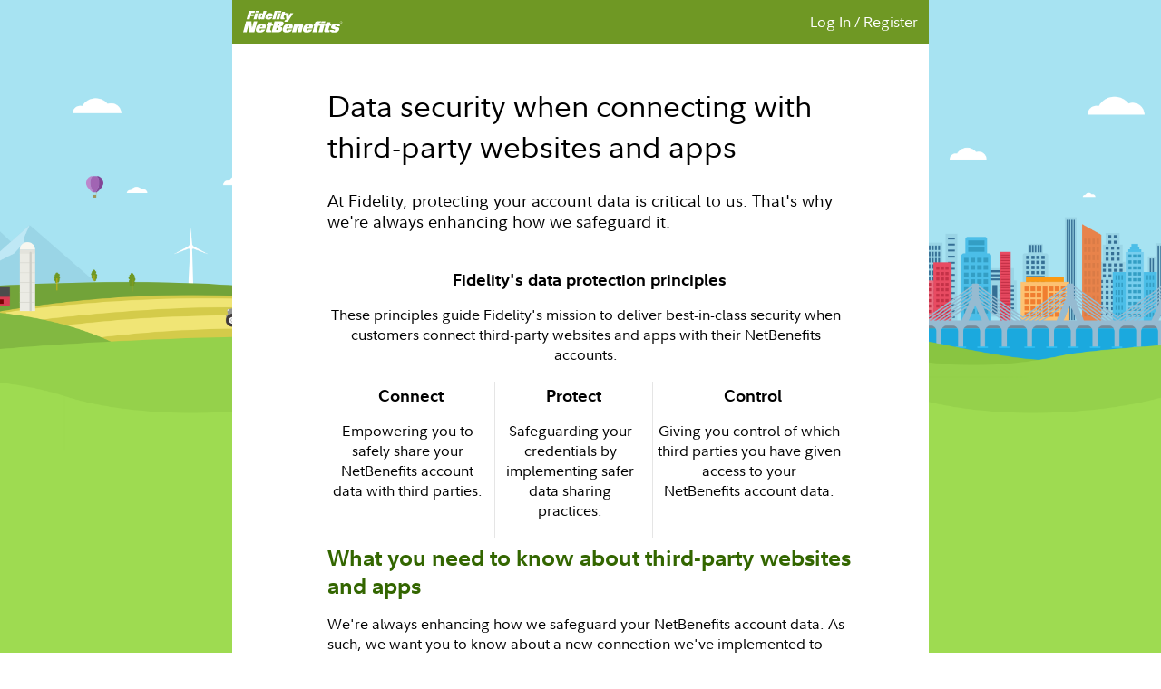

--- FILE ---
content_type: text/html;charset=ISO-8859-1
request_url: https://nb.fidelity.com/public/nb/default/resourceslibrary_redesign/articles/datasecurity
body_size: 1897
content:
<!DOCTYPE html>
<html class="no-js" xmlns="http://www.w3.org/1999/xhtml" lang="en">

<!--
    Copyright 2017 FMR Corp. 
    All Rights Reserved. 
    Fidelity Confidential Information 
-->

<meta http-equiv="X-UA-Compatible" content="IE=edge" />










<meta name="SECTION" content= "resources"/>
<meta name="SUBSECTION" content= "articles"/>
<meta name="PAGETITLENAME" content= "nb datasecurity"/>









<head>
	<meta charset="utf-8" > <meta>
	<meta http-equiv="X-UA-Compatible" content="IE=edge"> <meta>

	<meta name="author" content="Fidelity Investments"> <meta>
	<meta name="google-play-app" content="app-id=com.fidelity.wi.activity"> <meta>
	<meta name="viewport" content="width=device-width, initial-scale=1.0"> <meta>

	

	<script src="https://workplaceservices.fidelity.com/static/common/nb/js/vendor/jquery-ui-validate-modernizer.min.js" ></script>

	<link rel="apple-touch-icon" href="https://workplaceservices.fidelity.com/bin-public/070_NB_PreLogin_Pages/images/App%20Banner%20Logo.jpg">
	<link rel="android-touch-icon" href="https://workplaceservices.fidelity.com/bin-public/070_NB_PreLogin_Pages/images/App%20Banner%20Logo.jpg">

	<link
			href="https://workplaceservices.fidelity.com/static/common/nb/css/pl/nb_prelogin_stylesheet_default.css"
			type="text/css" rel="stylesheet" media="all">
		
		<link
			href="https://workplaceservices.fidelity.com/static/common/nb/css/pl/content-block-tile.css"
			type="text/css" rel="stylesheet" media="all">
			
		<link
			href="https://workplaceservices.fidelity.com/static/common/nb/css/pl/content-blocks-section.css"
			type="text/css" rel="stylesheet" media="all">
		
		<link
			href="https://workplaceservices.fidelity.com/static/common/nb/css/pl/content-links-section.css"
			type="text/css" rel="stylesheet" media="all">	
		<link
			href="https://workplaceservices.fidelity.com/static/common/nb/css/pl/in-page-sharing.css"
			type="text/css" rel="stylesheet" media="all">
		
		<link
			href="https://workplaceservices.fidelity.com/static/common/nb/css/pl/article-section.css"
			type="text/css" rel="stylesheet" media="all">
		
		<link
			href="https://workplaceservices.fidelity.com/static/common/nb/css/pl/login-header.css"
			type="text/css" rel="stylesheet" media="all">
			
		<link
			href="https://workplaceservices.fidelity.com/static/common/nb/css/pl/header-section.css"
			type="text/css" rel="stylesheet" media="all">
			
		<link
			href="https://workplaceservices.fidelity.com/static/common/nb/css/pl/logo-section.css"
			type="text/css" rel="stylesheet" media="all">
			
		<link
			href="https://workplaceservices.fidelity.com/static/common/nb/css/pl/separation.css"
			type="text/css" rel="stylesheet" media="all">	
			
		<link
			href="https://workplaceservices.fidelity.com/static/common/nb/css/pl/stay-connected.css"
			type="text/css" rel="stylesheet" media="all">
			
		<link
			href="https://workplaceservices.fidelity.com/static/common/nb/css/pl/footer.css"
			type="text/css" rel="stylesheet" media="all">
									
		<link
			href="https://workplaceservices.fidelity.com/static/common/nb/css/pl/article-pre-login.css"
			type="text/css" rel="stylesheet" media="all">
		
		<script
			src="https://workplaceservices.fidelity.com/static/common/nb/js/picturefill.js"
			type="text/javascript"></script>
		
		<script>
			// Picture element HTML shim|v it for old IE (pairs with Picturefill.js)
			document.createElement("picture");
		</script>
		
		<script
			src="https://workplaceservices.fidelity.com/static/common/nb/js/pl/jquery.cycle2.min.js"
			type="text/javascript"></script>	

        <link
			href="https://workplaceservices.fidelity.com/bin-public/06_NetBenefits_Content/clientbranding/css/PreLoginDefault.css"
			type="text/css" rel="stylesheet" media="all" />

		


<script
	src="/static/mybenefits/nbPreloginClientAppContent/runtime-es5.js?ver="
	nomodule defer></script>
<script
	src="/static/mybenefits/nbPreloginClientAppContent/runtime-es2015.js?ver="
	type="module"></script>
<script
	src="/static/mybenefits/nbPreloginClientAppContent/polyfills-es5.js?ver="
	nomodule defer></script>
<script
	src="/static/mybenefits/nbPreloginClientAppContent/polyfills-es2015.js?ver="
	type="module"></script>
<script
	src="/static/mybenefits/nbPreloginClientAppContent/scripts.js?ver="
	defer></script>
<script
	src="/static/mybenefits/nbPreloginClientAppContent/main-es5.js?ver="
	nomodule defer></script>
<script
	src="/static/mybenefits/nbPreloginClientAppContent/main-es2015.js?ver="
	type="module"></script>

<link
	href="/static/mybenefits/nbPreloginClientAppContent/styles.css?ver="
	type="text/css" rel="stylesheet" media="all">



	

	






<meta name="MEASREADY" content="Y"> <meta>




	
		
		
			<script src="https://dmt.fidelity.com/nbprod/meas/"></script>
		
	

<script>

	function getDeviceInfo() {
		return navigator.userAgent;
	}

	function getViewPortType() {
		if (screen.width < 760) {
			return "small";
		}
		return "large";
	}

	var deviceInfo = getDeviceInfo();
	var viewPortType = getViewPortType();
	var ensightenDataSurface = new Object();

	ensightenDataSurface.page_version = "nb prelogin: v1.0-1708";
	ensightenDataSurface.viewport_format = viewPortType;
	ensightenDataSurface.device_info = deviceInfo;

	window.ensightenDataSurface = ensightenDataSurface;

	/* Check for _trackAnalytics */
	if (typeof Bootstrapper !== "object"
			|| typeof Bootstrapper._trackAnalytics !== "function") {
		var Bootstrapper = Bootstrapper || {};
		Bootstrapper._trackAnalytics = function() {
		};
	}

</script>


	










<script>
	window.measurementInfo = {
		"clientinitial" : "default",
		"client" : "",
		"clientName" : "",
		"isTEM" : "false"
	};

	var API_URL = "/public/nb/api/prelogin/resourceslibrary/articles/datasecurity";
	var DEFAULT_API_URL = "/public/nb/api/prelogin/v1/default";

</script>



</head>



<body id="RESPONSIVE_NB">
	
	<div id="dynamicHeader">
		<my-dynamic-header></my-dynamic-header>
	</div>
	
	<div id="static-content-section">
		<my-responsive-content></my-responsive-content>
		<div id="dynamic-footer">
			<my-footer></my-footer>
		</div>
	</div>
	
<script type="text/javascript"  src="/zfJTWM/4/Q/1go4vx84EjsA/OVEESDDS1JQLkL/I1NuGlxE/bAp9/I1dRb2IB"></script></body>

<script
	src="https://workplaceservices.fidelity.com/static/common/nb/js/pl/nb-login.js"
	type="text/javascript"></script>
<script
	src="https://workplaceservices.fidelity.com/static/common/nb/js/pl/advanced-link.js"
	type="text/javascript"></script>
<script
	src="https://workplaceservices.fidelity.com/static/common/nb/js/pl/article-control.js"
	type="text/javascript"></script>
<script
	src="https://workplaceservices.fidelity.com/static/common/nb/js/table-drawer.js"
	type="text/javascript"></script>


<style type="text/css">
	
	#fixedFooter {
		position: fixed;
		bottom: 0px;
		display: inline-block;
		width: 100%;
	}

</style>

</html>


--- FILE ---
content_type: text/css; charset=iso-8859-1
request_url: https://workplaceservices.fidelity.com/static/common/nb/css/pl/nb_prelogin_stylesheet_default.css
body_size: 17040
content:
/* === 
 * Percents could work for IE, but for backCompat purposes, we are using keywords.
 * x-small is for IE6/7 quirks mode - 0724
 * 
 === */
  
/* ===  Font size conversion chart 
10px = 77%
11px  = 85%
12px  =	93%
13px  =	100%
14px  =	108%
15px  = 116%
16px  =	123.1%
17px  =	131%
18px  =	138.5%
19px  =	146.5%
20px  =	153.9%
21px  =	161.6%
22px  =	167%
23px  =	174%
24px  =	182%
25px  =	189%
26px  =	197%
=== */

/* Resets*/
html, body, div, span, applet, object, iframe, h1, h2, h3, h4, h5, h6, p, blockquote, pre, a, abbr, acronym, address, big, cite, code, del, dfn, font, img, ins, kbd, q, s, samp, small, strike, tt, var, dl, dt, dd, ol, ul, li, fieldset, form, label, legend, table, caption, tbody, tfoot, thead, tr, th, td {
	margin: 0;
	padding: 0;
	border: 0;
	outline: 0;
	font-weight: inherit;
	font-style: inherit;
	font-size: 100%;
	font-family: inherit;
	vertical-align: baseline;
	text-decoration:none;
}
body {
	line-height: 1;
	background: #FFFFFF;
	padding-bottom:33px;
}

body[id='401k']{
	background: #9EDB51 url('/bin-public/070_NB_PreLogin_Pages/images/bg_401K.png') no-repeat;	
	background-position:center top;
}

body[id='401k'] div#branding-region-logo-1 img{
	display: block;
  	-moz-box-sizing: border-box;
  	box-sizing: border-box;
  	background:url('/bin-public/070_NB_PreLogin_Pages/images/NetBenefits_logo_white.png') no-repeat;
  	width: 211px; /* Width of new image */
  	height: 32px; /* Height of new image */
  	padding-left: 211px; /* Equal to width of new image */
}

button {
	border:0px;
}
input {
	border:0px;
}
ol, ul {
	list-style: none;
}
blockquote, q {
	quotes: none;
}
blockquote:before, blockquote:after, q:before, q:after {
	content: '';
	content: none;
}
ins{
	text-decoration: none;
}
del{
	text-decoration: line-through;
}
table{
	border-collapse: collapse;
	border-spacing: 0;
}
.hr-for-ie{
	display:none;
}
/*--eof-Global Resets section--*/
/*--bof Typography section--*/
h1{
	color:#000;
	font:normal 31px helvetica, arial, sans-serif;
}
h2 {
	font:bold 1.5em helvetica, arial, sans-serif;
	color:#336600;
	padding-top:6px;
}
h2.resources, h2.plan-resources-bricklet{
	font:bold 1.75em cambria, georgia, serif;
	color:#666;
}
h2.plan-resources-bricklet{
	padding:0px 0px 9px 4px;
}
h2.resources{
	margin-bottom:-6px;
	margin-left:-7px;
}

h1.statement_of_intent {
    color:#000;
    font:normal 31px FidelitySans,Helvetica,Arial,sans-serif;
    text-align: center;
}

h2.statement_of_intent {
    color: #336600;
}

h3.statement_of_intent {
    font: bold 20px FidelitySans,Helvetica,Arial,sans-serif;
    color: #336600;
}

h4.statement_of_intent {
    font: bold 17px FidelitySans,Helvetica,Arial,sans-serif;
    color: #336600;
    padding-left: 20px;
}

h4.statement_of_intent + p.accessibility-latest-version {
    padding-left: 20px;
}

h4.statement_of_intent + p.accessibility-html-link {
    padding-left: 20px;
}

h3.statement_of_intent:last-of-type {
	padding-top: 12px;
}

.content-blocks h2, .content-blocks .location-links-container h2 {
	color:#336600 !important;
	padding:4px 0 14px 12px;
}
#TEM .global-content-wrapper .content-blocks .two-column-bricklet h4, #TEM .content-blocks .three-column-bricklet .div-display-inline h4 {
	font:bold 0.9375em/1.4em cambria, georgia, serif;
}
#TEM .global-content-wrapper .content-blocks .two-column-bricklet h4 a, #TEM .content-blocks .three-column-bricklet .div-display-inline h4 a{
	color:#0F57C2;
}
#TEM .global-content-wrapper .content-blocks .two-column-bricklet h4 a:visited, #TEM .content-blocks .three-column-bricklet .div-display-inline h4 a:visited{
	color:#800080;
}
#TEM .global-content-wrapper .content-blocks .two-column-bricklet h4 a:focus, #TEM .content-blocks .three-column-bricklet .div-display-inline h4 a:focus{
	text-decoration:underline;
	color:#E74600;
}
.guidance-1 a:hover, .guidance-2 a:hover, .guidance-3 a:hover, .three-column-bricklet a:hover{
	text-decoration:underline;
}
#TEM .global-content-wrapper .content-blocks .two-column-bricklet h4 a:active, #TEM .content-blocks .three-column-bricklet .div-display-inline h4 a:active{
	text-decoration:underline;
	color:#E74600;
}
#TEM .global-content-wrapper .content-blocks .two-column-bricklet h4, #TEM .content-blocks .three-column-bricklet .div-display-inline h4{
	color:#000;
}
h3{
	font:bold 1.125em helvetica, arial, sans-serif;
}
h4{
	font:normal 17px helvetica, arial, sans-serif;
	color:#FFF;
}
/*--- INCLUDED FOR TEM | OVERWRITTEN BY 401k.com ---*/
.uber-nav {
    width:100%;
    background-color:#666666;
    overflow:hidden;
    border-bottom:1px solid #A9A9A9;
    /*box-shadow: 0px 0px 100px #333;
    -moz-box-shadow:0px 0px 100px #333;
    -webkit-box-shadow:0px 0px 100px #333;
    -ms-filter: progid:DXImageTransform.Microsoft.Shadow(Strength=20, Direction=180, Color='#333333');
    filter: progid:DXImageTransform.Microsoft.Shadow(Strength=20, Direction=180, Color='#333333');*/
    z-index:-1;
	min-height:57px;
}
.help-icon{
	background:url('/bin-public/070_NB_PreLogin_Pages/images/css/help-icon.png') no-repeat;
	height:11px;
	width:11px;
}
.help-icon:hover{
	cursor:pointer;
}
.your-account-help{
	margin-left:85px;
}
.username-help{
	margin-left:63px;
}
.password-help{
	margin-left:66px;
}
.your-account-help, .username-help, .password-help{
	margin-top:-13px;
	padding-bottom:4px;
}

.nav-forms {
    margin:0 auto;
    width:995px;
    padding:0px 0px 0px 8px;
	position:relative;
}
.username-containter, .account-container, .login-form-container, .username-container, .password-container, .login-button-container, .toolset-container, .remember-me-checkbox, .toolset-container p, .white-pipe, .login-lock  {
    float:left;
	position:relative;
}
.account-container p, .password-container p{
  	padding-left:4px;
}
.login-button-container{
  	padding-top:18px;
	margin-right:2px;
}
.nav-forms p {    
	font-family: Helvetica, Arial, sans-serif;
	font-weight: bold;
	font-size: 12px;
    color:#FFFFFF;
    margin:5px 5px 0px 0px;
}
.nav-forms p a{
	color:#fff;
}
.nav-forms p a:hover{
	text-decoration:underline;
}
/*bof hidden screen reader text*/
.off-screen{
	position:absolute;
	left:-1000px;
	top:auto;
	width:1px;
	height:1px;
	overflow:hidden;
}
/*eof hidden screen reader text*/	
.have-account {
    height:21px;
    padding-left:4px;
    margin-right:5px;
    width:95px;
    float:left;
}
.have-account:focus{
	outline:#000000 dotted thin;
}	
.textfield {
    background-image: url('/bin-public/070_NB_PreLogin_Pages/images/css/text-field.png');
    height:21px;
    width:112px;
    line-height:21px;
    border:0;
    padding:0px 8px 0px 4px;
}
.textfield:focus{
	outline:#000000 dotted thin;
}
.generic-button-sm {
    border:1px solid #004988;
    color:#ffffff;
    display:inline-block;
    font-family: Helvetica, Arial, sans-serif;
    font-size: 13px;
    font-weight:600;
    height:28px;
    margin:0px 0px 12px 0px;
    outline:0;
    padding:0 9px;
    text-decoration:none;
    text-shadow:1px 1px 4px #004988;
    width:auto;
    /* Gradient */
    background: #0069b6;
    /* Old browsers */
    background: -moz-linear-gradient(top, #9bc7e6 0%, #0069b6 50%);
    /* FF3.6+ */
    background: -webkit-gradient(linear, left top, left bottom, color-stop(0%, #9bc7e6), color-stop(50%, #0069b6));
    /* Chrome,Safari4+ */
    background: -webkit-linear-gradient(top, #9bc7e6 0%, #0069b6 50%);
    /* Chrome10+,Safari5.1+ */
    background: -o-linear-gradient(top, #9bc7e6 0%, #0069b6 50%);
    /* Opera11.10+ */
    background: -ms-linear-gradient(top, #9bc7e6 0%, #0069b6 50%);
    /* IE10+ */
    filter: progid:DXImageTransform.Microsoft.gradient(startColorstr='#9bc7e6', endColorstr='#0069b6', GradientType=0);
    /* IE6-9 */
    background: linear-gradient(top, #9bc7e6 0%, #0069b6 50%);
    /* W3C */
    /* Rounded Corners */
    -moz-border-radius: 3px;
    -webkit-border-radius: 3px;
    -khtml-border-radius: 3px;
    border-radius: 3px;
    /* Shadow */
    /*-moz-box-shadow: 1px 1px 2px #ccc;
  -webkit-box-shadow: 1px 1px 2px #ccc;
  box-shadow: 1px 1px 2px #ccc;*/
}
.generic-button-sm:focus{
	outline:#000000 dotted thin;
}
.generic-button-sm:focus, .generic-button-sm:hover {
    background: -moz-linear-gradient(top, #7ab3dc 0%, #0069b6 50%);
    /* FF3.6+ */
    background: -webkit-gradient(linear, left top, left bottom, color-stop(0%, #7ab3dc), color-stop(50%, #0069b6));
    /* Chrome,Safari4+ */
    background: -webkit-linear-gradient(top, #7ab3dc 0%, #0069b6 50%);
    /* Chrome10+,Safari5.1+ */
    background: -o-linear-gradient(top, #7ab3dc 0%, #0069b6 50%);
    /* Opera11.10+ */
    background: -ms-linear-gradient(top, #7ab3dc 0%, #0069b6 50%);
    /* IE10+ */
    filter: progid:DXImageTransform.Microsoft.gradient(startColorstr='#7ab3dc', endColorstr='#0069b6', GradientType=0);
    /* IE6-9 */
    background: linear-gradient(top, #7ab3dc 0%, #0069b6 50%);
    /* W3C */
  	cursor:pointer;
}
#ssn {
    float:left;
    margin-right:1px;
}
#pin {
    margin-left:4px;
    margin-right:4px;
    float:left;
}
.toolset-container p{
	font-weight:normal;
	margin-top:23px;
}
.toolset-container a:focus{
	text-decoration:underline;
	outline:#000000 dotted thin;
}
.toolset-container .white-pipe{
	padding:23px 10px 0 10px;
	color:#fff;
}
.remember-me-checkbox{
	/*IE specific*/
	margin-top:24px;
	_margin-top:20px;
	*margin-top:20px;
	/*eof IE specific*/
	margin-right:5px;
}
.remember-me-checkbox:focus{
	outline:#000000 dotted thin;
}
.login-lock{
	margin-top:26px;
	margin-right:5px;
}
.login-errors {
	margin-top:18px;
}
input.error-border{
	border:solid 1px #CC0000;
}
.username-error, .password-error{
	height:30px;
	padding-top:4px;
	margin-top:10px;
}
.username-error img, .password-error img{
	position:absolute;
	left:0px;
	top:46px;
}
.username-error p, .password-error p{
	font-size:10px;
	position:absolute;
	top:45px;
	left:15px;
}
.username-error p{
	left:18px;
}

.client-logo {
margin: 18px 0px 20px 26px;
}
/*--- END INCLUSION FOR TEM ---*/

.clear-both{
	clear:both;
}


/*------bof global navigation text------*/
.global-nav > a {
	color:#333333;
	text-align:center;
}
.global-nav > a:focus{
	color:#FFFFFF;
}
.global-nav > a:hover{
	color:#FFFFFF;
}
.global-nav > a:active{
	color:#red;
}
/*------eof global navigation text------*/
p.gen-headline, p.resources-gen-headline{
	font:bold 0.9375em/1.4em cambria, georgia, serif;
	color:#0F57C2;
}
.gen-headline > a{
	color:#0F57C2;
}
.gen-headline > a:hover{
	text-decoration:underline;
}
.resources-gen-headline{
	padding-top:9px;
}
p.large-headline{
	font-family:bold 1.5em/1.625em cambria, georgia, serif;
	color:#000000;
}
div.misc a{
	font:0.9375em/1.4em cambria, georgia, serif;
	color:#0F57C2;
}
div.misc a:visited{
	color:#000000;
}
div.misc a:focus{
	text-decoration:underline;
	color:#E74600;
}
div.misc a:hover{
	text-decoration:underline;
}
div.misc a:active{
	text-decoration:underline;
	color:#E74600;
}
.focus:link{
}
.focus:focus{
	text-decoration:underline;
}
.focus:focus div.tile-3{
	text-decoration:underline;
	color:white;
}
p.generic-large{
	font:1.125em cambria, georgia, serif;
	color:#333333;
	padding:0px 0px 4px 28px;
}
p.generic{
	font:0.9375em/1.4em cambria, georgia, serif;
	color:#000000;
}
div.redirect-text, div.redirect-legal{
	padding:0px 16px 0px 0px;
}
div.redirect-text a{
	color:#0E57C1;
}
div.redirect-text a:focus{
	text-decoration:underline;
	color:#E74600;
	outline:#000000 dotted thin;
}
.redirect-text > p{
	font:0.9375em/1.4em cambria, georgia, serif;
	color:#000000;
	padding-bottom:15px;
}
.sub-c-block-link-header{
	padding-top:10px;
	margin-left:5px;
	padding-bottom:16px;
}
.sub-h2-c-block-paragraph{
	margin-top:-4px;
	margin-left:5px;
	padding-bottom:16px;
}
.sub-c-block-link-linebreak{
	height:32px;
}
.long-paragraph{
	max-width:75%;
}
.medium-paragraph{
	max-width:65%;
}
.small-paragraph{
	max-width:55%;
}
/*------eof Typography Section------*/
/*--bof Common Content Section--*/
/*--bof Common Content Section--*/


 /* Layout Settings for Login Bricklet Tooltips */
    .jquerybubblepopup{
	width:auto;
	height:auto;
	margin:0px;
	margin:20px 0px 0px 50px;
	padding:0px;
	position:absolute;
	border:0px;
	z-index:100;
	text-align:center;
	background-color:transparent;
	}
    /*.jquerybubblepopup-ie{
	filter:progid:DXImageTransform.Microsoft.Shadow(color="#666666", Direction=135, Strength=3);
	} /* the plugin adds this class only if browser is IE; if IE9, it's added to main <DIV> else to <TABLE> */
    .jquerybubblepopup table{
	width:250px;
	/*height:175px;*/
	margin:0px;
	padding:0px;
	display:table;
	border-collapse:collapse;
	border-spacing:0px;
	border:0px;
	empty-cells:show;
	background-color:transparent;
	}
	.jquerybubblepopup table h3{
	font:bold 16px helvetica, arial, sans-serif;
	padding-bottom:10px;
	}
	.jquerybubblepopup table p, .jquerybubblepopup table ul li{
	font: 14px cambria, georgia, serif;
	color: #333;
	}
    .jquerybubblepopup tbody{
	display:table-row-group;
	vertical-align:middle;
	border:0px;
	background-color:transparent;
	}
    .jquerybubblepopup td{
	margin:0px;
	padding:0px;
	background-color:transparent;
	}
    .jquerybubblepopup-top-left, .jquerybubblepopup-top-right, .jquerybubblepopup-bottom-left, .jquerybubblepopup-bottom-right{
	width:25px;
	height:25px;
	overflow:hidden;
	background-repeat:no-repeat;
	}
    .jquerybubblepopup-top-middle,  .jquerybubblepopup-bottom-middle{
	overflow:hidden;
	background-repeat:repeat-x;
	}
    .jquerybubblepopup-middle-left, .jquerybubblepopup-middle-right{
	overflow:hidden;
	background-repeat:repeat-y;
	}
    .jquerybubblepopup-tail{
	border:0px;
	margin:0px;
	padding:0px;
	display:inline;
	/*float:right;*/
	position:absolute;
	top:-18px;
	left:60px;
	}

/*  
    Themes:

    The plugin adds the class of the theme (for example ".jquerybubblepopup-azure")
    to the main <DIV> container, then you can edit the style of any element inside the
    Bubble Popup markup for each theme.
    
    The following code defines fonts and backgrounds of the "innerHtml" for each theme:
*/
.jquerybubblepopup-black  .jquerybubblepopup-innerHtml{
    font-family:Helvetica, arial, sans-serif;
    font-size:11px;
    font-weight:normal;
    color:#000000;
    background-color:#FFFFFF;
}
.jquerybubblepopup-all-black  .jquerybubblepopup-innerHtml{
    font-family:Helvetica, arial, sans-serif;
    font-size:11px;
    font-weight:normal;
    color:#FFFFFF;
}
.jquerybubblepopup-all-black  .jquerybubblepopup-innerHtml{
	background-color:#000000;
}

.login-lock{
	margin-top:26px;
	margin-right:5px;
}
.login-errors {
	margin-top:18px;
}
input.error-border{
	border:solid 1px #CC0000;
}
.username-error, .password-error{
	height:30px;
	padding-top:4px;
	margin-top:10px;
}
.username-error img, .password-error img{
	position:absolute;
	left:0px;
	top:46px;
}
.username-error p, .password-error p{
	font-size:10px;
	position:absolute;
	top:45px;
	left:15px;
}
.username-error p{
	left:18px;
}
/*------Global content classes------*/
.global-content-wrapper{
	width: 995px;
	margin:0 auto;
	position:relative;
}

.main-content-section{
	background:#fff;
	border:1px solid #e5e5e5;
}


.content-header{
	padding:33px 0px 12px 28px;
	position:relative;
	z-index:500;
}
.sub-page-content-header{
	padding:18px 0px 18px 28px;
}
.body-background-grey{
	width: 994px;
	background-color: #e7e7e7;
	margin: 0px auto;
}
.body-background-white{
	background-color:#FFF;
}

/*TO ACCOUNT FOR TEM STRUCTURE*/
.global-content-wrapper.body-background-grey > .global-content-wrapper.body-background-grey{
	background:#ffffff;
}


a img.client-logo:focus{
	outline:#000000 dotted thin;
}
.guidance-1 a, .guidance-2 a, .guidance-3 a, .two-column-bricklet a, .three-column-bricklet a{
	color:#0F57C2;
}
.guidance-1 a:visited, .guidance-2 a:visited, .guidance-3 a:visited, .two-column-bricklet a:visited, .three-column-bricklet a:visited{
	color:#800080;
}
.guidance-1 a:focus, .guidance-2 a:focus, .guidance-3 a:focus, .two-column-bricklet a:focus, .three-column-bricklet a:focus{
	text-decoration:underline;
	color:#E74600;
}
.guidance-1 a:hover, .guidance-2 a:hover, .guidance-3 a:hover, .two-column-bricklet a:hover, .three-column-bricklet a:hover{
	text-decoration:underline;
}
.guidance-1 a:active, .guidance-2 a:active, .guidance-3 a:active, .two-column-bricklet a:active, .three-column-bricklet a:active{
	text-decoration:underline;
	color:#E74600;
}
.content-blocks {
	width:971px;
}
.content-blocks, .tabs-content-blocks, .content-block-no-padding, .consultants-content-block, .redirect-content-blocks, .content-container{
	display:block;
	/*---Filters for IE---*/
	/*filter:
		progid:DXImageTransform.Microsoft.Shadow(color=#aaaaaa,direction=0,strength=5),
		progid:DXImageTransform.Microsoft.Shadow(color=#aaaaaa,direction=45,strength=2),
		progid:DXImageTransform.Microsoft.Shadow(color=#aaaaaa,direction=90,strength=1),
		progid:DXImageTransform.Microsoft.Shadow(color=#aaaaaa,direction=135,strength=1),
		progid:DXImageTransform.Microsoft.Shadow(color=#aaaaaa,direction=180,strength=2),
		progid:DXImageTransform.Microsoft.Shadow(color=#aaaaaa,direction=225,strength=2),
		progid:DXImageTransform.Microsoft.Shadow(color=#aaaaaa,direction=270,strength=1);
		progid:DXImageTransform.Microsoft.Shadow(color=#aaaaaa,direction=315,strength=2); */
	background-color:#ffffff;
}
.content-blocks .content-blocks, .tabs-content-blocks .content-blocks, .content-blocks .tabs-content-blocks{
	box-shadow:none;
	-moz-box-shadow: none;
	-webkit-box-shadow: none;
	width:100%; /*width:60%;*/
	margin:0;
	padding:0;
	/*---Filters for IE---*/
	filter:
		/*progid:DXImageTransform.Microsoft.Shadow(color=#aaaaaa,direction=0,strength=5),
		/*progid:DXImageTransform.Microsoft.Shadow(color=#aaaaaa,direction=45,strength=2),*/
		progid:DXImageTransform.Microsoft.Shadow(enabled=false),
		progid:DXImageTransform.Microsoft.Shadow(enabled=false),
		progid:DXImageTransform.Microsoft.Shadow(enabled=false),
		/*progid:DXImageTransform.Microsoft.Shadow(color=#aaaaaa,direction=225,strength=2), */
		progid:DXImageTransform.Microsoft.Shadow(enabled=false) !important;
		/*progid:DXImageTransform.Microsoft.Shadow(color=#aaaaaa,direction=315,strength=2); */
}
.content-blocks, .consultants-content-block, .redirect-content-blocks, .content-container, .location-links-container{
	display:block;
	/*padding:15px 0px 33px 0px;*/
	color:#000;
	padding-top:15px;
}

.redirect-content-blocks{
	margin: 11px auto;
}
.consultants-content-block{
	padding-bottom:17px;
}
.content-container {
	margin: 0 12px 12px;
	padding: 15px 12px 33px;
}
.content-blocks > p, .getting-started-tools-and-resources-bricklet > p {
	padding-left: 12px;
}
.tabContainer .first .content-container, .plan-details-container .content-container {
	margin: 0;
	padding-top: 0;
	padding-bottom: 17px;
	box-shadow: none;
	-moz-box-shadow: none;
	-webkit-box-shadow: none;
	filter: /*progid:DXImageTransform.Microsoft.Shadow(color=#aaaaaa,direction=0,strength=5),
	 /*progid:DXImageTransform.Microsoft.Shadow(color=#aaaaaa,direction=45,strength=2),*/
	 progid:DXImageTransform.Microsoft.Shadow(enabled=false),
	 progid:DXImageTransform.Microsoft.Shadow(enabled=false),
	 progid:DXImageTransform.Microsoft.Shadow(enabled=false),
	 /*progid:DXImageTransform.Microsoft.Shadow(color=#aaaaaa,direction=225,strength=2), */
	 progid:DXImageTransform.Microsoft.Shadow(enabled=false) !important;
}
}
.tabs-content-blocks{
	width:971px;
	padding:0px 0px 33px 0px;
	margin:-2px 12px 12px;
}
.redirect-content-blocks{
	padding-bottom:18px;
}
.content-block-no-padding{
	width:99%;
	padding:0px 0px 0px 0px;
}
.c-block-link{
	color:#0F57C2;
}
.c-block-link:visited{
	color:#800080;
}
.c-block-link:focus, .c-block-link:active{
	text-decoration:underline;
	color:#E74600;
}
.c-block-link-header{
	padding:0px 0px 4px 13px;
}
.c-block-link:hover{
	text-decoration:underline;
}
.back-button-left, .back-button-bkg, .back-button-right, .enroll-left, .enroll-bkg, .enroll-right{
	float:left;
}
.back-button{
	height:26px;
	position:relative;
	z-index:1;
	padding:15px 0px 0px 20px;
}
.back-button-left{
	background:url('/bin-public/070_NB_PreLogin_Pages/images/css/back-button-left.png') no-repeat;
	height:26px;
	width:30px;
}
.back-button-bkg{
	background:url('/bin-public/070_NB_PreLogin_Pages/images/css/back-button-bkg.png') repeat-x;
	padding-bottom:2px;
}
.back-button-bkg a {
	color:#333333;
	font:normal 14px/26px helvetica, arial, sans-serif;
	padding-bottom:2px;
	display:block;
}
.back-button-bkg a:focus{
	text-decoration:underline;
	outline:#000000 dotted thin;
}
.back-button-bkg a:hover{
	text-decoration:underline;
}
.back-button-right{
	background:url('/bin-public/070_NB_PreLogin_Pages/images/css/back-button-right.png') no-repeat;
	height:26px;
	width:13px;
}
/*------bof global navigation menu------*/
.navigation{
	position:relative;
}
.nav-shadow, .nav-shadow-hero{
	display:none;
	height:53px;
	width:995px;
	position:absolute;
	top:40px;
	z-index:1;
}
/*.nav-shadow{
	background:url('/bin-public/070_NB_PreLogin_Pages/images/css/nav-shadow.png') repeat-x;
}
.nav-shadow-hero{
	background:url('/bin-public/070_NB_PreLogin_Pages/images/css/nav-shadow-hero.png') repeat-x;
}*/
#nav-bar {
	width: 62em;
	margin: 0px 0px 12px 0px;
	box-sizing: border-box;
}
#nav-bar ul{
	height:40px;
}
#nav-bar ul a{
	line-height:40px;
}
#nav-bar  li{
	float:left;
}
#nav-bar li{
	text-decoration:none;
	font: bold 16px Helvetica, Arial, sans-serif!important;
	display:block;
	width: 14em;
	text-align:center;
	box-sizing: border-box;
	background-color: #408800;
}
#nav-bar li a{
	text-decoration:none;
	height: 40px;
	width: 224px;
	display:block;
	color:#fff;
	font-weight:normal;
	font-size: 18px;
	font-family: Helvetica, Arial, sans-serif;
	text-shadow: 0 -1px #424242;
}


#nav-bar .hover{
	background-color: #66B123;    
}
#nav-bar .hover a{
	color:#fff;
	font-weight:normal;
	font-size: 18px;
	font-family: Helvetica, Arial, sans-serif;
	text-shadow: 0 -1px #424242;
}
#nav-bar .nav-active{
	text-decoration:none;
	background-color: #7DC43E;   
}
#nav-bar .nav-active a{ 
	color:#fff;
	font-size: 18px;
	font-family: Helvetica, Arial, sans-serif;
	text-shadow: 0 -1px #424242;
}

#nav-bar .navigation .nav-first-child a{
	background:url('/bin-public/070_NB_PreLogin_Pages/images/home_selected.png') no-repeat 40px 8px;
	width:95px;
	height:40px;	
	position:absolute;
	top:1px;
	left:1px;
	color:transparent;
	font-size:0px;
	text-shadow:none;
}
#nav-bar .navigation .nav-first-child{
	border-right: 1px solid #76C531;
	height: 40px;
	margin-left: 0;
	width: 6em;
	position:relative;
}
#nav-bar li.navigation{
	border-right:1px solid #76C531;
}
#nav-bar li.nav-last-child{
	border:none;
}
/*------bof Guidance Bricklet------*/
.img-column{
	padding-right:15px;
	padding-left:4px;
	height:116px;
	float:left;
}
.txt-column{
	margin-left:37px;
	width:230px;
}
/*------one column guidance bricklet------*/
.guidance-1-right{
	position:absolute;
	top:20px;
	right:66px;
}
/*------eof Guidance Bricklet------*/
/*------eof common/global content section------*/
/*-----bof tabs css-----*/
/* Start tabs-large classes*/
 .tabs-large {
    margin: 12px 0px 0px 18px;
    padding:0 0 0 8px;
    border-bottom: 1px solid #cecece;
	height: 42px;
	width: 95%;
}
.tabs-large ul {
    list-style:none;
    margin: 0 0 0 0px;
    padding: 0px;
}
.tabs-large ul li {
    text-transform:none;
    font-weight:bold;
    border-top: 1px solid #ccc;
    border-bottom: 1px solid #ccc;
    border-right: 1px solid #ccc;
    float:left;
    margin:2px 0 0 0;
    background-color:#EEEEEE;
    display: inline;
    color:#0C57BF;
    background: #f8f8f8; /* Old browsers */
	background: -moz-linear-gradient(to bottom, rgba(234, 234, 234, 1) 0%, #E4E4E4 100%) repeat scroll 0% 0% rgba(0, 0, 0, 0); /* FF3.6+ */
	background: -webkit-gradient(linear, left top, left bottom, color-stop(0%,#f8f8f8), color-stop(100%,#e4e4e4)); /* Chrome,Safari4+ */
	background: -webkit-linear-gradient(top,  #f8f8f8 0%,#e4e4e4 100%); /* Chrome10+,Safari5.1+ */
	background: -o-linear-gradient(top,  #f8f8f8 0%,#e4e4e4 100%); /* Opera 11.10+ */
	background: -ms-linear-gradient(top,  #f8f8f8 0%,#e4e4e4 100%); /* IE10+ */
	background: linear-gradient(to bottom,  #f8f8f8 0%,#e4e4e4 100%); /* W3C */
	filter: progid:DXImageTransform.Microsoft.gradient( startColorstr='#f8f8f8', endColorstr='#e4e4e4',GradientType=0 ); /* IE6-9 */

}
.tabs-large ul li:hover {
    background-color:#F6F6F6;
}
.tabs-large ul li h3 {
    font-family: Helvetica, Arial, sans-serif;
    font-size: 15px;
    line-height: 155%;
    font-weight: normal;
}
.tabs-large ul li.first-item {
    border-left: 1px solid #CCCCCC;
}

.tabs-large ul li:first-child{
    border-top-left-radius:5px
}
.tabs-large ul li:last-child{
    border-top-right-radius:5px
}

.tabs-large ul li a {
    display:block;
    padding:8px 12px;
    white-space:nowrap;
}
.shadow a:focus{
	outline:#000000 dotted thin;
}
.tabs-large ul li a h3:hover, .tabs-large ul li h3 a:hover {
    text-decoration:underline;		
}
.tabs-large ul li.selected a h3:hover, .tabs-large ul li.selected h3 a:hover{
	text-decoration:none;
}
.tabs-large ul li.selected {
    background:none;
    background-color:#FFFFFF;
    color:#000000;
    top: 1px;
    border-bottom: 1px solid #fff;
    z-index:3;
    border-left: 1px solid #ccc;
    padding: 0px 0px 0px 0px;
    margin:0px 0px 0px -1px;
    -webkit-border-top-left-radius: 5px;
	-webkit-border-top-right-radius: 5px;
	-moz-border-radius-topleft: 5px;
	-moz-border-radius-topright: 5px;
	border-top-left-radius: 5px;
	border-top-right-radius: 5px;
	
	filter: progid:DXImageTransform.Microsoft.gradient( startColorstr='#ffffff', endColorstr='#ffffff',GradientType=0 ); /* IE6-9 */
}
.tabs-large ul li.selected.first-item {
    margin:0px 0px 0px 0px;
}
.tabs-large ul li.selected a {
    color:#000000;
    cursor:text;
    padding:10px 12px 8px 12px;
}
.tabs-large ul li.selected a:hover {
    color:#000000;
    cursor:text;
    text-decoration:none;
}
.tabs-large ul li.first {
    border-left:1px solid #ccc;
}
.tabs-large .shadow {
	/*REMOVING FOR PRELOGIN*/
    /*background: url("https://www.fidelity.com/bin-public/060_www_fidelity_com/images/css/tab-shadow.png") no-repeat scroll left bottom #EEEEEE;*/
   /* background: linear-gradient(#fdfdfd, #e9e9e9);*/
}
.tabs-large .tab-border {
    border-bottom: 1px solid #CCCCCC;
    clear: both;
    height: 1px;
    margin: 0;
    padding: 0;
    position: relative;
    top: -2px;
    z-index:-1;
	width:400px;
}
.tabs-large .hr-for-ie {
    display:none;
}
.tabs-large .tabContainer {
    padding:0px 0px 0px 0px;
}
.ie7 .tabs-large ul {
    zoom:1;
}
.ie8 .tabs-large ul {
    zoom:1;
}
/* End tabs-large classes*/
.content-row{
	width:974px;
	border-bottom:1px solid #CCC;
	padding:0px 0px 33px 5px;
	margin:0 auto;
}
a.content-row{
	vertical-align:middle;
}

/*------the following classes apply to all Fidelity standard unordered lists (uses squares instead of standard bullets------*/
.ul-descriptor{
	padding-bottom:15px;
}
ul.fid-standard{
	list-style-type:square;
	color:#CCC;
	padding-left:4%;
}
li.fid-standard{
	font:0.9375em/1.5em cambria, georgia, serif;
	color:#333;
}
/*------
HACKS SECTION
------*/
/*------when re-using content rows (or anything that by default uses borders), apply the following class to remove border if need be------*/
.no-borders{
	border:0;
}
/*------when re-using content rows, apply the following class to add padding to the bottom------*/
.add-padding{
	padding-bottom:25px;
}
.no-padding{
	padding-bottom:0px;
}
/*------use this class when needing to display elements inline (particularly unordered lists)------*/
.display-inline{
	display:inline-block;
	zoom:1;
}
.display-inline h2{
	padding-left:11px;
}
/*----display divs inline------*/
.resources-columns-display-inline, .guidance-display-inline,.div-display-inline{
	width:315px;
	display:inline-block;
	zoom:1;
	*display:inline;
	vertical-align:top;
	/*padding-left:7px;*/
}
.block-container{
	height:100%;
	width:315px;
	border-right:solid 1px #CCC;
	padding-left:7px;
}
.resources-columns-display-inline{
	margin-right:4px;
}
.guidance-display-inline{
	padding:0 12px 12px;
}
.guidance-display-inline p {
	padding-left:36px;
	font:0.9375em/1.4em cambria, georgia, serif;
	color:#000000;
}
.div-display-last-child{
	border-right:0;
	width:304px;
}
.resources-columns-last-child, .guidance-display-last-child{
	border-right:0;
	width:296px;
	margin-right:0px;
	padding-right:0px;
}
.resources-columns-display-inline > .italic{
	padding-left:0px;
}
.div-display-inline .italic{
	padding-left:0px;
}
.vertical-rule{
	width:1px;
	height:250px;
	background-image:url('/bin-public/070_NB_PreLogin_Pages/images/css/vertical-rule.png');
}
.embedded-tool-container{
	height:548px;
}
/*------informational common component styles------*/
.three-column-paragraph{
	max-width:270px;
}
.vertical-rule-padding{/*------this is to add padding after display-inline-divs------*/
	padding-left:7px;
}
h3.resources-table-h3{
	padding-left:12px;
}
/*------
EOF HACKS SECTION
------*/
/*------specifically for contact us pages------*/
.show-calendar{
	margin-bottom:15px;
}
.times td {
	vertical-align:middle;
}
th.time-header{
	text-align:left;
}
.consultants-container{
	padding-top:2px;
	padding-bottom:20px;
}
.consultants-container h2{
	padding-left:10px;
	padding-bottom:9px;
}
#TEM .content-blocks .consultants-container p{
	padding-left:11px;
	line-height:1.4em;
}
.advantages-container{
	padding-left:0px;
	padding-bottom:27px;
}
.advantages-container h2{
	padding-bottom:8px;
}
.advantages-container p {
	padding: 0 12px;
}
.advantages-container ul {
	list-style-type:square;
	color:#CCC;
	padding-left:1.8%;
	margin-left:11px;
}
.content-blocks ol{
	list-style-type:decimal;
	list-style-position:outside;
	margin-left:31px;
}
.content-blocks ol li{
	font: 0.9375em/1.4em cambria, georgia, serif;
}
.advantages-container ul li{
	font:0.9375em/1.5em cambria, georgia, serif;
	color:#000;
}
.tabs-content-wrapper{
	padding-left:15px;
}
.tabs-content-wrapper h3{
	padding-bottom:15px;
	padding-top:15px;
}
.tabs-content-wrapper p{
	font:0.9375em/1.4em cambria, georgia, serif;
	color:#000000;
}
.location-identity{
	padding:0px 0px 18px 0px;
}
.link-linebreak{
	margin-bottom:6px;
}
.contact-us-content-blocks{
	padding:0px;
}
#TEM .tabContainer .content-blocks.first.content-blocks-full-width{
	padding-right:0px;
	padding-bottom:0px;
	width:971px;
}
.contact-us-rows{
	width:100%;
	padding:33px 0px 33px 0px;
	position:relative;
}
.focus .contact-us-rows:hover{
	transform-style: flat;
	-webkit-transition: all 0.2s ease-in-out !important;
	-moz-transition: 	all 0.2s ease-in-out !important;
	-o-transition: 		all 0.2s ease-in-out !important;
	-ms-transition: 	all 0.2s ease-in-out !important;
	transition: 		all 0.2s ease-in-out !important;
	-moz-box-shadow: 	0 0 1em #999999;
	-webkit-box-shadow: 0 0 1em #999999;
	box-shadow: 0 0 1em #999999; 
	z-index: 1000;
	cursor:pointer;
}
.contact-us-row-content-container{
	vertical-align:middle;
}
.contact-us-rows a h3{
	color:#0F57C2;
	
}
.contact-us-rows a h3:visited{
	color:#800080;
}
.contact-us-rows a h3:focus{
	text-decoration:underline;
	color:#E74600;
}
.contact-us-rows a h3:hover{
	text-decoration:underline;
}
.contact-us-rows a h3:active{
	text-decoration:underline;
	color:#E74600;
}
.contact-us-row-content-container h3{
	font:bold 1.125em helvetica, arial, sans-serif;
	padding:0px 0px 6px 90px;
	_padding-left:25px; /*IE 7 hack*/
	!padding-left:25px; /*IE 6 hack*/
	max-width:76.5%;
	margin-top:-60px;
}
.contact-us-row-content-container  p, .contact-next-container p{
	font:0.9375em/1.4em cambria, georgia, serif;
	color:#000000;
}
.contact-us-row-content-container  p{
	padding-left:90px;
	_padding-left:25px; /*IE 7 hack*/
	!padding-left:25px; /*IE 6 hack*/
	max-width:76.5%;
}
.contact-us-icon-container{
	padding-left:14px;
	text-align:center;
	width:58px;
	float:left;
}
.contact-next-container{
	text-align:right;
	position:absolute;
	top:40%;
	right:8px;
	z-index:5000;
	cursor:pointer;
}
.contact-next-container .contact-next-icon{
	background-image:url('/bin-public/070_NB_PreLogin_Pages/images/TEM-Contact-Us-ArrowIcon.png');
	height:28px;
	width:22px;
	display:block;
	z-index:5000;
}
.contact-us-rows > p {
	display:inline;
}
#see-available{
	background:url('/bin-public/070_NB_PreLogin_Pages/images/css/availableOpenings.png') no-repeat;
	height:33px;
	width:210px;
	cursor: pointer;
}
.location-links-container{
	padding:0;
	overflow:hidden;
}
.schedule-meeting-float-left{
	float:left;
}
.rep-bio-container{
	padding-top:9px;
	padding-bottom:7px;
	min-height:110px;
}
.rep-bio-container p{
	padding-bottom:0.9375em;
	max-width:79%;
}
.reps{
	float:right;
	padding:0px 0px 0px 16px;
	margin-right:20%;
}
.rep-bio-container h3{
	color:#333;
	padding-bottom:7px;
	padding-left:11px
}
.redirect-content-padding{
	padding-left:4px;
}
/*------bof Home page specific CSS------*/
/*------multivendor fidelity logo------*/
.header-fid-logo {
	/*float:right;
	margin-top:18px;*/
	position:absolute;
	top:18px;
	right:0px;
}
/*------eof multivendor fidelity logo------*/
.news-banner{
	height:35px;
	margin:0 12px 12px;
	background-color: #758faa;
	padding:3px 16px 0px 3px;
	/*border-style: solid;
	border-width: 1px;
	border-color: #FF9B68;*/
}
.news-banner p, .news-banner a {
	font-family:helvetica, arial, sans-serif;
	font-size:100%;
	font-weight:bold;
	color: white;
	padding: 8px 0 8px;
}
.news-banner ul.slides {
	float: left;
	padding: 8px 0px 1px 0px;
}

.news-banner-controls {
	width: 81px;
	height:35px;
	float: left;
	position:relative;
}
.news-banner-controls .prev {
	height: 10px;
	width: 9px;
	position:absolute;
	top:11px;
	left:15px;
	background-image: url('/bin-public/070_NB_PreLogin_Pages/images/css/advance_back.png');
	background-repeat:no-repeat;
	overflow: hidden;
}
.news-banner-controls .next {
	height: 10px;
	width: 9px;
	position:absolute;
	top:11px;
	right:13px;
	background-image: url('/bin-public/070_NB_PreLogin_Pages/images/css/advance_forward.png');
	background-repeat:no-repeat;
	overflow: hidden;
}
.news-banner-controls .pause {
	height: 10px;
	width: 7px;
	position:absolute;
	top:11px;
	right:36px;
	background-image: url('/bin-public/070_NB_PreLogin_Pages/images/css/pause.png');
	background-repeat:no-repeat;
}
.news-banner-controls .play {
	height: 10px;
	width: 6px;
	position:absolute;
	top:11px;
	right:36px;
	background-image: url('/bin-public/070_NB_PreLogin_Pages/images/css/play.png');
	background-repeat:no-repeat;
}
.news-banner-controls .pause:focus, .news-banner-controls .play:focus, .news-banner-controls .prev:focus, .news-banner-controls .next:focus {
	outline:#000000 dotted thin;
}
.news-banner-controls .pause:hover, .news-banner-controls .play:hover {
	cursor:pointer;
}
.news-item {
	float: left;
	padding-left:16px;
}
.news-title {
	float: left;
	padding: 0 5px 0 0px;
}
.news-banner-link-all {
	float: right;
	padding: 8px 14px 8px;
}
.news-banner-link-all-border {
	height: 35px;
	float: right;
}
.news-banner ul.slides a:focus, .news-banner-link-all a:focus{
	outline:#000000 dotted thin;
	text-decoration:underline;
}
.news-banner ul.slides a:hover, .news-banner-link-all a:hover {
	text-decoration:underline;
	cursor:pointer;
}
/*------handle parent div for learn, review and enroll blocks------*/
.hero-image{
	z-index:-1;
}
.hero-container {
width: 971px;
padding: 12px;
margin-bottom:12px;
background-color: #FFFFFF;
box-shadow: 0 4px 2px -2px #ccc;
position: relative;
}
.hero-container img {
    height: 318px;
    width: 971px;
}
.hero-step .hero-content{
	height:238px;
	width:391px;
	padding:64px 16px 16px;
	position:absolute;
	top:12px;
	left:12px;
	z-index:10;
}
.hero-step h1 {
	line-height:110%;
	padding-bottom:8px;
}
.hero-step li{
	font:bold 15px/30px helvetica, arial, sans-serif;
	display:block;
	float:left;
	vertical-align:middle;
	position:absolute;
	z-index:2;
}
.hero-step li a{
	background-color:#33cc00;
	padding:0 15px;
	float:left;
	color:#fff;
}
.hero-step li a:hover{
	text-decoration:none;
	color:#fff;
}
.hero-step li a:focus{
	text-decoration:none;
	color:#fff;
}
.hero-step .item-0{
	top: 248px;
	right: 151px;
}
.hero-step .item-1{
	top: 97px;
	right: -197px;
}
.hero-step .item-2{
	top: 23px;
	right: -403px;
}
.hero-step a:focus{
	outline:#000000 dotted thin;
}
.hero-step a:hover{
	transform-style: flat;
	-webkit-transition: all 0.2s ease-in-out !important;
	-moz-transition: 	all 0.2s ease-in-out !important;
	-o-transition: 		all 0.2s ease-in-out !important;
	-ms-transition: 	all 0.2s ease-in-out !important;
	transition: 		all 0.2s ease-in-out !important;
	-moz-box-shadow: 	0 0 1em 0 #333;
	-webkit-box-shadow: 0 0 1em 0 #333;
	box-shadow: 0 0 1em 0 #333;
	z-index:-2;
}
.hero-step .hero-button-left{
	background-image:url('/bin-public/070_NB_PreLogin_Pages/images/css/hero-button-left.png');
	height:30px;
	width:3px;
	float:left;
	position:relative;
	z-index:1;
}
.hero-step .hero-button-right{
	background-image:url('/bin-public/070_NB_PreLogin_Pages/images/css/hero-button-right.png');
	width:44px;
	height:30px;
	float:left;
}
.news-banner-text{
	color:#FFF;
	font:0.9375em helvetica, arial, sans-serif;
	padding-top:9px;
	margin-left:95px;
}
.news-banner-text > a {
	color:#FFF;
}
.news-banner-text > a:focus{
	outline:#000000 dotted thin;
	text-decoration:underline;
}

.learn-link-block, .review-link-block, .enroll-link-block{
	overflow:hidden;
}

.tile-hover:hover, .tile-hover:focus{
	transform-style: flat;
	-webkit-transition: all 0.2s ease-in-out ;
	-moz-transition: 	all 0.2s ease-in-out ;
	-o-transition: 		all 0.2s ease-in-out ;
	-ms-transition: 	all 0.2s ease-in-out ;
	transition: 		all 0.2s ease-in-out ;
	-moz-box-shadow: 	0 0 1em #000;
	-webkit-box-shadow: 0 0 1em #000;
	box-shadow: 0 0 1em #000; 
	z-index: 1000;
}

/*.tile-1{
	width:100%;
}
.tile-2{
	width:50%;
}
.tile-3{
	width:33.15%;
}
.tile-border-left{
	border-left:1px solid #64AFBE;
}
.tile-border-right{
	border-right:1px solid #30545E;
}*/

.tile-details{
	position:absolute;
	top:135px;
	right:8px;
	height:14px;
	background-image:url('/bin-public/070_NB_PreLogin_Pages/images/css/details.png');
	background-repeat:no-repeat;
}
.details-text{
	font:bold 12px helvetica, arial, sans-serif;
	padding-left:16px;
	margin-bottom:2px;
	display:inline;
	color:#FFF;
}
a.focus:focus img{
	outline:#000000 dotted thin;
}
.details-text{color:#fff;text-shadow:0px -1px 0px #000000;}
/*------eof Home page specific CSS------*/
/*------bof Getting Started Pages------*/
.two-column-content-blocks .graphics {
float: right;
max-width:480px;
overflow:hidden;
}
.column-left{
	float:left;
	width:476px;
}
.column-left a{
	color:#0F57C2;
}
.column-left a:focus{
	outline:#000000 dotted thin;
	color:#E74600;
	text-decoration:underline;
}
.column-left a:hover{
	text-decoration:underline;
}		
.two-column-content-blocks {
padding: 0px 0 26px 0px;
/*min-height:237px;*/
display:inline-block;
zoom:1
}
.two-column-content-blocks h3{
padding-left:12px;
}
/*.two-column-content-blocks h2 {
padding: 0 0 15px;
}*/
.two-column-content-blocks p{
	padding: 0 0 15px 12px;
}
.two-column-content-blocks ul {
list-style-type: square;
color: #CCC;
padding-left: 4%;
}
.two-column-content-blocks li {
font: 0.9375em/1.5em cambria, georgia, serif;
color: #333;
}
.getting-started-resources{
	margin-left:12px;
}
.tabs-resources{
	font:0.9375em/1.4em cambria, georgia, serif;
	color:#000000;
}
.banner-fix-padding{
	padding-bottom:15px;
}
.getting-started-tools-and-resources-bricklet h3{
	padding:18px 11px 10px 12px;
}
.getting-started-tools-and-resources-bricklet {
	padding-bottom:17px;
}
/*------eof Getting Started Pages------*/
/*------bof Resources pages------*/
#TEM .content-blocks #plan-resources-bricklet h2{
	padding-left:12px;
}
#TEM .content-blocks #plan-resources-bricklet p{
	max-width:275px;
}
#TEM .content-blocks #plan-resources-bricklet #plan-resources-bricklet-first-panel h2{
	padding: 0px 0px 9px 4px;
	font:bold 1.75em cambria, georgia, serif;
}
#TEM .content-blocks #plan-resources-bricklet #plan-resources-bricklet-first-panel p{
	max-width:155px;
	margin-left:8px;
}
#TEM .content-blocks #plan-resources-bricklet #plan-resources-bricklet-first-panel a{
	font-style: italic;
	margin-left:8px;
}
#TEM .content-blocks #plan-resources-bricklet h4{
	font:bold 0.9375em/1.4em cambria, georgia, serif;
	color:#0F57C2;
	padding-top:9px;
}
#TEM .content-blocks #plan-resources-bricklet .plan-resources-panel{
	width:301px;
}
#TEM .content-blocks #plan-resources-bricklet .plan-news h3{
	padding-left:11px;
	padding-bottom:11px;
}
#TEM .content-blocks #plan-resources-bricklet .plan-news p{
	padding-bottom:15px;
}
#TEM .content-blocks #plan-resources-bricklet .plan-news p.timestamp{
	font:bold 10px helvetica, arial, sans-serif;
	color:#666666;
}
/*------bof resource table styles------*/
.content-blocks-table {
	margin: 0 12px;
	font-family: Cambria, Georgia, serif;
	padding-bottom:10px;
}
.resources-tables-wrapper{
	padding: 17px 0px 0px 0px
}
.resources-tables-wrapper p {
	padding-left:17px;
}
.dataTable{
    padding: 0;
    margin: 16px auto 10px;
    border-top: 1px solid #DBDBDB;
	border-bottom:1px solid #DBDBDB;
	width:956px;
}
.dataTable th{
	text-align:left;
}
/*------
The following section deals with the styling of the filters that are available.
They are currently set to display:none; pending approval of this jQuery plugin and of their presence in the design
------*/
.dataTables_length{
	float:left;
	padding:18px 17px 0px 17px;
	/*display:none; */
}
.dataTables_filter{
	padding-top:18px;
	/*display:none;*/
}
.dataTables_filter label input{
	background:url('/bin-public/070_NB_PreLogin_Pages/images/css/search-field.png') no-repeat;
	height:25px;
	width:195px;
	padding-left:4px;
	/*display:none;*/
}
.dataTables_wrapper label{
	font: 0.9375em/1.4em cambria, georgia, serif;
	color: #333;
	/*display:none;*/
}
/*------
End of the filter section.
------*/
.dataTable h3 {
    font-family: Helvetica, Arial, sans-serif;
    font-size: 120%;
    line-height: 120%;
    font-weight: 700;
    margin: 0;
    padding: 7px 0 5px 8px;
    color: #000;
}
.dataTable th{
    font:15px Cambria,Georgia,serif;
    line-height: 140%;
    font-weight: 700;
    margin: 0;
    padding: 4px 8px 6px;
    color: #000;
    border-bottom: 1px dotted #DBDBDB;
    border-left: 1px solid #DBDBDB;
    cursor: pointer;
}
.dataTable th:hover{
	text-decoration:underline;
}
.dataTable td {
    font-size: 100%;
    line-height: 140%;
	font-family:cambria, georgia, serif;
    margin: 0;
    padding: 8px 8px 11px;
    color: #000;
    border-bottom: 1px dotted #DBDBDB;
    border-left: 1px solid #DBDBDB;
	width:60%;
}
.dataTable td.heading {
    font-family: Cambria, Georgia, serif;
    font-size: 100%;
    line-height: 100%;
    font-weight: 400;
    color: #000;
    border-left: none;
}
.dataTable td.heading a {
    font-family: Cambria, Georgia, serif;
    font-weight: 700;
	color:#0F57C2;
}
.dataTable td.heading a:visited{
	color:#800080;
}
.dataTable td.heading a:focus{
	text-decoration:underline;
	color:#E74600;
}
.dataTable td.heading a:hover{
	text-decoration:underline;
}
.dataTable td.heading a:active{
	text-decoration:underline;
	color:#E74600;
}
.dataTable th.first {
    border-left: none;
}
.dataTable .odd {
    background-color: #f3f3f3;
}
.dataTable th.sorting:focus{
	outline:#000000 dotted thin;
}
.dataTable th.sorting_asc {
    border-bottom: 2px solid #000;
}
.dataTable th.sorting_asc{
	background:url('/bin-public/070_NB_PreLogin_Pages/images/css/sort_up.gif') no-repeat 99% 50%;
}
.dataTable th.sorting_desc{
	background:url('/bin-public/070_NB_PreLogin_Pages/images/css/sort_down.gif') no-repeat 99% 50%;
}
.dataTable th.sorting_asc:focus{
	outline:#000000;
	color:#E74600;
	text-decoration:underline;
}
.dataTable th.sorting_asc:hover{
    border-bottom: 2px solid #0F57C2;
	text-decoration:underline;
}
.paginate_button{
	color:#0F57C2;
	padding-right:6px;
	padding-left:6px;
	background-image: url('/bin-public/070_NB_PreLogin_Pages/images/css/grey-pipe-sm.png');
	background-repeat:no-repeat;
}
.paginate_button:visited{
	color:#800080;
}
.paginate_button:focus{
	text-decoration:underline;
	color:#E74600;
}
.paginate_button:hover{
	text-decoration:underline;
	cursor:pointer;
}
.paginate_button_disabled{
	color:#333;
}
.paginate_active{
	font-weight:bold;
	background-image:url('/bin-public/070_NB_PreLogin_Pages/images/css/grey-pipe-sm.png');
	background-repeat:no-repeat;
	color:#000!important;
}
.previous.paginate_button_disabled, .next.paginate_button_disabled{
	display:none;
}
.paginate_button_disabled:hover{
	text-decoration:none;
}
.dataTables_info{
	display:none;
}
.dataTables_paginate {
    padding: 0 0px 0 17px;
    margin: 17px 0 0;
	font: 0.9375em/1.4em cambria, georgia, serif;
	color: #333;
}
.first.paginate_button, .last.paginate_button{
	display:none;
}
.paginate_active{
	padding-right:6px;
	padding-left:6px;
}
.previous{
	background-image:none;
}
.paginate_disabled_next, .paginate_disabled_previous {
    color: #000;
    font-weight: normal;
    text-decoration: none;
    cursor: text;
	padding-right:6px;
}
a.paginate_disabled_next:hover {
    text-decoration: none;
}
.dataTable_next{
	padding-left:16px;
}
.paging_two_button{
	padding-bottom:0px;
}
.paginate_enabled_next, .paginate_enabled_previous{
	color:#0F57C2;
	padding-right:6px;
}
.paginate_enabled_next:visited, .paginate_enabled_previous:visited{
	color:#800080;
}
.paginate_enabled_next:focus, .paginate_enabled_previous:focus{
	text-decoration:underline;
	color:#E74600;
}
.paginate_enabled_next:hover, .paginate_enabled_previous:hover{
	text-decoration:underline;
	font-weight:bold;
	cursor:pointer;
}
#TEM .page-title-component .news-article-timestamp p{
	font:bold 10px helvetica, arial, sans-serif;
	color:#666;
	padding-bottom:9px;
}
.news-article-content p{
	padding-bottom:15px;
	width:75%;
}
#TEM .content-blocks.news-article-content ul, #TEM .content-blocks.news-article-content ol{
	list-style-postion:outside;
	margin-left:29px;
	padding-bottom:15px;
}
#TEM .content-blocks.news-article-content ol{
	list-style-position:outside;
	!margin-left:34px;
	_margin-left:34px;
}
#TEM .content-blocks.news-article-content ul li, #TEM .content-blocks.news-article-content ol li{
	font:0.9375em/1.4em cambria, georgia, serif;
	color:black;
}
#TEM .content-blocks.news-article-content ul{
	list-style-type:square;
}
#TEM .content-blocks.news-article-content ol{
	list-style-type:decimal;
}
.news-article-content h3{
	padding:0px 0px 11px 11px;
}
.news-article-content{
	padding-bottom:18px;
}
/*------eof resources table styles------*/
/*------bof Plan Options specific CSS------*/
#TEM .global-content-wrapper .page-title-component .enroll-submit{
	position:absolute;
	top:74px;
	right:146px;
	z-index:3;
}
#TEM .global-content-wrapper .plan-options-plans-container h3{
	padding:16px 12px 12px;
}
#TEM .global-content-wrapper .plan-options-plans-container h3 a{
	color:#0F57C2;
	display:block;
}
#TEM .global-content-wrapper .plan-options-plans-container h3 a:visited{
	color:#800080;
}
#TEM .global-content-wrapper .plan-options-plans-container h3 a:focus{
	text-decoration:underline;
	color:#E74600;
}
#TEM .global-content-wrapper .plan-options-plans-container h3 a:hover{
	text-decoration:underline;
}
#TEM .global-content-wrapper .plan-options-plans-container h3 a:active{
	text-decoration:underline;
	color:#E74600;
}
#TEM .global-content-wrapper .plan-options-plans-container p a{
	display:inline;
	color:#0F57C2;
}
#TEM .global-content-wrapper .plan-options-plans-container p a:visited{
	color:#800080;
}
#TEM .global-content-wrapper .plan-options-plans-container p a:focus{
	text-decoration:underline;
	color:#E74600;
}
#TEM .global-content-wrapper .plan-options-plans-container p a:hover{
	text-decoration:underline;
}
#TEM .global-content-wrapper .plan-options-plans-container p a:active{
	text-decoration:underline;
	color:#E74600;
}
.plan-options-plans-container p {
	padding:0 12px 10px;
}
#TEM .global-content-wrapper .plan-options-plans-container .pipe{
	display:inline;
	padding:0 3px;
}
.plan-options-plans-container{
	padding-bottom:47px;
}
#TEM .tabs-content-blocks.plan-details-container .expand-collapse-container .expand-collapse-section .legal-text p,#TEM .content-blocks.plan-details-container .expand-collapse-container .expand-collapse-section .legal-text p{
	font:normal 0.75em/1.25em cambria, georgia, serif;
	color:#666666;
}
.plan-details-container h2{
	padding-bottom:9px;
	padding-left:12px;
}
#TEM #blocks-divide.content-blocks, #TEM .blocks-divide.content-blocks{
	width:975px;
	padding-right:0px;
	padding-left:0px;
}
#TEM #blocks-divide.content-blocks h2, #TEM .blocks-divide.plan-details-container h2{
	padding-top:0px;
}
#TEM .plan-basics-container{
	padding-top:0px;
	padding-bottom:24px;
}
 #TEM .plan-basics-container h2{
	padding-top:24px;
	padding-bottom:17px;
}
#TEM .plan-basics-container p{
	padding-bottom:9px;
}
#enrollment-form{
	padding-top:22px;
}
.plan-options-table{
	width:100%;
	border-top:solid 1px #DBDBDB;
}
.plan-options-table th, .plan-options-table td{
	border-right:solid 1px #DBDBDB;
}
.plan-options-table th.column-last-child, .plan-options-table td.column-last-child{
	border-right:none;
}
.plan-options-table tr{
	border-bottom: 1px solid #DBDBDB;
}
.first-cell{
width:16%;
}
.plan-options-table tr td{
width:16%;	
}
.plan-options-table tr>td+td
{
width:7% !important;
}
.ie8 .plan-options-table tr td{
width:16%;	
}
.ie8 .plan-options-table tr>td+td
{
width:8% !important;
}
.ie7 .plan-options-table tr>td+td
{
width:8% !important;
}
.tr-odd, .tr-even{
	border-bottom: 1px dotted #DBDBDB;
}
.tr-odd{
	background-color:#F3F3F3;
}
.plan-options-plan-container p{
	padding-left:0 0 0 12px;
}
#TEM .tabs-content-blocks .plan-options-table .plan-op-cell.first-cell p, #TEM .content-blocks .plan-options-table .plan-op-cell.first-cell p{
	padding:0;
	font-weight:bold;
}

#TEM .tabs-content-blocks .plan-options-table .plan-op-title-row p, #TEM .content-blocks .plan-options-table .plan-op-title-row p{
	padding:9px 6px 9px 8px;
}
#TEM .tabs-content-blocks .plan-options-table .plan-op-cell.first-cell, #TEM .content-blocks .plan-options-table .plan-op-cell.first-cell, #TEM .tabs-content-blocks .plan-options-table .plan-op-title-row.first-cell, #TEM .content-blocks .plan-options-table .plan-op-title-row.first-cell{
	text-align:left;
}
#TEM .tabs-content-blocks .plan-options-table .plan-op-cell, #TEM .content-blocks .plan-options-table .plan-op-cell, #TEM .tabs-content-blocks .plan-options-table .plan-op-title-row, #TEM .content-blocks .plan-options-table .plan-op-title-row {
	text-align:right;
}
#TEM .tabs-content-blocks .plan-options-table .plan-op-title-row p, #TEM .content-blocks .plan-options-table .plan-op-title-row p {
	font:bold 12px helvetica, arial, sans-serif;
	color:#000;
}
#TEM .content-blocks .plan-options-table .plan-op-cell p, #TEM .tabs-content-blocks .plan-options-table .plan-op-cell p{
	font:normal 12px helvetica, arial, sans-serif;
	color:#000;
	padding-right:6px;
	padding-left:8px;
}
.plan-op-cell a{
	font:bold 14px helvetica, arial !important;
	color:#0F57C2 !important;
	font-style:normal !important;
}
.expand-collapse-section ol, .expand-collapse-section ul, .collapse-container ul, .collapse-container-ol{
	list-style-position:outside;
	margin-left:32px;
	!margin-left:40px;
	_margin-left:40px;
	padding-bottom:15px;
}
.expand-collapse-section ol{
	list-style-type:decimal;
}
.expand-collapse-section ul{
	list-style-type:square;
}
.expand-collapse-section ol li, .expand-collapse-section ul li{
	font: 0.9375em/1.4em cambria;
	color: #000;
}
.expand-collapse-container{
	margin:9px 8px 9px 8px;
}
.expand-collapse-section{
	border:solid 1px #DBDBDB;
	margin-left:41px;
}
.expand-collapse-section a{
	color:#0F57C2;
	font-weight:bold;
}
.expand-collapse-section a:visited{
	color:#800080;
}
.expand-collapse-section a:focus, .expand-collapse-section .plan-options-table .plan-op-cell:focus{
	outline:#000000 dotted thin;
	text-decoration:underline;
	color:#E74600;
}
.expand-collapse-section a:hover{
	text-decoration:underline;
}
.expand-collapse-section a:active{
	text-decoration:underline;
	color:#E74600;
}
.expand-collapse-container h3{
/*line-height:42px;*/
padding:10px 0px 10px 18px;
/*IE6 specific
_padding:0px 0px 4px 0px;
/*IE7 specific
!padding:0px 0px 10px 0px;
!margin-top:-6px;
*/
}
.button-swap {
background-image:url('/bin-public/070_NB_PreLogin_Pages/images/css/plus-button.png');
height:42px;
width:42px;
}
.button-swap:focus{
	outline:#000000 dotted thin;
}	
.button-swap:hover{
	cursor:pointer;
}
.minus { 
background-image:url('/bin-public/070_NB_PreLogin_Pages/images/css/minus-button.png');
}
.expand-collapse-button{
	float:left;
}
#TEM .plan-basics-container .expanded-container{
	margin-bottom:23px;
}
#TEM .plan-details-container .expand-collapse-container .expand-collapse-section p {
	padding-bottom:15px;
}
#TEM .expand-collapse-container .expand-collapse-section .collapse-container{
	padding-bottom:17px;
}
.plan-options-table{
	margin-left:18px;
	width:96%;
}
/*------
eof Plan Options, bof Enroll page
------*/
.enroll-checkbox:focus{
	outline:#000000 dotted thin;
}
#TEM .enrollment-component p{
	padding-left: 13px;
}
#TEM #plan-chooser td.plan-title{
	width:80%;
}
#TEM #plan-chooser .plan-title p{
	font-weight:bold;
	max-width:80%;
	padding:0px;
}
#plan-chooser{
	width:87%;
	margin:0 auto;
	margin-bottom:25px;
}
.plan-id{
	width:144px;
	padding-left:66px;
}
#TEM #plan-chooser tr{}
#TEM #plan-chooser td{
	vertical-align:middle;
	padding:0px;
}
input.enroll-submit, .enroll-submit a {
 
  color:#ffffff; 
  display:inline-block;
  zoom:1;
  /**display:inline;*/
  font-family: Helvetica,Arial,sans-serif; 
  font-size: 16px; 
  font-weight:600; 
  height:28px;
  line-height: 28px; 
  margin:0px 0px 12px 0px; 
  outline:0;
  padding:0 12px; 
  text-decoration:none; 
  text-shadow:1px 1px 4px #D95900; 
  width:auto;
    /* Shadow */
  -moz-box-shadow: 1px 1px 2px #ccc;
  -webkit-box-shadow: 1px 1px 2px #ccc;
  box-shadow: 1px 1px 2px #ccc;
 border:1px solid #D95900; 
 /* Gradient */
  background: #F26300; /* Old browsers */
  background: -moz-linear-gradient(top, #FFC094 0%, #F26300 50%); /* FF3.6+ */
  background: -webkit-gradient(linear, left top, left bottom, color-stop(0%,#FFC094), color-stop(50%,#F26300)); /* Chrome,Safari4+ */
  background: -webkit-linear-gradient(top, #FFC094 0%,#F26300 50%); /* Chrome10+,Safari5.1+ */
  background: -o-linear-gradient(top, #FFC094 0%,#F26300 50%); /* Opera11.10+ */
  background: -ms-linear-gradient(top, #FFC094 0%,#F26300 50%); /* IE10+ */
  filter: progid:DXImageTransform.Microsoft.gradient( startColorstr='#FFC094', endColorstr='#F26300',GradientType=0 ) Alpha(opacity=200); /* IE6-9 */
  background: linear-gradient(top, #FFC094 0%,#F26300 50%); /* W3C */
  /* Rounded Corners */
  -moz-border-radius: 3px;
  -webkit-border-radius: 3px;
  -khtml-border-radius: 3px;
  border-radius: 3px;

}

input.enroll-submit:hover, .enroll-submit a:hover {
    background: -moz-linear-gradient(top, #FFB17B 0%, #D95900 50%); /* FF3.6+ */
    background: -webkit-gradient(linear, left top, left bottom, color-stop(0%,#FFB17B), color-stop(50%,#D95900)); /* Chrome,Safari4+ */
    background: -webkit-linear-gradient(top, #FFB17B 0%,#D95900 50%); /* Chrome10+,Safari5.1+ */
    background: -o-linear-gradient(top, #FFB17B 0%,#D95900 50%); /* Opera11.10+ */
    background: -ms-linear-gradient(top, #FFB17B 0%,#D95900 50%); /* IE10+ */
    filter: progid:DXImageTransform.Microsoft.gradient( startColorstr='#FFB17B', endColorstr='#D95900',GradientType=0 ) Alpha(opacity=200); /* IE6-9 */
    background: linear-gradient(top, #FFB17B 0%,#D95900 50%); /* W3C */
	cursor:pointer;
}
input.enroll-submit:active, input.enroll-submit:focus, .enroll-submit a:active,.enroll-submit a:focus {
    background: -moz-linear-gradient(top, #FFB17B 0%, #D95900 50%); /* FF3.6+ */
    background: -webkit-gradient(linear, left top, left bottom, color-stop(0%,#FFB17B), color-stop(50%,#D95900)); /* Chrome,Safari4+ */
    background: -webkit-linear-gradient(top, #FFB17B 0%,#D95900 50%); /* Chrome10+,Safari5.1+ */
    background: -o-linear-gradient(top, #FFB17B 0%,#D95900 50%); /* Opera11.10+ */
    background: -ms-linear-gradient(top, #FFB17B 0%,#D95900 50%); /* IE10+ */
    filter: progid:DXImageTransform.Microsoft.gradient( startColorstr='#FFB17B', endColorstr='#D95900',GradientType=0 ) Alpha(opacity=200); /* IE6-9 */
    background: linear-gradient(top, #FFB17B 0%,#D95900 50%); /* W3C */
	outline:#000000 dotted thin;
}
.enroll-submit-container{
	display:block;
	text-align:center;
	width:100%;
}
.enroll-error{
	width:57%;
	margin:15px auto 0px auto;
	border:2px solid red;
	padding:10px;
}
.enroll-error img{
	float:left;
	padding:3px 3px 0px 0px;
}
#TEM .content-blocks .enroll-error p{
	font:0.9375em/1.5em cambria, georgia, serif;									
	color:red;
}
/*------calendar handled with separate css file------*/
/*------global footer css------*/
.footer{
	padding-top:5px;
	padding-bottom:33px;
}
.footer a, .footer p a, .footer-top-section.legal p a{
	color:#0E57C1;
}
.footer a:focus, .footer p a:focus, .footer-top-section.legal p a:focus{
	text-decoration:underline;
	outline:#000000 dotted thin;
	color:#E74600;
}
.footer a:hover, .footer p a:hover, .footer-top-section.legal p a:hover{
	text-decoration:underline;
}
#TEM .content-blocks .redirect-legal p{
	padding:0px 0px 15px 11px;
	font:normal 0.75em/1.25em cambria, georgia, serif;
	color:#666666;
}
.legal{
	padding-left:0px;
	font:normal 0.75em/1.25em cambria, georgia, serif;
	color:#666666;
}

footer .legal{
	padding-left:27px;
}

.bold {
	font-style:normal;
	font-weight:bold;
}
.italic{
	font-style:italic;
	font-weight:bold;
}
a.italic{
	font-weight:normal;
	color:#0E57C1;
	padding-left:14px;
	margin-top:15px;
}
a.italic:hover{
	text-decoration:underline;
	cursor:pointer;
}
.footer-top-section p{
	padding-bottom:16px;
}
.footer p{
	padding-right:20px;
}
#TEM .content-blocks .guidance-3 .panel, #TEM .content-blocks .three-column-bricklet .panel {
	width:301px;
	padding-right:9px;
}
#TEM .guidance-3 {
		background: url("/bin-public/070_NB_PreLogin_Pages/images/css/3-col-bg.jpg") repeat-y 315px 0;
}
.three-column-bricklet .div-display-inline{
	width:297px;
	padding:0 12px 12px;
}
.content-blocks .guidance-3{
		background: url("/bin-public/070_NB_PreLogin_Pages/images/css/3-col-bg.jpg") repeat-y 315px 0;
}
.link-list-divider, .calendar-section-divider, .divider,.calendar-divider,.footer-divider, .basic-divider,.back-button-divider, .hr, .advantages-container-divider{
	border-bottom:solid 1px #CCC;
}
.link-list-divider {
	margin:40px 8px 15px 8px;
}
.advantages-container-divider{
	margin-bottom:18px;
	margin-right:8px;
}
.hr{
	width:955px;
	margin:0 auto;
	!height:1px;
	_height:1px;
}
.calendar-section-divider{
	padding:5px 8px 18px 8px;
	margin-top:10px;
	margin-bottom:18px;
}
.events-container{
	overflow:hidden;
}
.divider{
	margin:33px 8px 0px 8px;
}
.calendar-divider{
	margin:0px 0px 0px 0px;
}
.basic-divider{
	margin:15px 0px 0px 0px;
}
.footer-divider{
	margin:17px 8px 0px 8px;
	position:relative;
}
.back-button-divider{
	margin:15px 20px 0px 20px;
}
.content-footer{
	padding-top:8px;
	color:#666;
	position:relative;
}
ul.legal-link{
	list-style-type:none;
	line-height:2.5em;
	color:#666;
}
li.legal-link{
	display:inline-block;
	zoom:1;
	*display:inline;
}
li.legal-link a{
	color:#0E57C1;
}
li.legal-link a:visited{
	color:#800080;
}
li.legal-link a:focus{
	text-decoration:underline;
	color:#E74600;
}
li.legal-link a:hover{
	text-decoration:underline;
}
li.legal-link a:active{
	text-decoration:underline;
	color:#E74600;
}
.text-link:hover{
	text-decoration:underline;
}
.fid-logo{
	float:right;
	padding:8px 8px 0px 0px;
}
.pipe{
	padding-left:3px;
	padding-right:3px;
}
.treeview {
	padding-top: 12px;
}	
/* Guidance Bricklet (and 3 column/2 column bricklet) Component Styling Start */
#TEM .content-blocks .guidance-3 .panel {
	width:301px;
	padding-right:8px;

}

.content-blocks .guidance-2 .panel {
	width:459px;
}

#TEM .content-blocks .guidance-1 .panel {
	min-height:50px;
	padding:0 12px 12px;
}

#TEM .panel img.chat{
	background: url(/bin-public/070_NB_PreLogin_Pages/images/mouseIcon.png) no-repeat 11px 5px;
}

.content-blocks.first {
	margin: 6px 12px 12px;
}

.content-blocks {
	margin: 0 12px 12px;
}
#TEM .content-blocks .banner h3 {
	padding-bottom:10px;
}
#TEM .panel.phone {
	background: url(/bin-public/070_NB_PreLogin_Pages/images/phoneIcon.png) no-repeat 9px 4px;
}
.ie7 #TEM .tabContainer .content-blocks.first {
	margin-top:-2px;
}
#TEM .tabContainer .content-blocks.first {
	margin-top:-2px;
}

#TEM .content-blocks .guidance-3  .panel.phone {
	background: url(/bin-public/070_NB_PreLogin_Pages/images/phoneIcon.png) no-repeat 9px 4px;
	padding-right:10px;
	width:291px;
}

#TEM .panel.meeting {
	background: url(/bin-public/070_NB_PreLogin_Pages/images/meetIcon.png) no-repeat 17px 5px;
}

#TEM .content-blocks .guidance-3 .panel.meeting {
	padding-left:20px;
	width:291px;
}

#TEM .panel h3 {
	padding-left:0px;
}

#TEM .panel.chat h3 {
	padding-left:42px;
}

#TEM .panel.meeting h3 {
	padding-left:63px;
}

#TEM .panel.phone h3 {
	padding-left:48px;
}

#TEM .panel.chat p {
	padding-left:42px;
}

#TEM .panel p.meeting{
	padding-left:63px;
}

#TEM .panel.phone p {
	padding-left:48px;
}
#TEM .panel p {
	padding-left:0px;
	font:0.9375em/1.4em cambria, georgia, serif;
	color:#000000;
}
.tabContainer.banner{
	}
#TEM .content-blocks .banner {
	/*border-top: 1px solid #ccc;*/
	margin-top:3px;
}
#TEM .banner{
	padding-bottom:0px;
}
#TEM .panel img {
	float:left;
	max-height: 57px;
	max-width: 41px;
	margin-left:10px;
}
#TEM .global-content-wrapper .content-container .error-message {
	background: url(/bin-public/070_NB_PreLogin_Pages/images/css/warning_msg_icon.png) no-repeat 10px 10px;
	border:2px solid #E5CE33;
	padding: 10px 10px 10px 33px;
	margin: 0px 16px 18px 11px;
	font: 0.9375em/1.4em cambria, georgia, serif;
	max-width:75%;
}
#TEM .guidance-float-content{
	padding-left:54px;
}
#TEM .guidance-2 {
		background: url("/bin-public/070_NB_PreLogin_Pages/images/css/gray-pixel.jpg") repeat-y 484px 0;
}
/*.location-links-container .three-column-bricklet {
		background: url("/bin-public/070_NB_PreLogin_Pages/images/css/3-col-bg.jpg") repeat-y 323px 0;
}*/
#TEM .content-blocks p, .content-container p {
	font:0.9375em/1.4em cambria, georgia, serif;
    color:#000000;
    /*max-width:65%;*/
}
#TEM .tabs-content-blocks p{
	    font:0.9375em/1.4em cambria, georgia, serif;
        color:#000000;
}
/* Plan Options Component Styling End */
.page-title-component{
	position:relative;
	padding-bottom:0px;
}
.description-float-left{
	float:left;
	width:75%;
}
#TEM .page-title-component h1{
	padding:26px 0px 9px 28px;
	position:relative;
	z-index:2;
	width:75%
}
#TEM .page-title-component p{
	font:1.125em cambria, georgia, serif;
	color:#333333;
	padding:0px 0px 22px 28px;
	max-width:670px;
}

#TEM .page-title-component ul, #TEM .page-title-component ol{
	color:#CCC;
	margin-left:27px;
	padding-top:8px;
	padding-bottom:22px;
	list-style-position:inside;
	zoom:1;
}
#TEM .page-title-component ul{
	list-style-type:square;
}
#TEM .page-title-component ol{
	list-style-type:decimal;
}
#TEM .page-title-component li{
	font:1.125em cambria, georgia, serif;
	color:#333;
	max-width:670px;
	display:list-item;
}
#TEM .shift-page-h1-up h1{
	padding-top:11px;
}
#TEM .content-blocks .banner h3 {
	padding-bottom:10px;
}
#TEM .content-blocks .banner h4 {
	font:bold 0.9375em/1.4em cambria, georgia, serif;
	color:#0F57C2;
}
#TEM .content-blocks .banner p {
	font:0.9375em/1.4em cambria, georgia, serif;
	color:#000000;
}
#TEM .content-blocks .tabContainer .banner p {
	font:0.9375em/1.4em cambria, georgia, serif;
	color:#000000;
}
#TEM .tabContainer .content-blocks ul {

	list-style-type:square;
	color:#CCC;
	padding-left:4%;
	font:0.9375em/1.5em cambria, georgia, serif;
	color:#333;
}
#TEM .content-blocks li.fid-standard {
	font:0.9375em/1.5em cambria, georgia, serif;
	color:#333;
}
#TEM .tabContainer .content-blocks .guidance-1  p, #TEM .tabContainer .content-blocks .guidance-2 p, #TEM .tabContainer .content-blocks .guidance-3 p, #TEM .tabContainer .content-blocks .banner p{
	padding-bottom:0px;
}
.redirect p {
	padding-bottom:20px;
}
.plan-op-cell{
	padding:15px 0px 12px 8px !important;
}
.plan-options-table thead th{
	font:bold 10px helvetica, arial, sans-serif;
	color:#666666;
	text-align:center;
	padding:11px 0px 15px 0px;	
}
.plan-options-table thead tr>th+th+th+th{
text-decoration:none !important;}

.contact-us-rows img{padding-left:20px;}
.ie7 .contact-us-row-content-container h3{padding-left:85px;}
.ie7 .contact-us-row-content-container p{padding-left:85px;}
.ie6 .contact-us-row-content-container h3{padding-left:85px;}
.ie6 .contact-us-row-content-container p{padding-left:85px;}
.contact-us-rows a{display:block;}
.contact-us-rows a h3,.contact-us-rows a p{cursor:pointer;}
/*------bof Plan Options specific CSS------*/
#TEM .global-content-wrapper .page-title-component .enroll-submit{
	position:absolute;
	top:74px;
	right:146px;
	z-index:3;
}
.plan-options-plans-container{
	padding-bottom:47px;
}
.plan-details-container{
	padding-top:18px;
	padding-bottom:24px;
}
.tabs-content-blocks.plan-details-container{
	margin: -2px 12px 12px;
}
#TEM .tabs-content-blocks.plan-details-container .expand-collapse-container .expand-collapse-section .legal-text p,#TEM .content-blocks.plan-details-container .expand-collapse-container .expand-collapse-section .legal-text p{
	font:normal 0.75em/1.25em cambria, georgia, serif;
	color:#666666;
}
.managed-plan-details-container, .managed-plan-details-container h2, .managed-plan-details-container .content-container p {
	padding-left:0px !important;
}

#TEM #blocks-divide.content-blocks, #TEM .blocks-divide.content-blocks{
	width:975px;
	padding-right:0px;
	padding-left:0px;
	margin-top:-2px;
}
#TEM #blocks-divide.content-blocks h2, #TEM .blocks-divide.plan-details-container h2{
	padding-top:0px;
}
#TEM .plan-basics-container{
	padding-top:0px;
	padding-bottom:24px;
}
 #TEM .plan-basics-container h2{
	padding-top:24px;
	padding-bottom:17px;
}
#TEM .plan-basics-container p{
	padding-bottom:9px;
}
#enrollment-form{
	padding-top:22px;
}
.plan-options-table{
	width:100%;
	border-top:solid 1px #DBDBDB;
}
.plan-options-table th, .plan-options-table td{
	border-right:solid 1px #DBDBDB;
}
.plan-options-table th.column-last-child, .plan-options-table td.column-last-child{
	border-right:none;
}
.plan-options-table tr{
	border-bottom: 1px solid #DBDBDB;
}
.first-cell{
width:16%;
}
.plan-options-table tr td{
width:16%;	
}
.plan-options-table tr>td+td
{
width:7% !important;
}
.ie8 .plan-options-table tr td{
width:16%;	
}
.ie8 .plan-options-table tr>td+td
{
width:8% !important;
}
.ie7 .plan-options-table tr>td+td
{
width:8% !important;
}
.tr-odd, .tr-even{
	border-bottom: 1px dotted #DBDBDB;
}
.tr-odd{
	background-color:#F3F3F3;
}
#TEM .tabs-content-blocks .plan-options-table .plan-op-cell.first-cell p, #TEM .content-blocks .plan-options-table .plan-op-cell.first-cell p{
	padding:0;
	font-weight:bold;
}

#TEM .tabs-content-blocks .plan-options-table .plan-op-title-row p, #TEM .content-blocks .plan-options-table .plan-op-title-row p{
	padding:9px 6px 9px 8px;
}
#TEM .tabs-content-blocks .plan-options-table .plan-op-cell.first-cell, #TEM .content-blocks .plan-options-table .plan-op-cell.first-cell, #TEM .tabs-content-blocks .plan-options-table .plan-op-title-row.first-cell, #TEM .content-blocks .plan-options-table .plan-op-title-row.first-cell{
	text-align:left;
}
#TEM .tabs-content-blocks .plan-options-table .plan-op-cell, #TEM .content-blocks .plan-options-table .plan-op-cell, #TEM .tabs-content-blocks .plan-options-table .plan-op-title-row, #TEM .content-blocks .plan-options-table .plan-op-title-row {
	text-align:right;
}
#TEM .tabs-content-blocks .plan-options-table .plan-op-title-row p, #TEM .content-blocks .plan-options-table .plan-op-title-row p {
	font:bold 12px helvetica, arial, sans-serif;
	color:#000;
}
#TEM .content-blocks .plan-options-table .plan-op-cell p, #TEM .tabs-content-blocks .plan-options-table .plan-op-cell p{
	font:normal 12px helvetica, arial, sans-serif;
	color:#000;
	padding-right:6px;
	padding-left:8px;
}
.plan-op-cell a{
	font:bold 14px helvetica, arial !important;
	color:#0F57C2 !important;
	font-style:normal !important;
}
.expand-collapse-section p{
	padding-left:18px;
	padding-right:18px;
}
.expand-collapse-section ol, .expand-collapse-section ul, .collapse-container ul, .collapse-container-ol{
	list-style-position:outside;
	margin-left:32px;
	!margin-left:40px;
	_margin-left:40px;
	padding-bottom:15px;
}
.expand-collapse-section ol{
	list-style-type:decimal;
}
.expand-collapse-section ul{
	list-style-type:square;
}
.expand-collapse-section ol li, .expand-collapse-section ul li{
	font: 0.9375em/1.4em cambria;
	color: #000;
}
.expand-collapse-container{
	margin:9px 8px 9px 8px;
}
.expand-collapse-section{
	border:solid 1px #DBDBDB;
	margin-left:41px;
}
.expand-collapse-section a{
	color:#0F57C2;
	font-weight:bold;
}
.expand-collapse-section a:visited{
	color:#800080;
}
.expand-collapse-section a:focus, .expand-collapse-section .plan-options-table .plan-op-cell:focus{
	outline:#000000 dotted thin;
	text-decoration:underline;
	color:#E74600;
}
.expand-collapse-section a:hover{
	text-decoration:underline;
}
.expand-collapse-section a:active{
	text-decoration:underline;
	color:#E74600;
}
.expand-collapse-container h3{
/*line-height:42px;*/
padding:10px 0px 10px 18px;
/*IE6 specific
_padding:0px 0px 4px 0px;
/*IE7 specific
!padding:0px 0px 10px 0px;
!margin-top:-6px;
*/
}
.button-swap {
background-image:url('/bin-public/070_NB_PreLogin_Pages/images/css/plus-button.png');
height:42px;
width:42px;
}
.button-swap:focus{
	outline:#000000 dotted thin;
}	
.button-swap:hover{
	cursor:pointer;
}
.minus { 
background-image:url('/bin-public/070_NB_PreLogin_Pages/images/css/minus-button.png');
}
.popup-icon {
padding-left: 5px;
}
.expand-collapse-button{
	float:left;
}
#TEM .plan-basics-container .expanded-container{
	margin-bottom:23px;
}
#TEM .plan-details-container .expand-collapse-container .expand-collapse-section p {
	padding-bottom:15px;
}
#TEM .expand-collapse-container .expand-collapse-section .collapse-container{
	padding-bottom:17px;
}
#TEM .guidance-float-content table tr td{font: 0.9375em/1.4em cambria,georgia,serif;}
.plan-options-table{
	margin-left:18px;
	width:96%;
}
.off-span{
display:none;
}
/*------
eof Plan Options, bof Enroll page
------*/
/*css for home page transition*/
#transition-home .hero-h1{position:absolute;top:144px;width:480px;left:55px;}
#transition-home .hero-h1 h1{font-family:Helvetica, Arial, sans-serif;font-weight:normal;font-size:33px;color:#000;line-height:120%;}
#transition-home .hero-button-container-1 a:hover,#transition-home .hero-button-container-2 a:hover,#transition-home .hero-button-container-3 a:hover{color:#fff;text-decoration:underline;}
#transition-home .hero-button-container-1 a:hover span,#transition-home .hero-button-container-2 a:hover span,#transition-home .hero-button-container-3 a:hover span{color:#fff;text-decoration:underline;}
#transition-home .hero-button-container-1,#transition-home .hero-button-container-2,#transition-home .hero-button-container-3{z-index: 2;position: absolute;vertical-align: middle;cursor:pointer;}
#transition-home .hero-button-container-1 p,#transition-home .hero-button-container-2 p,#transition-home .hero-button-container-3 p{background:url(/bin-public/070_NB_PreLogin_Pages/images/arrow.png) no-repeat 0px 6px;font-family:Helvetica, Arial, sans-serif;font-weight:normal;font-size:33px;color:#fff;line-height:120%;padding-left:35px;}
#transition-home .hero-button-container-1 p a,#transition-home .hero-button-container-2 p a,#transition-home .hero-button-container-3 p a{color:#fff;}
#transition-home .hero-button-container-1 span,#transition-home .hero-button-container-2 span,#transition-home .hero-button-container-3 span{font-family:Helvetica, Arial, sans-serif;font-weight:bold;font-size:16px;color:#fff;position:absolute;line-height:normal;}
#transition-home .hero-button-container-1{top:32px;left:673px;}
#transition-home .hero-button-container-2{top:192px;left:582px;}
#transition-home .hero-button-container-2 span{top:40px;left:37px;}
#transition-home .hero-button-container-3{top:220px;left:792px;}
#transition-home .hero-button-container-3 span{bottom:5px;}
#transition-home .hero-button-container-1 .hero-button-left,#transition-home .hero-button-container-1 .hero-button-right{background:none;height: 0px;position: relative;  width: 0px;}
#transition-home .hero-button-container-2 .hero-button-left,#transition-home .hero-button-container-2 .hero-button-right{background:none;height: 0px;position: relative;  width: 0px;}
#transition-home .hero-button-container-3 .hero-button-left,#transition-home .hero-button-container-3 .hero-button-right{background:none;height: 0px;position: relative;  width: 0px;}
#transition-home .hero-button-container-1 .hero-buttons {background-color:transparent;width:200px;padding:0px;height:0px;}
#transition-home .hero-button-container-2 .hero-buttons {background-color:transparent;width:200px;padding:0px;height:0px;}
#transition-home .hero-button-container-3 .hero-buttons {background-color:transparent;width:200px;padding:0px;height:0px;}
.ie7 #transition-home .hero-h1{left:54px;top:145px;}
.ie7 #transition-home .hero-button-container-1{bottom:317px;left:673px;}
.ie7 #transition-home .hero-button-container-2{bottom:115px;left:582px;}
.ie7 #transition-home .hero-button-container-2 span{top:40px;left:37px;}
.ie7 #transition-home .hero-button-container-3{top:224px;left:792px;}
.ie7 #transition-home .hero-button-container-3 span{bottom:8px;}
/*css for hero list*/
.hero-list{
width:971px;
padding:12px;
background-color:#FFFFFF;
box-shadow: 0 4px 2px -2px #ccc;
position:relative;
}
.hero-list img{
width:971px;
height:318px;
}
.hero-list .hero-content{
height:286px;
width:291px;
padding:16px;
position:absolute;
right:12px;
top:12px;
z-index:15;
}
.hero-list .hero-border{
background-color: #000000;
height: 318px;
width:323px;
position: absolute;
right: 12px;
top: 12px;
opacity:0.6;
filter: alpha(opacity = 60);
color:#fff;
}
div.hero-list,.hero-list h1,.hero-list h2,.hero-list h3,.hero-list h4,.hero-list h5,.hero-list h6,.hero-list p,.hero-list li,.hero-list a{
color:#fff;
}
.hero-list h1{
padding:0 0 9px;
font-size:240%;
line-height:108%;
font-weight:bold;
width:300px;
}
.hero-list h3{
padding:0 0 21px;
font-size:160%;
font-weight:normal;
line-height:93%;
}
.hero-list li{
padding:0 0 21px 14px;
background:url(/bin-public/070_NB_PreLogin_Pages/images/chevron.png) no-repeat 0px 2px;
}
.hero-list li a{
font-size:100%;
line-height:100%;
font-weight:bold;
font-family:helvetica, arial, sans-serif;
}
.hero-list li a:hover{
text-decoration:underline;
cursor:pointer;
}
/* End of CSS for Hero List */
/* Start of CSS for LightBox */
.light-box .light-box-head{
 /*background-color: #39275B;*/
 background-color: #336600;
}
/*
    ColorBox Core Style:
    The following CSS is consistent between example themes and should not be altered.
*/
#colorbox, #cboxOverlay, #cboxWrapper{position:absolute; top:0; left:0; z-index:9999; overflow:hidden;}
#cboxOverlay{position:fixed; width:100%; height:100%;}
#cboxMiddleLeft, #cboxBottomLeft{clear:left;}
#cboxContent{position:relative;}
#cboxLoadedContent{overflow:auto; -webkit-overflow-scrolling: touch;}
#cboxTitle{margin:0;}
#cboxLoadingOverlay, #cboxLoadingGraphic{position:absolute; top:0; left:0; width:100%; height:100%;}
#cboxPrevious, #cboxNext, #cboxClose, #cboxSlideshow{cursor:pointer;}
.cboxPhoto{float:left; margin:auto; border:0; display:block; max-width:none;}
.cboxIframe{width:100%; height:100%; display:block; border:0;}
#colorbox, #cboxContent, #cboxLoadedContent{box-sizing:content-box; -moz-box-sizing:content-box; -webkit-box-sizing:content-box;}

/* 
    User Style:
    Change the following styles to modify the appearance of ColorBox.  They are
    ordered & tabbed in a way that represents the nesting of the generated HTML.
*/
#cboxOverlay{background:#000;}
#colorbox{outline:0;}
    /*#cboxContent{margin-top:20px;background:#000;}*/ /* commented by yash*/
	
	#cboxContent{margin-top:20px;}
	
        .cboxIframe{background:#fff;}
        #cboxError{padding:50px; border:1px solid #ccc;}
        #cboxLoadedContent{border:1px solid #000; background:#fff;}
		
		/* #cboxLoadedContent{border:1px solid #000; background:#fff;} */ /* commented by yash*/
		
        #cboxTitle{position:absolute; top:-20px; left:0; color:#ccc;}
        #cboxCurrent{position:absolute; top:-20px; right:0px; color:#ccc;}
        #cboxLoadingGraphic{background:url(/bin-public/070_NB_PreLogin_Pages/images/css/colorbox-loading.gif) no-repeat center center;}

        /* these elements are buttons, and may need to have additional styles reset to avoid unwanted base styles */
        #cboxPrevious, #cboxNext, #cboxSlideshow, #cboxClose {border:0; padding:0; margin:0; overflow:visible; width:auto; background:none; }
        
        /* avoid outlines on :active (mouseclick), but preserve outlines on :focus (tabbed navigating) */
        #cboxPrevious:active, #cboxNext:active, #cboxSlideshow:active, #cboxClose:active {outline:0;}
        
        #cboxSlideshow{position:absolute; top:-20px; right:90px; color:#fff;}
        #cboxPrevious{position:absolute; top:50%; left:5px; margin-top:-32px; background:url(/bin-public/070_NB_PreLogin_Pages/images/css/colorbox-controls.png) no-repeat top left; width:28px; height:65px; text-indent:-9999px;}
        #cboxPrevious:hover{background-position:bottom left;}
        #cboxNext{position:absolute; top:50%; right:5px; margin-top:-32px; background:url(/bin-public/070_NB_PreLogin_Pages/images/css/colorbox-controls.png) no-repeat top right; width:28px; height:65px; text-indent:-9999px;}
        #cboxNext:hover{background-position:bottom right;}
        #cboxClose{position:absolute; top:13px; right:13px; display:block; background:url(/bin-public/070_NB_PreLogin_Pages/images/css/close.png) no-repeat top center; width:19px; height:19px; text-indent:-9999px;}
/* End of CSS for LightBox */




/* Start of the Transition Page */



#cboxLoadedContent .light-box-head .client-logo{
	margin:13px 0px 11px 25px;
}

#cboxLoadedContent .page-title-component h1
{
margin:0px;
padding:0px;
margin-left:24px; 
margin-right:26px;
padding-top:21px;
font-family:helvetica,Regular;
font-size:33px;
width:778px;
}


/*yash*/
#cboxLoadedContent .page-title-component p
{
padding:0px;
margin:0px;
padding-top:8px;
padding-bottom:33px;
margin-left:26px;
margin-right:26px;
color:#000000;
font-family: cambria,georgia,serif;
font-size: 18px;
max-width:778px;
line-height:140%;
}

#cboxLoadedContent .tabs-large
{
margin-top:0px;
margin-left:27px;
margin-right:26px;
border-right-width:0px;
padding-bottom:14px;
}


#cboxLoadedContent .content-blocks
{
box-shadow:none;
padding-top:0px;
}

#cboxLoadedContent .content-blocks h2
{
padding-top:0;
padding-bottom:8px;
padding-left:0;
/*color:#39275B !important;*/ 
color:#408800;
}

#cboxLoadedContent .content-blocks p
{
margin:0px;
padding-bottom:15px;
padding-left:0px;
}
#cboxLoadedContent .content-blocks ol{
	list-style-type:decimal;
	list-style-position:outside;
	margin-left:20px;
}
* + html #cboxLoadedContent .content-blocks ol{
	list-style-type:decimal;
	list-style-position:outside;
	margin-left:25px !important;
}
#cboxLoadedContent .content-blocks .hr
{
width:778px;
margin-left:0px;
margin-right:0px;
color:#dbdbdb;

}
#cboxLoadedContent .content-blocks
{
width:778px;

}


#cboxLoadedContent .content-blocks .guidance-3
{
width:778px;
/*background:url("/bin-public/070_NB_PreLogin_Pages/images/css/3-col-bg.jpg") repeat-y scroll 259px 0/259px 1px transparent;*/
background:url("/bin-public/070_NB_PreLogin_Pages/images/css/3_col.png") repeat-y scroll 0px -30px transparent;
/*background:url("/bin-public/070_NB_PreLogin_Pages/images/css/7927.png") repeat-y scroll 0px 0 transparent;*/
margin-top:18px;
margin-bottom:33px;
/*margin-left:3px;*/


}


#cboxLoadedContent .content-blocks .guidance-3 .panel {
    margin-right: 8px;    
    padding-right: 16px;
    width: 232px;
}

* + html #cboxLoadedContent .content-blocks .guidance-3 .panel
{
width:226px;
padding-right:16px;
margin-right:16px;
}

#cboxLoadedContent .content-container {
padding-top:14px;
padding-right:0;
padding-bottom:18px;
padding-left:0;
}

#cboxLoadedContent .content-container h4 {
color:black;
padding-top:8px;
}

#cboxLoadedContent .getting-started-tools-and-resources-bricklet
{
padding-bottom:33px;
}
#cboxLoadedContent .getting-started-tools-and-resources-bricklet h3
{
padding-top:14px;
margin-left:0px; /*today*/
padding-left:0px; /*today*/
}

#cboxLoadedContent table
{

border-top:1px solid #dbdbdb;
border-bottom:1px solid #dbdbdb;
/*height:400px;*/
height:auto;
width:100%;
margin-bottom:15px;
}

#cboxLoadedContent th
{
border-left:none;
border-top:1px dotted #dbdbdb;
padding-left:8px;
height:40px;
text-align:left;
font-family:cambria;
font-size:15px;
vertical-align:middle;
font-weight:normal;
}
#cboxLoadedContent th+th {
border-left:1px solid #dbdbdb;
}
#cboxLoadedContent  #date,#event,#meaning
{
font-weight:bold !important;

}
#cboxLoadedContent td
{
border-left:none;
border-top:1px dotted #dbdbdb;
padding:6px 8px;  /* Changed from 14px to 10px bcz 1024*/
text-align:left;
font:0.9375em/1.4em cambria,georgia,serif;
line-height:140%;
}
#cboxLoadedContent th+td {
border-left:1px solid #dbdbdb;
}
#cboxLoadedContent td+td {
border-left:1px solid #dbdbdb;
}
#cboxLoadedContent #date
{
border-top:0px;
width:120px;
}

#cboxLoadedContent table caption
{
padding-bottom:15px;  /* yash */
text-align:left;
font:0.9375em/1.4em cambria,georgia,serif;
line-height:140%;
}

#cboxLoadedContent  tr>th:first-child+th+th,#cboxLoadedContent  tr>td:first-child+td+td
{
	border-right:0px !important;
}

#cboxLoadedContent .tabContainer .content-blocks.first
{
	padding-bottom:0px;
	margin-bottom:0px;
	margin-left:26px;
}

#cboxLoadedContent .content-blocks .content-blocks, #cboxLoadedContent .tabs-content-blocks .content-blocks, #cboxLoadedContent .content-blocks .tabs-content-blocks, #cboxLoadedContent .content-container, #cboxLoadedContent .tabs-content-blocks .content-container{
	box-shadow:none;
	-moz-box-shadow: none;
	-webkit-box-shadow: none;
	/*margin-left:14px;*/	
	/*---Filters for IE---*/
	filter:
		/*progid:DXImageTransform.Microsoft.Shadow(color=#aaaaaa,direction=0,strength=5),
		/*progid:DXImageTransform.Microsoft.Shadow(color=#aaaaaa,direction=45,strength=2),*/
		progid:DXImageTransform.Microsoft.Shadow(enabled=false),
		progid:DXImageTransform.Microsoft.Shadow(enabled=false),
		progid:DXImageTransform.Microsoft.Shadow(enabled=false),
		/*progid:DXImageTransform.Microsoft.Shadow(color=#aaaaaa,direction=225,strength=2), */
		progid:DXImageTransform.Microsoft.Shadow(enabled=false) !important;
		/*progid:DXImageTransform.Microsoft.Shadow(color=#aaaaaa,direction=315,strength=2); */
}

#cboxLoadedContent .content-blocks
{
padding-top:0px;
margin-bottom:0px;
box-shadow:none;
	-moz-box-shadow: none;
	-webkit-box-shadow: none;
	

	/*---Filters for IE---*/
	filter:
		/*progid:DXImageTransform.Microsoft.Shadow(color=#aaaaaa,direction=0,strength=5),
		/*progid:DXImageTransform.Microsoft.Shadow(color=#aaaaaa,direction=45,strength=2),*/
		progid:DXImageTransform.Microsoft.Shadow(enabled=false),
		progid:DXImageTransform.Microsoft.Shadow(enabled=false),
		progid:DXImageTransform.Microsoft.Shadow(enabled=false),
		/*progid:DXImageTransform.Microsoft.Shadow(color=#aaaaaa,direction=225,strength=2), */
		progid:DXImageTransform.Microsoft.Shadow(enabled=false) !important;
		/*progid:DXImageTransform.Microsoft.Shadow(color=#aaaaaa,direction=315,strength=2); */


}

#cboxLoadedContent .three-column-bricklet .div-display-inline{
	width:232px; /*todays*/
	margin-left:0px; /*todays*/
	padding-top:0px;
	padding-left:0px;
	padding-right:14px;
	padding-bottom:12px;
}

#cboxLoadedContent  .body-background-grey
{
width:830px;
}

#cboxLoadedContent .footer p
{
padding-top:11px; /* changed from 5px to 11px bcz #1018 */
padding-bottom:0;
}

#cboxLoadedContent .content-blocks .guidance-2 {
		background: url("/bin-public/070_NB_PreLogin_Pages/images/css/2_col.png") repeat-y;		
		position:relative;
		top:18px;
		margin-bottom:33px;
}

#cboxLoadedContent .content-blocks .guidance-2 .panel
{
width:362px;
padding:0px 16px 0px 0px;
padding-top:0px;
/*margin-left:6px;*/
}

* + html  #cboxLoadedContent  .content-blocks .guidance-2 .panel   
{
width:362px;
padding:0 16px 0 0px;
padding-top:0px;
margin-left:0px;
}

#cboxLoadedContent .tabContainer .content-blocks ul {
	list-style-type:square;	
	padding-left:17px; /*yash */
	padding-bottom:10px; 
	line-height:140%;
	padding-left:13px\9;  
	*padding-left:17px;	
}
#cboxLoadedContent .tabContainer .content-blocks ul li{
	padding-left:17px\9;  
	*padding-left:17px;		
	padding-bottom:15px;
}

* + html #cboxLoadedContent .tabContainer .content-blocks ul {
padding-left:23px;
}

* + html #cboxLoadedContent .tabContainer .content-blocks ul li
{
padding-left:0px;
}



 #cboxLoadedContent .long-paragraph{
	max-width:100%;
}

 #cboxLoadedContent .content-blocks .banner-fix-padding p a
 {
 font-family:cambria;
 font-size:15px;
 color:#0F57C2;
 
 }
 
  #cboxLoadedContent .description-float-left
  {
  width:100%;
  }
  
 #cboxLoadedContent .content-blocks .guidance-1 .panel
 {
	min-height: 50px;
    padding-top: 18px; 
	padding-left:0px;
	padding-right:12px;
 }
 
  #cboxLoadedContent .tabs-large ul {
    list-style:none;
    margin: 0 0 0 0px;
    padding: 0px;
	z-index:3;
	position:relative;
}

 #cboxLoadedContent .tabs-large .tab-border {
    border-bottom: 1px solid #CCCCCC;
    clear: both;
    height: 1px;
    margin: 0;
    padding: 0;
    position: relative;
    top: -2px;
    z-index:2;
	width:778px;
}

#display-layout
{
margin-left:26px;
margin-right:26px;
}

 #cboxLoadedContent  .expand-collapse{margin:0;padding:0;}
 
 /*#cboxLoadedContent .expand-collapse .expand-collapse-options ul{list-style-type:none;margin:0 0px;
padding:16px 0 16px !important;border-bottom:1px solid #cccccc;font-family:cambria,georgia,serif;font-size:100%; line-height:140%;}*/

#cboxLoadedContent .expand-collapse .expand-collapse-options ul{list-style-type:none;margin:0 0 0 6px;
padding:16px 0 16px !important;font-family:cambria,georgia,serif;font-size:100%; line-height:140%;}

 .expand-collapse > ul{
border-bottom:1px solid #dbdbdb !important;
}
 #cboxLoadedContent   .expand-collapse  .expand-collapse-items ul{list-style-type:none;margin-left:0px;padding:0 0 6px 2px !important;} /*yash*/
 
 
 
 #cboxLoadedContent .expand-collapse ul li{font-family:Cambria, Georgia, serif;font-size:100%;line-height:140%;padding:0 0 6px;}
 #cboxLoadedContent .expand-collapse a{font-family:Cambria, Georgia, serif;font-size:100%;color:#0F57C2;text-decoration:none;line-height:100%;}
 #cboxLoadedContent .expand-collapse a:hover{text-decoration:underline;font-family:Cambria, Georgia, serif;font-size:100%;color:#0F57C2;line-height:140%;}
 #cboxLoadedContent .expand-collapse .expand-collapse-items{margin-left:0px;padding:0;}
 #cboxLoadedContent .expand-collapse .expand-collapse-items ul li{font-family:Cambria, Georgia, serif;font-size:100%;line-height:140%;padding:0 0 0px;}
 #cboxLoadedContent .expand-collapse .expand-collapse-items ul li a{margin-bottom:5px;padding-left:21px;font-size:100%;line-height:140%;}
 #cboxLoadedContent .expand-collapse .expand-collapse-items ul li a p a {padding: 0; margin: 0;}
 /*#cboxLoadedContent .expand-collapse .expand-collapse-options{margin:0 6px 18px;padding:0;}*/
 #cboxLoadedContent .expand-collapse .expand-collapse-options{width:778px;border-bottom:1px solid #cccccc;margin:0 6px 18px 0px;padding:0;}
 
 
 
 #cboxLoadedContent .expand-collapse .expand-collapse-options ul li{display:inline;font-size:100%;line-height:140%;border-right:1px solid #DBDBDB;font-weight:normal;vertical-align:middle;padding:0 6px 0 0;}
 
 #cboxLoadedContent .expand-collapse .expand-collapse-options ul li{font-size:90%\9; line-height:140%;}
* + html #cboxLoadedContent .expand-collapse .expand-collapse-options ul li{font-size:100% !important; line-height:130%;overflow:auto;}

 #cboxLoadedContent .expand-collapse .expand-collapse-options ul li a{display:inline;font-family: Cambria, Georgia, serif;font-size:95%;color:#0F57C2;line-height:140%;font-weight:normal;}
 #cboxLoadedContent  .expand-collapse .expand-collapse-options .last{padding-left:8px;border-right:0;}
  #cboxLoadedContent .expand-collapse ul li .expand-collapse-content{display:none;padding:6px 0 23px 20px;}
 #cboxLoadedContent .expand-collapse ul li .expand-collapse-content p{font-family:Cambria, Georgia, serif;font-size:100%;line-height:140%;padding:0 0 0px;margin-bottom:0px;}
  .expand-collapse-items .expand-collapse-content > ul {
    list-style: square outside none !important;
}
#cboxLoadedContent .expand-collapse-content ol {
	list-style-type:decimal;
	list-style-position:outside;
	margin-left:15px;
}
#cboxLoadedContent .expand-collapse-content ul {
                margin-left:10px !important;      
}
* + html #cboxLoadedContent .expand-collapse-content ol {
                margin-left:24px !important;
}
* + html #cboxLoadedContent .expand-collapse-content ul {
                margin-left:15px !important;
}
.ie8 #cboxLoadedContent .expand-collapse-content ol {
                margin-left:20px !important;      
}
.ie8 #cboxLoadedContent .expand-collapse-content ul {
                margin-left:19px !important;      
}
 #cboxLoadedContent .expand-collapse .fancyexpand{background-image:url(/bin-public/070_NB_PreLogin_Pages/images/css/expand_blue_11_11.gif);background-position:0 5px;background-repeat:no-repeat;display:block;font-style:normal;font-weight:bold;padding-bottom:0;padding-left:18px;text-transform:none;} /*yash*/
 #cboxLoadedContent .expand-collapse .fancycollapse{
 background-image:url(/bin-public/070_NB_PreLogin_Pages/images/css/collapse_blue_11_11.gif);
 background-position:0 5px;
 background-repeat:no-repeat;
 display:block;
 font-style:normal;
 font-weight:bold;
 padding-bottom:0;
 padding-left:18px;
 text-transform:none;} /*yash*/
 #cboxLoadedContent .expand-collapse .expand-collapse-options .fancyexpand, #cboxLoadedContent .expand-collapse .expand-collapse-options .fancycollapse{background-position:0 3px;}

#err_pin{
	width: 200px;
	font-size: 11px;
	color: #FF9288;
	font-weight: bold;
	margin-left: 0px;
	margin-top: 32px;
	vertical-align: top;
	font-family: Arial, Helvetica, sans-serif;
	text-align: left;
	position: absolute;
}

.expand-collapse{/*border-bottom:1px solid #DBDBDB;*/padding:0px 14px;margin: 12px 12px 12px;}
.expand-collapse ul{list-style-type:none;margin:0;padding:0 0 6px;}
.expand-collapse ul li{font-family:Cambria, Georgia, serif;font-size:100%;line-height:140%;padding:0 0 6px; background-image:none!important;}
.expand-collapse a{font-size:100%;line-height:140%;text-decoration:none;}
.expand-collapse a:hover{text-decoration:underline;}
.expand-collapse .expand-collapse-items{margin:0;padding:0;}
.expand-collapse .expand-collapse-items ul li{font-family:Cambria, Georgia, serif;font-size:100%;line-height:140%;padding:0 0 5px;}
.expand-collapse .expand-collapse-items ul li a{color: #0C57BF;}
.expand-collapse .expand-collapse-options{margin:0 0 10px;padding:0;border-bottom:1px solid #dbdbdb;}
.expand-collapse .expand-collapse-options ul li{display:inline;font-size:100%;line-height:140%;border-right:1px solid #000;font-weight:normal;vertical-align:middle;padding:0 6px 0 0;}
.expand-collapse .expand-collapse-options ul li a{display:inline;font-weight:normal;color: #0C57BF;}
.expand-collapse .expand-collapse-options .last{padding-left:8px;border-right:0;}
.expand-collapse ul li .expand-collapse-content{display:none;padding:6px 0 3px 18px;}
.expand-collapse ul li .expand-collapse-content p{font-family:Cambria, Georgia, serif;font-size:100%;line-height:140%;padding:0 0 15px;}
.expand-collapse .fancyexpand{background-image:url(http://styleguide2.fmr.com/images/components/expand_blue_11_11.gif);background-position:0 5px;background-repeat:no-repeat;display:block;font-style:normal;font-weight:bold;padding-bottom:0;padding-left:18px;text-transform:none;}
.expand-collapse .fancycollapse{background-image:url(http://styleguide2.fmr.com/images/components/collapse_blue_11_11.gif);background-position:0 3px;background-repeat:no-repeat;font-style:normal;font-weight:bold;padding-bottom:0;padding-left:18px;text-transform:none;}
.expand-collapse .expand-collapse-options .fancyexpand,.expand-collapse .expand-collapse-options .fancycollapse{background-position:0 3px;}
.hide{position: absolute !important; top: -9999px !important; left: -9999px !important;}
#outerBorder {
padding: 4px;
background: rgb(0,0,0);
background: transparent\9;
background: rgba(100, 100, 100,0.75);
filter: progid:DXImageTransform.Microsoft.gradient(startColorstr=#ae646464,endColorstr=#ae646464);
zoom: 1;
}

--- FILE ---
content_type: text/css; charset=iso-8859-1
request_url: https://workplaceservices.fidelity.com/static/common/nb/css/pl/content-block-tile.css
body_size: 723
content:
.tile-3{
	height:184px;
	width: 322px;
}

.tile-2{
	height:139px;
	width:483px;
}

.tile-1{
	height:99px;
	width:969px;
	clear:right;
}

.tile-3, .tile-2, .tile-1 {	
	position: relative;
}

.link-blocks {
	overflow:auto;
	display:table;
	width:971px;
	margin: 13px 12px 12px;
}


.tile-hover:hover, .tile-hover:focus {
	background: #66B123;
}

.tile-hover-active{
	background: #66B123;
}

.learn-link-block {
	width:auto;
	height: auto;
	float: left;
	background: #408800;
	-webkit-border-radius: 3px;
	-moz-border-radius: 3px;
	border-radius: 3px;
}

.review-link-block, .enroll-link-block {
	width:auto;
	height: auto;
	float: left;
	background: #408800;
	margin-left: 1px;

	-webkit-border-radius: 3px;
	-moz-border-radius: 3px;
	border-radius: 3px;
}

/*
.first-block {
	width: 323px;
	height: 100%;
	float: left;
	background: #408800;
	-webkit-border-radius: 3px;
	-moz-border-radius: 3px;
	border-radius: 3px;
}

.other-block {
	width: 323px;
	height: 100%;
	float: left;
	background: #408800;
	margin-left: 1px;
	-webkit-border-radius: 3px;
	-moz-border-radius: 3px;
	border-radius: 3px;
}
*/
.focus h4, .focus a{
	padding:0px;
}

.tile-3 h4, .tile-2 h4, .tile-1 h4 {
	font-size: 1.5em;
	padding: 15px 0px 0px 16px;
	margin: 0px;
	font: normal 24px helvetica, arial, sans-serif;
	color: #FFF;
	text-shadow: none;
}


.tile-hover p {
	color: #fff;
	font-weight: bold;
}

.tile-3 p, .tile-2 p, .tile-1 p, .tile-3 a, .tile-2 a, .tile-1 a {
	font: 15px cambria, georgia, serif;
	color: #FFF;
	padding: 7px 0px 0px 16px;
	line-height: 150%;
	clear: left;
	text-decoration: none;
	margin-right:20px;
}

.link-blocks a{
	text-decoration:none;
}

.tile-details {
	position: absolute;
	bottom: 15px;
	/* top: 135px; */
	top: initial!important;
	right: 8px;
	height: 14px;
	background-image: url('/bin-public/070_NB_PreLogin_Pages/images/css/white_right_arrow.png');
	background-repeat: no-repeat;
}

.details-text{
	margin-right:0px!important;
}


--- FILE ---
content_type: text/css; charset=iso-8859-1
request_url: https://workplaceservices.fidelity.com/static/common/nb/css/pl/content-blocks-section.css
body_size: 895
content:
.content-blocks h2{
	font-family: 'Helvetica Bold', 'Helvetica';
	font-weight: 700;
	font-size: 24px;
	color: #336600;
	text-align: left;
	line-height: 27px;	
	font-style: normal;
	padding-left:0px;
}

.content-blocks h3{
	font-family: 'Helvetica Bold', 'Helvetica';
	font-weight: 700;
	font-size: 18px;
	color: #000000;
	text-align: left;
	line-height: 21px;
	font-style: normal;
	margin-bottom:8px;
	margin-left:14px;
}

#TEM .content-blocks h2{
	padding-left:12px;
}

#TEM .content-blocks h3{
	margin-left:0px;
}

#TEM .content-blocks.first h3 {
	margin-left: 14px;
}

#TEM .content-blocks .getting-started-tools-and-resources-bricklet h3{
	margin-left:0px;
}

#TEM .content-blocks .content-block-region h2, #TEM .content-blocks .content-block-region h3{
	padding-left:0px
}

/**H3 without Margin Left**/
.content-blocks h4{
	font-family: 'Helvetica Bold', 'Helvetica';
	font-weight: 700;
	font-size: 18px;
	color: #000000;
	text-align: left;
	line-height: 21px;
	font-style: normal;
	margin-bottom:8px;
}

.content-blocks a{
	font-family: 'Cambria Bold', 'Cambria';
	font-weight: 700;
	color: #0C57BF;
	text-align: left;
	line-height: 21px;
	font-style: normal;
	font-size: 15px;
	margin-top:4px;
}

.content-blocks {
	font-family: 'Cambria';
	font-weight: 400;
	font-style: normal;
	font-size: 15px;
	color: #000000;
	text-align: left;
	line-height: 21px;
	box-shadow:none;
	-moz-box-shadow:none;
	-webkit-box-shadow:none;
}

#TEM .content-blocks{
	box-shadow: rgb(153, 153, 153) 0px 2px 2.999999761581421px 0px;
	-moz-box-shadow: rgb(153, 153, 153) 0px 2px 2.999999761581421px 0px;
	-webkit-box-shadow: rgb(153, 153, 153) 0px 2px 2.999999761581421px 0px;
}


#TEM .tabContainer .content-blocks .content-blocks{
	box-shadow: none;
	-moz-box-shadow: none;
	-webkit-box-shadow: none;
}

.content-blocks table{
	margin-bottom:35px;
}

#TEM .content-blocks table{
	margin-bottom: 0px;
}

.content-blocks ul li{	
	background-image: url("../../images/css/greenbulsq.gif");
	background-repeat: no-repeat;
	background-position: 0px 0.6em;
	font-family: "Cambria", Georgia, serif;
	font-size: 0.9375em;
	font-weight: normal;
	line-height: 1.4em;
	text-transform: none;
	padding: 0 0 1em 1.06667em;
}

.content-blocks ul li p{
	color:#000;
	padding:0;
	margin:0;
}

.content-blocks .footnote{
	font-family: 'Helvetica Bold', 'Helvetica';
	font-weight: 700;
	font-size: 10px;
	color: #666666;
	text-align: left;
	line-height: 21px;
	font-style: normal;
	margin-bottom:6px;
	padding-top: 5px;
	text-transform: uppercase;
}

.content-blocks img{
	float:left;
	margin-right:16px;
}

.content-blocks .footnote img{
	float:inherit;
}

.content-blocks .guidance-2 img{
	margin-right:13px;
}

/*LOW RESOLUTION SCREEN FIX*/
#TEM .content-blocks .guidance-2 .panel img{
	margin-right:0px;
	padding-right:11px;
}

#TEM .content-blocks .guidance-2 .guidance-float-content {
	width:370px;
}

.content-blocks td{	
	vertical-align: top;
}

.content-block-region{
	margin-left:14px;
	margin-bottom:8px;
}

.tabContainer .content-block-region{
	margin-bottom:21px;
}

.content-block-region ul{
	margin-top:12px;
}

.content-blocks .hr{
	display:none;
}

.content-blocks .description p{
	padding-bottom:1px;
}

--- FILE ---
content_type: text/css; charset=iso-8859-1
request_url: https://workplaceservices.fidelity.com/static/common/nb/css/pl/content-links-section.css
body_size: 1450
content:
.content-links h2, .content-links .location-links-container h2, .content-links h2 a {
	color: #408800 !important;
	font-family: Helvetica, Arial, sans-serif;
	font-weight: bold;
	font-size: 24px;
	padding: 4px 0 24px 12px;
	margin: 0px;
	display:inline-block;
}
/*test*/

.div-display-inline h4{
	margin-bottom:6px;
	margin-top:0px;
}

.content-links h2 a{
	color: #0C57BF!important;
	text-decoration:none;
	padding:0;
}

.disclosure{
	clear:right;
	display:inline-block;
	font-family:Arial, Helvetica, sans-serif;
	font-size:10px;
}

.content-links-vertical-separator{
	width:1px;
	background:#ccc;
	display:inline-block;
	padding-bottom:999px;
	margin-bottom:-999px;
	vertical-align:top;
}


.div-display-inline a, .div-display-inline h4, .div-display-inline h3{
	color: #0C57BF;
	clear: both;
	font-family: cambria, georgia, serif;
	font-weight: bold;
	font-size: 18px;
	text-decoration: none;
	/* color: #000000; */
}

.content-links h2 a:focus{
	color:#E74600;
	text-decoration:underline;
}

.content-links h2 a:hover{
	color:#E74600;
	text-decoration:underline;
}

.div-display-inline a:focus{
	color:#E74600;
	text-decoration:underline;
}
.div-display-inline a:hover{
	color:#E74600;
	text-decoration:underline;
}

.div-display-inline h3{
	font-size: 16px;
}

.div-display-inline p {
	padding:0px;
	margin:0px;
	font: 0.9375em/1.4em cambria, georgia, serif;
	color: #000000;
	clear: left;
	line-height: 21px;
	word-wrap:break-word;
	font-size:0.9375em/1.4em;
}

.resources-columns-display-inline, .guidance-display-inline, .div-display-inline {
	width: 315px;
	display: inline-block;
	zoom: 1;
	vertical-align: top;
	/* padding-left: 7px; */
}


.last-child{
	border-right:none!important;
}

.multi-link-section a{
	font-size:14px!important;
}

.three-column-bricklet, .two-column-bricklet, .one-column-bricklet{
	overflow:hidden;
	clear:left;
}

.three-column-bricklet .div-display-inline, #TEM .three-column-bricklet .div-display-inline  {
	width: 293px;
	padding: 0 12px 6px;
}

.two-column-bricklet .div-display-inline {
	width: 450px;
	padding: 0 11px 6px;
}

.one-column-bricklet .div-display-inline {
	width: 963px;
	padding: 0 12px 6px;
}

.content-links {
	width: 971px;
	/*width:995px;*/
}

.content-links, .tabs-content-links, .content-block-no-padding, .consultants-content-block, .redirect-content-links, .content-container {
	display: block;	
	box-shadow: none;
	-moz-box-shadow: none;
	-webkit-box-shadow: none;	
	background-color: #ffffff;
}

.content-links, .consultants-content-block, .redirect-content-links, .content-container, .location-links-container {
	display: block;
	padding: 15px 0px 17px 0px;
	color: #000;
}

.content-links, .content-links-bottom-separator {
	margin: 0 12px 0px;
	margin-left:12px!important;
}

.multi-link-section p{	
	clear:right;
}

.multi-link-section a{
	font-size:15px!important;
	padding-bottom:6px!important;
	display:block!important;
}

.three-column-bricklet em a{
	font-family: Helvetica, Arial, sans-serif;
	font-size: 11px;	
	float: left;
	font-weight: normal;
	margin: 0px;
}

.content-links em a{
	margin-left:12px;
	text-decoration:none;	
}

.content-links-bottom-separator{
	width:971px;
	height:1px;
	background: #e5e5e5;
}

.guidance-float-content {
	float:left;
	/*padding-left:24px;*/
}

.two-column-bricklet .guidance-float-content {
	width: 360px;
}

.three-column-bricklet .guidance-float-content {
	width:230px;
	padding-left:0px;
}

.one-column-bricklet .guidance-float-content {
	width:auto;
}

.panel h3 {
	padding-left: 0px;
	font-family:helvetica, arial, sans-serif!important;
	font: bold 1.125em helvetica, arial, sans-serif;
	margin: 0;
	padding: 0;
	border: 0;
}

.panel h3 a{
	padding-left: 0px;
	font-family:helvetica, arial, sans-serif!important;
	font: bold 1.125em helvetica, arial, sans-serif;
	margin: 0;
	padding: 0;
	border: 0;
}

.panel img {
	float: left;
	max-height: 57px;
	max-width: 41px;
	padding-right:12px;
}

.panel p a{

	margin: 0;
	padding: 0;
	border: 0;
	font: 0.9375em/1.4em cambria, georgia, serif!important;
}

.panel p{
	margin: 0;
	padding: 0;
	border: 0;
	font: 0.9375em/1.4em cambria, georgia, serif;
}

.panel td{
	padding-top:4px;
}


.guidance-1 a, .guidance-2 a, .guidance-3 a, .two-column-bricklet a, .three-column-bricklet a{
	text-decoration: none;
}

.guidance-1 a:focus, .guidance-2 a:focus, .guidance-3 a:focus, .two-column-bricklet a:focus, .three-column-bricklet a:focus {
	color:#E74600;
	text-decoration: underline;
}

.guidance-1 a:hover, .guidance-2 a:hover, .guidance-3 a:hover, .two-column-bricklet a:hover, .three-column-bricklet a:hover {
	color:#E74600;
	text-decoration: underline;
}

.guidance-1 a:visited, .guidance-2 a:visited, .guidance-3 a:visited, .two-column-bricklet a:visited, .three-column-bricklet a:visited {
	color: #800080;
}


.content-links .guidance-2 .panel {
	width: 454px;
}
.content-links .guidance-3 .panel {
	width: 297px;
	padding-right: 8px;
}

.guidance-display-inline {
	padding: 0 12px 12px;
}


.guidance-float-content table tr td {
	font: 0.9375em/1.4em cambria,georgia,serif;
}

/*FOR TEM RETROFIT*/

#TEM .guidance-float-content table tr td {
	font: 0.9375em/1.4em cambria,georgia,serif;
}

#TEM .guidance-float-content {
	padding-left: 0px;
}

#TEM .tabContainer .guidance-float-content {
	padding-left: 0px;
}

#TEM .content-links p, #TEM .content-links p.generic, .content-container p {
	font: 0.9375em/1.4em cambria, georgia, serif;
	color: #000000;
	font-size:15px;
}

#TEM .panel p {
	padding-left: 0px;
	font: 0.9375em/1.4em cambria, georgia, serif;
	color: #000000;
}

#TEM .panel h3 {
	font-size:19px;
	padding-left: 0px;
	font: bold 1.125em helvetica, arial, sans-serif;
}

#TEM .panel img {
	float: left;
	max-height: 57px;
	max-width: 41px;
}

#TEM .guidance-1 .panel img, #TEM .guidance-2 .panel img, #TEM .guidance-3 .panel img{
	padding-right:0px;
}

.tabContainer .content-links .guidance-float-content{
	float:none;
	width:auto;
	display:table;
}

.content-blocks .content-links{
	margin-left:0px!important;
}

.two-column-bricklet .content-links-vertical-separator{
	margin-right:8px;
}

.content-links .div-display-inline h4 a{
	font-size:18px;
}



--- FILE ---
content_type: text/css; charset=iso-8859-1
request_url: https://workplaceservices.fidelity.com/static/common/nb/css/pl/in-page-sharing.css
body_size: 1388
content:
.inpage-above-strip.no-top-border{
	border-top:none!important;padding:5px 0 0 0; float:right; display:inline-block;
}
.inpage-above-strip .left-info{
	float:left;width:75%;padding-left:8px
}
.inpage-above-strip .right-icons-bar{
	padding:0;margin:0;float:right;margin-bottom:4px;
}
.inpage-above-strip .right-icons-bar ul{
	padding:0 3px 0 0;margin:0
}
.inpage-above-strip{
	padding:5px 0 0 0;
} 
/*.ie7 .inpage-above-strip .right-icons-bar ul{
	padding:0;margin:0
} 
.ie7 .inpage-above-strip.no-top-border{
	padding-top:0
}
.ie7 .inpage-above-strip .left-info{
	padding-top:0
}
.ie7 .inpage-below-strip{
	margin-bottom:-4px
}
.ie7 .inpage-above-strip .clear-both{
	clear:both;height:auto
}
.ie7 .inpage-below-strip .clear-both{
	clear:both;height:0
}*/
.inpage-above-strip .right-icons-bar li{
	margin:0;display:inline;padding:0 5px 0 0;background:none!important;line-height:100%
}
.inpage-below-strip{
	margin:0;border-top:1px solid #ccc;border-bottom:1px solid #ccc;padding:3px 0 0 0
}
.inpage-below-strip .left-info{
	float:left;width:75%;padding-left:8px
}
.inpage-below-strip.no-bottom-border{
	border-bottom:none!important
}
.inpage-below-strip .right-icons-bar{
	padding:0;margin:0;float:right
}
.inpage-below-strip .right-icons-bar ul{
	padding:0 3px 0 0;margin:0
}
/*.ie7 .inpage-below-strip .right-icons-bar ul{
	padding:0;margin:0
}*/
.inpage-below-strip .right-icons-bar li{
	margin:0;display:inline;padding:0 5px 0 0;background:none!important;line-height:100%
}
.in-page-email-form{
	font-family:helvetica,arial,sans-serif;text-align:left
}
.in-page-email-form .grey{
	color:#666
}
.in-page-email-form .container{
	padding:10px 10px 10px 10px
}
.in-page-email-form h2{
	color:#000;font-size:220%;line-height:110%;font-weight:normal;margin:0;padding:3px 0 6px 0;
	font-family:Helvetica,Arial,sans-serif
}
.in-page-email-form .container p{
	font-size:80%;line-height:125%;margin:0;padding:0 0 18px 0
}
.in-page-email-form .container label{
	color:#000;font-size:100%;font-weight:bold;margin:0;padding:0 0 5px 0;font-family:Helvetica,Arial,sans-serif
}
.in-page-email-form .container label .sub-label{
	font-weight:normal;font-style:italic
}
.in-page-email-form .grey-hr{
	border-bottom:1px solid #dbdcde;clear:both;height:1px;margin:0 0 1px 0!important;padding:0
}
.in-page-email-form .gray{
	color:#666;font-family:helvetica,arial,sans-serif;font-size:80%
}
.in-page-email-form label{
	display:block;padding:0 0 2px 0
}
.in-page-email-form .text-fields{
	border:1px solid #69C;width:99.7%
}
.in-page-email-form .container .grey-hr{
	margin:0 0 7px 0;padding:0
}
.in-page-email-form .container form{
	margin:7px 0 0 0!important
}
.in-page-email-form .container form .inputArea{margin:0 0 9px 0;padding:1px 0 0 0}.in-page-email-form .container form .inputArea .visibleDiv{display:inline-block;height:33px;margin:0;padding:0}.in-page-email-form .container form .inputArea img{padding:2px 0 0 0}.in-page-email-form .container .form-row{padding:0 0 16px 0}.in-page-email-form .container .form-row.invalid-data{padding:0 0 22px 0}.in-page-email-form .container .form-row .error-message{color:#c00;font-size:80%;font-weight:normal;margin:0;padding:6px 0 0 0;font-family:Helvetica,Arial,sans-serif}.in-page-email-form .container .form-row .error-message{display:none}.in-page-email-form .container .form-row.invalid-data .error-message{display:block}.in-page-email-form .container .form-row.invalid-data label{padding:0 0 5px 19px;background-image:url(../images/css/error.gif);background-repeat:no-repeat;background-position:0 0}
/*.ie7 .in-page-email-form .container .form-row.invalid-data label{zoom:1}*/
.in-page-email-form .container .form-row.invalid-data input.email-box{border:1px solid #c00}.in-page-email-form .container .confirmation{padding:0 0 5px 23px;background-image:url("../images/css/confirm2.gif");background-repeat:no-repeat;background-position:0 0;margin:186px 0 207px 146px;font-weight:bold}.in-page-email-form .popin-footnote{color:#666;font-size:80%;line-height:125%;margin:0;padding:7px 0 4px 0;font-family:Cambria,Georgia,serif}.in-page-email-form .container input.email-box,textarea{border:1px solid #000;font-size:93.3%;padding:5px;width:455px}.in-page-email-form .btn-spacer{margin-right:20px;text-align:center}.in-page-email-form .button{margin:8px 0 19px 0;padding:0 0 1px 0;text-align:center}.in-page-email-form .message-box{height:60px;margin:1px 0 0 0;padding:0;width:460px}.in-page-email-form label{display:block}.in-page-email-form .close{float:right}
.in-page-email-form label{cursor:default}.in-page-email-form .bold{font-weight:bold}.content-body-slider{padding:0;margin:0}.content-body-slider .slider-pagination.top{border-bottom:1px dotted #999;border-top:1px solid #ccc;margin:-16px 0 10px 0;padding:6px 0 1px 0}
#TEM .inpage-above-strip {position:absolute; z-index:9999; float:right; width:100%;}
.popin .popin-wrapper, .popin .popin--wrapper {
background: url("../images/css/draggableTopHashes.png") repeat-x;
background-color: #fff;
border: 1px solid #000;
padding: 0 8px 8px;
}

.popin {
position: fixed;
width: 503px;
display: none;
z-index:999;
}

.popin .popin--close-button, .popin a.close-button {
cursor: pointer;
display: block;
margin: 0;
position: absolute;
right: 25px;
top: 25px;
height: 18px;
width: 18px;
background: url("../images/css/closex_blk_big.gif");
}


--- FILE ---
content_type: text/css; charset=iso-8859-1
request_url: https://workplaceservices.fidelity.com/static/common/nb/css/pl/article-section.css
body_size: 616
content:
	article{
		margin-left:auto!important;
		margin-right:auto!important;
		max-width:995px!important;
		padding-left:95px!important;
		padding-right:95px!important;
		box-sizing:border-box!important;
		-moz-box-sizing:border-box!important;
		-webkit-box-sizing:border-box!important;		
	}

	article .callout-info-graphic{
		padding-left:0px!important;
		padding-right:0px!important;
	}
	
	article header{
		border-bottom:1px solid #e5e5e5!important;
		margin-bottom:20px!important;
	}

	#TEM article header{
		border-bottom:1px solid #ccc!important;
	}	

	article .callout-info-graphic header{
		border-bottom:none!important;
		margin-bottom:0px!important;
	}
	
	article header h1{
		font-family:arial,helvetica,sans-serif!important;
		font-weight:400!important;
		font-size:2.0625em!important;
		margin-top:17px!important;
		margin-bottom:10px!important;
		word-wrap:break-word!important;
		
	}
	
	article header p{
		font-size:1.125em!important;
		font-family:Cambria,Georgia,serif!important;
		line-height: initial!important;
	padding-bottom: 0!important;
		
	}
	
	article header .txt-author{
		font-family:arial,helvetica,sans-serif!important;
		font-size:0.625em!important;
		color:#666666!important;
		margin:1em 0!important; 
		padding:0px!important;
		text-transform:uppercase!important;	
	}

	article header .txt-author ul{
		padding:0px!important;
	}

	article header .txt-author li{
		font-family:arial,helvetica,sans-serif!important;
		font-size:0.9375em!important;
		color:#666666!important;
		margin:1em 0!important; 
		text-transform:uppercase!important;
		padding-left:0px;
		background-image: none!important;
		padding-left: 0px!important;
		background-position: 0px 0px!important;
	
	}
	
	.responsive-article{
		padding:16px 10px 30px 10px!important;
	}
	
	
	.responsive-article img{
		float:right!important;
		margin-left:2em!important;
	}

	.responsive-article a img{
		float:inherit!important;
	}

	article h3 p{
		padding-bottom:0!important;
		font-family: Helvetica, Arial, sans-serif;

	}

	.TEM-tabs .hr{
		display:none;
	}

	article section p{
		padding: 0.5em 0 0.625em 0;
	}

--- FILE ---
content_type: text/css; charset=iso-8859-1
request_url: https://workplaceservices.fidelity.com/static/common/nb/css/pl/login-header.css
body_size: 2408
content:
.remember-me-checkbox{
	margin:1px 0 0 0;
	margin-right:4px;
}

.nav-forms p, .nav-forms a {
	font-family:Helvetica, Arial, sans-serif;
	font-size:12px;
	color: #FFFFFF;
	display: table-cell;
	text-align:center;
	font-weight:normal;
	margin:0;
}

.nav-forms .placeholder { 
	color: #aaa; 
}

.nav-forms {	
	width: 995px;
	margin:8px auto;
	padding: 0px 0px 0px 0px;
	position: relative;
    display: inline-block;
    text-align: left;
    box-sizing: border-box;
}

.nav-forms .placeholderpopup{
    background: rgba(2, 2, 2, 0.72);
    font-family: Helvetica, Arial, sans-serif;  
    font-size: 0.8em; 
	height: 22px; 
	width: 80px;
	line-height: 22px;
    color: #FFFFFF;    
    text-align: center;  
    font-weight: normal;
    padding: 2px 5px 5px 5px;
	vertical-align: bottom;
	display: none;
}

.fields {
	display: inline-block;
	height: 100%;
	/*border: 1px solid #fff;*/
}

.account-container, .username-container, .password-container, .login-button-container {
	margin-top: auto;
	margin-bottom: auto;
	height: 100%;
	padding-top: 0;
}

.toolset-container{
	/*margin-top: 2px;*/
	/*margin-bottom: auto;*/
	padding-top: 0;
}

.toolset-container p {
	margin-top:8px;
	text-align:center;
	/*border: 1px solid;*/
}

body {
	line-height: 1;
}

.uber-nav {	
	width: 100%;
	background-color: #000;
	overflow: visible!important;
	border-bottom: 1px solid #A9A9A9;
	text-transform: uppercase;
	z-index: -1;
	height: 100%;
    text-align: center;
    min-width:995px;
}

#pin{
	margin-left:0px!important;
	margin-right:4px;
}




.username-container, .password-container{
	width:168px;
}

.errorMessage{
	background: url('../../images/css/offcolor_error_msg_icon.png') no-repeat;
	font-family: Helvetica, Arial, sans-serif;
	font-size: 0.7em;
	height: 19px;
	width: 150px;
	line-height: 22px;
	color: #DA6B3F;
	padding: 0px 0 0 20px;
	margin: 0px 0 0 -2px;
	background-position: 2px 3px;
	text-transform: none;
	display: inline-block;
}

.errorField{	
	outline-color: #E94403;
	outline-style: solid;
	outline-offset: -1px;
	outline-width: 1px;
}

.password-container{
	margin-left:4px;
}

.account-container, .login-form-container, .username-container, .password-container, .login-button-container, .toolset-container, .remember-me-checkbox, .toolset-container p, .white-pipe, .login-lock {
	display: inline-block;
	vertical-align: middle;
	float: left;
	height: 24px;
	box-sizing: border-box
}

header.htmlmedia="all"
.help-icon {
	display:inline-block!important;
	background: url('/bin-public/070_NB_PreLogin_Pages/images/css/help-icon.png') no-repeat;
	height: 11px;
	width: 11px;
}

#username-help-tooltip, #password-help-tooltip, .your-account-help{
	display: none;
}

.off-screen {	
	position: absolute;
	width: 310px;
	font-family: Arial, Helvetica, sans-serif;
	font-size: 13px;
	text-transform: none;
	top: 37px;
	height: auto;
	overflow: hidden;
	z-index: 1;
	left: 110px;
	cursor: default;
	border-color: rgba(0,0,0,.5);
	background-clip: padding-box;
	outline: 0px;
}

.help-icon:hover {
	cursor: pointer;
}

.your-account-help, .username-help, .password-help {
	display: inline-block;
}

.help-icon {
	background: url('../../images/css/help-icon-blue.png') no-repeat;
	height: 11px;
	width: 11px;
    margin-top: 8px;
	margin-left: 0px;
	float: left;
	margin-top: 8px;
	padding-right: 2px;
}

#outerBorder, .outerBorder {
    padding: 4px;
    background:rgb(0,0,0);
    background: transparent\9;
    background:rgba(100, 100, 100,0.75);
    filter:progid:DXImageTransform.Microsoft.gradient(startColorstr=#ae646464,endColorstr=#ae646464);
    zoom: 1;
}

#help-content {
    background-color: #ffffff;
    margin: 3px;
    padding: 2px 1px 5px 12px;
}

#help-content p {
    color: #000;
    white-space: normal!important;
    font-size: 14px;
    font-family: cambria, georgia, serif;
    line-height: 140%;
    margin-top: 10px;
    text-align: left;
    font-weight: normal;
    margin: 0;
    padding: 0;
    border: 0;
    outline: 0;
}

#help-content  h2{
	font-weight:bold;
	color:#000;
	font-size: 17px;
	padding-bottom: 5px;
}

.help-tooltip-exit{
	width:14px;
	height:14px;
	background-image:url("../../images/css/help-exit-icon.png");
	background-repeat:no-repeat;
    float: right;
    margin:3px;
    cursor:pointer;
}

.help-tooltip-arrow-up{
	width: 0;
	height: 0;
	border-left: 20px solid transparent;
	border-right: 20px solid transparent;
	border-bottom: 20px solid white;
	position: absolute;
	top: 25px;
	z-index: 2;
	margin-left: -14px;
	display:none;
}

header.htmlmedia="all"
.txtfield {
	/*background-image: url('/bin-public/070_NB_PreLogin_Pages/images/css/text-field.png');*/
	background-image: none;	
	height: 21px;
	width: 112px;
	line-height: 21px;
	border: 0;
	padding: 0px 8px 0px 4px;
}

.nav-forms p a:hover {
	text-decoration: underline;
}

.toolset-container .white-pipe {
	float: left;
	padding: 1px 4px 0 4px;
	margin-top: 6px;
	color: #fff;
	font-size:12px;
}

.generic-button-sm:focus, .generic-button-sm:hover {
	background: -moz-linear-gradient(top, #7ab3dc 0%, #0069b6 50%);
	background: -webkit-gradient(linear, left top, left bottom, color-stop(0%, #7ab3dc), color-stop(50%, #0069b6));
	background: -webkit-linear-gradient(top, #7ab3dc 0%, #0069b6 50%);
	background: -o-linear-gradient(top, #7ab3dc 0%, #0069b6 50%);
	background: -ms-linear-gradient(top, #7ab3dc 0%, #0069b6 50%);
	filter: progid:DXImageTransform.Microsoft.gradient(startColorstr='#7ab3dc', endColorstr='#0069b6', GradientType=0);
	background: linear-gradient(top, #7ab3dc 0%, #0069b6 50%);
	cursor: pointer;
	font-size: 11px;
}

.generic-button-sm {
	border: 1px solid #004988;
	color: #ffffff;
	display: inline-block;
	font-family: Helvetica, Arial, sans-serif;
	font-size: 11px;
	font-weight: 600;
	height: 25px;
	margin: 0px 0px 12px 12px;
	outline: 0;
	padding: 0 9px;
	text-decoration: none;
	text-shadow: 1px 1px 4px #004988;
	width: auto;
	background: #0069b6;
	background: -moz-linear-gradient(top, #9bc7e6 0%, #0069b6 50%);
	background: -webkit-gradient(linear, left top, left bottom, color-stop(0%, #9bc7e6), color-stop(50%, #0069b6));
	background: -webkit-linear-gradient(top, #9bc7e6 0%, #0069b6 50%);
	background: -o-linear-gradient(top, #9bc7e6 0%, #0069b6 50%);
	background: -ms-linear-gradient(top, #9bc7e6 0%, #0069b6 50%);
	filter: progid:DXImageTransform.Microsoft.gradient(startColorstr='#9bc7e6', endColorstr='#0069b6', GradientType=0);
	background: linear-gradient(top, #9bc7e6 0%, #0069b6 50%);
	-moz-border-radius: 3px;
	-webkit-border-radius: 3px;
	-khtml-border-radius: 3px;
	border-radius: 3px;
	float: right;
}

#loginForm{
	height:100%;
}

#login-submit{
	width:auto;
	font-weight:bold;
	margin-bottom: 0px;
	margin-right: 8px;
	margin-left: 4px;
}

.username-container p, .password-container p, .account-container p{
	/*//padding-right:4px;*/
	padding-bottom:4px;
	padding-left:0;
	white-space: nowrap;
}


.account-container{
	/*temporary removing it from rendering*/
	display: none;
}



.txtfield { 
	width:144px;
	height:23px;
	margin-right:4px;
	margin-left:0px;
	padding: 0px;
	margin-bottom: 0px;
	margin-top: 0px;
	border: 1px solid;
}

input[type="text"], input[type="password"]{ 
	font-size: 0.8em; 
	height: 22px; 
	line-height: 22px;
	width:12.6em;
	background-color: white;
	border-image-source: initial;
	border-image-slice: initial;
	border-image-width: initial;
	border-image-outset: initial;
	border-image-repeat: initial;
	-webkit-rtl-ordering: logical;
	-webkit-user-select: text;
}

input[type="checkbox"]{ 
	height: 18px; 
	line-height: 18px;
	margin-top: -2px;
}

select, input, textarea{
	font-size:small;
	text-indent: 2px;
}

#branding-region{
	width:995px;
	margin:0px auto;
	display:table;
}

#temp_id{
	width:163px;
	margin-top: 0px;
	margin-bottom: 0px;
	margin-right: 4px;
	height:24px;
}

#YourAccount{
	width:100px;
	height:25px;
}

.client-logo {	
	float:left;
}

.branding-region-logo-0{
	display:table-cell;
}

.branding-region-logo-1{	
	position:initial!important;
	display:table-cell;
	vertical-align:middle;
}

.branding-region-logo-1 img{
	float:right;
}

#wp-before-use-saved, #useSaved{
	display:none;
}

#useSaved{
	clear:left;
	float:left;
	margin-top:0;
	padding-top:3px;
	font-size:11px;
	width: 150px;
	text-align:left;
}

a#useSaved:focus {
	text-decoration:underline;
}

a#useSaved:hover {
	text-decoration:underline;
}

--- FILE ---
content_type: text/css; charset=iso-8859-1
request_url: https://workplaceservices.fidelity.com/static/common/nb/css/pl/header-section.css
body_size: 686
content:
		#header-section{
			height:63px;
			background-color:#000000;
			min-width:995px;
		}
		#header-container{
			max-width:995px;
			margin-right:auto;
			margin-left:auto;
			height:100%;
			padding-right:25px;
			padding-top:16px;
			box-sizing:border-box;
			-moz-box-sizing:border-box;
			-webkit-box-sizing:border-box;
		}
		.login-button {
			-webkit-border-radius: 3px;
			-moz-border-radius: 3px;
			-ms-border-radius: 3px;
			-o-border-radius: 3px;
			border-radius: 3px;
			cursor: pointer;
			display: inline-block;
			font-family: Helvetica,Arial,sans-serif;
			font-weight: 700;
			height: 30px;
			margin: 0;
			padding: 0 12px;
			text-decoration: none;
			vertical-align: middle;
			background-color: #0069b6;
			background-image: -webkit-gradient(linear, 50% 0%, 50% 50%, color-stop(0%, #9bc7e6), color-stop(100%, #0069b6));
			background-image: -webkit-linear-gradient(top, #9bc7e6, #0069b6 50%);
			background-image: -moz-linear-gradient(top, #9bc7e6, #0069b6 50%);
			background-image: -ms-linear-gradient(top, #9bc7e6, #0069b6 50%);
			background-image: -o-linear-gradient(top, #9bc7e6, #0069b6 50%);
			background-image: linear-gradient(top, #9bc7e6, #0069b6 50%);
			filter: progid:DXImageTransform.Microsoft.gradient(GradientType=0, startColorstr=#9bc7e6, endColorstr=#0069b6);
			-ms-filter: "progid:DXImageTransform.Microsoft.gradient (GradientType=0, startColorstr=#9bc7e6, endColorstr=#0069b6)";
			border: 1px solid #004988;
			/*-webkit-box-shadow: 1px 1px 2px #cccccc;
			-moz-box-shadow: 1px 1px 2px #cccccc;
			box-shadow: 1px 1px 2px #cccccc;*/
			color: #ffffff;
			font-size: 93.75%;
			text-shadow: 1px 1px 4px #004988;
			float:right;
		}

		.login-button::-moz-focus-inner {
			border: 0;
			padding: 0;
		}

		.login-button:hover, .login-button:focus {
			background-color: #7ab3dc;
			background-image: -webkit-gradient(linear, 50% 0%, 50% 50%, color-stop(0%, #7ab3dc), color-stop(100%, #0069b6));
			background-image: -webkit-linear-gradient(top, #7ab3dc, #0069b6 50%);
			background-image: -moz-linear-gradient(top, #7ab3dc, #0069b6 50%);
			background-image: -ms-linear-gradient(top, #7ab3dc, #0069b6 50%);
			background-image: -o-linear-gradient(top, #7ab3dc, #0069b6 50%);
			background-image: linear-gradient(top, #7ab3dc, #0069b6 50%);
			filter: progid:DXImageTransform.Microsoft.gradient(GradientType=0, startColorstr=#7ab3dc, endColorstr=#0069b6);
			-ms-filter: "progid:DXImageTransform.Microsoft.gradient (GradientType=0, startColorstr=#7ab3dc, endColorstr=#0069b6)";
			text-decoration: none;
		}

		.login-button:visited {
			color: #ffffff;
		}


--- FILE ---
content_type: text/css; charset=iso-8859-1
request_url: https://workplaceservices.fidelity.com/static/common/nb/css/pl/logo-section.css
body_size: 350
content:
#logo-section{
	/*padding:15px 25px 15px 25px;*/
	padding: 15px 0px 15px 0px;/*changed to fix issue with IE*/
	margin-left:auto;
	margin-right:auto;
	width:995px;
	box-sizing:border-box;
	-moz-box-sizing:border-box;
	-webkit-box-sizing:border-box;
	position:relative;
}
#primary-logo-container{
	margin-right:36px;
	display:inline-block;
	*display:inline;
	*zoom:1;
	vertical-align:bottom;
}
#logo-section span{
	font-family:Arial, Helvetica, sans-serif;
	font-size:1.6875em;
	color:#666666;
	display:inline-block;
	*display:inline;
	*zoom:1;
	vertical-align:bottom;
}

#logo-section #secondary-logo-container {
	display: block;
	*display:inline;
	position:absolute;	
	right:0px;
	bottom:0px;
}

--- FILE ---
content_type: text/css; charset=iso-8859-1
request_url: https://workplaceservices.fidelity.com/static/common/nb/css/pl/separation.css
body_size: 759
content:
.before-page-separation{
	margin-bottom: 47px;
	width: 981px;		
	box-shadow: 0px 4px 1px -2px #999, 0px 20px #e5e5e5;
	filter: progid:DXImageTransform.Microsoft.DropShadow(OffX=0, OffY=-3, Color=#dbdbdb);
}
.content-blocks.before-page-separation, .link-blocks.before-page-separation{
	padding-left: 12px;
}
.link-blocks.before-page-separation, .link-blocks.before-section-separation{
	padding-bottom:14px;
}
.before-section-separation{
	border-top: 1px solid #cccccc;
}
#stay-connected.before-page-separation{
	margin-bottom: 20px!important;
	width: 993px!important;		
	box-shadow: 0px 4px 1px -2px #999, 0px 20px #e5e5e5!important;
}

.page-separation-shadow{
	box-shadow: inset 0 4px 1px -2px #cfcfcf;
	background-color: #e5e5e5;
	height: 10px;	
}

#TEM footer .page-separation-shadow{
	display:none;
}

#TEM .tabContainer .content-blocks.first .page-separation-shadow{
	box-shadow: rgb(153, 153, 153) 0px 5px 3px -3px inset;
	display:none;
}

.page-separation .large{
	height:16px;
}

.before-page-separation::after{	
	margin-left: -12px;
}

.tabContainer .content-blocks.first:last-child:after{
	position:absolute;
	left:0px;
	margin-top:12px;
}

/************************************
    P S E U D O    S H A D O W S
*************************************/

[id='401k'] .TEM-tabs .tabContainer:after{
	content: "";
	width: 993px;
	display: block;
	-moz-box-shadow: 0px 0px 8px 2px #000000;
	box-shadow: inset 0 4px 1px -2px #cfcfcf;
	background-color: #e5e5e5;
	height: 16px;
	filter: progid:DXImageTransform.Microsoft.DropShadow(OffX=0, OffY=-3, Color=#dbdbdb);
}

[id='401k'] .TEM-tabs .tabContainer .tertiary-container.prelogin-footer.footnotes:after{
	content: "";
	width: 993px;
	display: block;
	background-color: #e5e5e5;
	height: 16px;	
	position:absolute;
	margin-top: -10px;
}

#login-region:after{
	content: "";
	width: 993px;
	display: block;
	-moz-box-shadow: 0px 0px 8px 2px #000000;
	box-shadow: inset 0 4px 1px -2px #cfcfcf;
	background-color: #e5e5e5;
	height: 4px;	
}

.featured-ss:after{
	content: "";
	width: 973px;
	display: block;
	-moz-box-shadow: 0px 0px 8px 2px #000000;
	box-shadow: inset 0 4px 1px -2px #cfcfcf;
	background-color: #e5e5e5;
	height: 4px;	
}

#TEM #tag-produced-page-separation{
	width:972px;
	margin-left:12px;
}

.ie8 #login-region:after, .lt-ie9 .featured-ss:after, .lt-ie9 .before-page-separation:after, .lt-ie9 .tabContainer .content-blocks.first:last-child:after{
	content: ""!important;
	width: auto!important;
	display: block!important;
	background-color: #dbdbdb!important;
	height: 4px!important;

}

--- FILE ---
content_type: text/css; charset=iso-8859-1
request_url: https://workplaceservices.fidelity.com/static/common/nb/css/pl/stay-connected.css
body_size: 808
content:
#stay-connected-body{
	margin:0;
}

#stay-connected{
	width:990px;
	margin: 0px;
	padding-bottom:32px;
	padding-top:27px;
	box-shadow: 0 4px 1px -2px #999;
	background:#fff;
}
#stay-connected h3{	
	margin-bottom:6px;
	font-family:Helvetica, Arial, sans-serif;
	font-weight:bold;
	color:#000000;
	font-size:1.1em; /*24 px*/
}

#stay-connected h4 {
	/*margin-top:12px;*/
	margin-bottom:0px;
	padding-bottom:12px;
	font-family:Helvetica, Arial, sans-serif;
	font-weight:bold;
	color:#000000;
	font-size:.9375em; /*24 px*/
}

#top-section{	
	margin-right:28px;
	margin-left:28px;
}

#top-section a{
	padding-right:0px!important;
}

#top-section a:focus{
	text-decoration: underline;	
}

#top-section a:hover{
	text-decoration: underline;	
}

#top-section a, #section-pos-0 a{
	margin-right:16px;
}

#bottom-section{
	clear:left;
	/*border-top: 1px solid #cccccc;*/
	margin-left:28px;
	margin-right:28px;
	display:table-row;
	margin-top:11px;
}

.links{
	margin-top:18px;
	padding-bottom: 47px;
}

.links div{
	padding-left:5px;
	padding-right:5px;

}

#stay-connected img {
	float:left;
	padding-right:.5em ;/*8px*/
	height: 1.4em;
	width: 1.4em;
}

#stay-connected-description{
	font-family:cambria, georgia, serif;
	font-size:15px;
	padding-bottom:6px;
	line-height:21px;
}

#stay-connected a {
	float:left;
	padding-top:0.2em ;
	padding-right:8px ;

	font-family:Georgia, Cambria, serif;
	color:#0C57BF;
	font-size:.9375em; /*24 px*/
	padding-bottom:3px;
}

#stay-connected a:focus {
	text-decoration:underline;
}

#stay-connected a:hover {
	text-decoration:underline;
}

#apps-section{
	width:auto;
}

#bottom-section div{

	display:table-cell;
}

#section-pos-0{
	/*border-right:1px solid #e5e5e5;*/
	padding-right:1.25em ;/*20px*/
	padding-left:28px;
}

#section-pos-1{
	padding-left:28px;
}

#other-fidelity-sites-section{
	float:left;
}


#section-pos-1 a{
	float:left;

}

#stay-connected-description{
	padding: 0;
	margin:0;
}


.horizontal-separator{
	height:1px;
	clear:both;
	width:939px;
	background:#dbdbdb;
	margin-left:28px;
}

.bottom-section-top-spacing{
	height:1px;
	margin-bottom:10px;
	clear:both;
}

.stay-connected-vertical-separator{
	width:1px;
	background:#dbdbdb;
}

#stay-connected .white-pipe{
	width:1px!important;
	height:24px!important;
	background:#e5e5e5!important;
	float:left!important;
	margin-right:8px!important;
}

.links-region{
	float:left;
}

/**Stay connected**/

--- FILE ---
content_type: text/css; charset=iso-8859-1
request_url: https://workplaceservices.fidelity.com/static/common/nb/css/pl/footer.css
body_size: 1039
content:
.prelogin-footer{
	padding:21px 0px 27px;
	font-size:16px;
	line-height:19px;
	color:#666666;
	background-color:#e5e5e5;
}
.prelogin-footer .tertiary-container{
	padding:0px 28px;
}

.prelogin-footer .body-background-grey{
	background-color:#e5e5e5;
}


.prelogin-footer .fidgrid--col.fidgrid--col-12, .prelogin-footer .fidgrid--content.footer-block-para{
	padding:0px;
	float:none;
}

.prelogin-footer .fidgrid--content.footer-block-para{
	/*margin-bottom:40px;*/
	margin-bottom:2em;
}

.content-blocks.first .prelogin-footer .fidgrid--content.footer-block-para{
	margin-bottom:0px;
	margin-top:20px;
}

.prelogin-footer footer.fidgrid--row{
	margin:0px 10px;
	padding-left:18px;
	border-top: 1px solid #CCCCCC;
	padding-top: 12px;
	display: inherit;
}

.prelogin-footer footer.fidgrid--row #footer-region .pre-login-footer-content .left{
	float:left;
	text-align:left;
	width:49%;
}
.prelogin-footer footer.fidgrid--row #footer-region .pre-login-footer-content .left p{
	font-size:12px;
	font-family: 'Cambria', 'Cambria';
	padding:0 0 2px;
	color: #666666;
	line-height: 1.2;
}

.prelogin-footer footer.fidgrid--row #footer-region .pre-login-footer-content .left ul{
	margin:10px 0 0;
	font-size:70%;
	font-family:arial,helvetica,sans-serif;
	line-height:19px;
}
.prelogin-footer footer.fidgrid--row #footer-region .pre-login-footer-content .left ul li{
	display:inline;
	font-family: 'Cambria', 'Cambria';
	font-size: 12px;
}
.prelogin-footer footer.fidgrid--row #footer-region .pre-login-footer-content .right{
	float:right;
	text-align:right;
	width:49%;
}

.prelogin-footer footer.fidgrid--row #footer-region .pre-login-footer-content a{
	font-family: 'Cambria', 'Cambria';
	font-size: 12px;
	color:#0C57BF;
}

.prelogin-footer footer.fidgrid--row #footer-region .pre-login-footer-content a:focus{
	text-decoration:underline;
}

.prelogin-footer footer.fidgrid--row #footer-region .pre-login-footer-content a:hover{
	text-decoration:underline;
}

.prelogin-footer .tertiary-container #footer-section{
	font-family:Cambria,Georgia,"Times New Roman",Times,serif;
	font-size:0.75em;
	line-height:1.5em;
}

.prelogin-footer .tertiary-container #footer-section .fidgrid--content.footer-block-para div{
	margin-bottom:12px;
	color: #666666;
	line-height: 1.2;
}

#footer-region .pre-login-footer-content img.popup-icon{
	display:none;
}

/*********************************************
MODIFICATION TO ENSURE COMPATIBILITY WITH TEM 
FOR NEW FOOTER/FOOTNOTES COMPONENTS
********************************************/

.TEM-tabs .page-separation{
 width: 994px;
 margin: 0;
}

#TEM .TEM-tabs .page-separation{
 width: 972px;
 margin-left:12px;
 display:none;
}

#TEM .TEM-tabs .content-blocks .page-separation{
	display:block;
}

.TEM-tabs .content-blocks.first .tertiary-container.prelogin-footer{
	width: 938px;
	margin: 0px;
	margin-bottom:-42px;
	padding: 1px 56px 22px 0px;
	color: rgb(102, 102, 102);
	display: block;
	font-family: Cambria, Georgia, 'Times New Roman', Times, serif;
	font-style: normal;
	font-weight: normal;
	background: #e5e5e5;
	margin-left:-12px;
}

#TEM .TEM-tabs .content-blocks.first .tertiary-container.prelogin-footer{
	margin-bottom:-46px;
	padding-bottom:8px;
	margin-top:-20px;
	background: #e7e7e7;
}

.TEM-tabs .tertiary-container .prelogin-footer div {
	margin-bottom: 20px;
	font-size: 100%;
	line-height: 18px;
}

.TEM-tabs .tertiary-container .prelogin-footer {
	padding: 0px 0px 0px!important;
	margin-bottom: -20px;
}

.footnotes {
	padding-bottom:12px;
	padding-top:0px;
}

#TEM .footnotes {
	padding-bottom:0px;
}

#TEM .prelogin-footer .fidgrid--content.footer-block-para{
	margin-bottom:0px
}


#TEM .pre-login-footer-content{
	padding-bottom:65px;
}

.lone-footer{
	margin-top:-21px!important;
	border-top:none!important;
}

#footer-section  a:focus{
	text-decoration:underline;
}

#footer-section  a:hover{
	text-decoration:underline;
}

#footer-section  a:active{
	text-decoration:underline;
}

--- FILE ---
content_type: text/css; charset=iso-8859-1
request_url: https://workplaceservices.fidelity.com/static/common/nb/css/pl/article-pre-login.css
body_size: 98945
content:
/* library components */
/* line 2, ../sass/library/_article.scss */
.responsive-article {
  position: relative;
  width: 100%;
 /*sup {
   font-size: 75%;
   font-weight: normal;
   line-height: 0;
   position: relative;  
   top: -5px;
   vertical-align: baseline;
 }

 h1 sup {
   font-size: 50%;
   top: -12px;
 } */
}
@media only screen and (min-width: 760px) {
  /* line 2, ../sass/library/_article.scss */
  .responsive-article {
    padding: 0 5.9375em;
  }
}
/* line 10, ../sass/library/_article.scss */
.responsive-article header.article-heading {
  margin-bottom: 1em;
  padding: 0 0 .325em;
  position: relative;
}
/* line 14, ../sass/library/_article.scss */
.responsive-article header.article-heading span.content-collection {
  border-left: solid 1px #DBDBDB;
  padding-left: 4px;
  margin-left: 4px;
}
/* line 20, ../sass/library/_article.scss */
.responsive-article header.article-heading .mobile-heading {
  font-family: Cambria, Georgia, serif;
  font-size: 0.9375em;
  line-height: 1.4em;
  padding-bottom: 1.2em;
}
/* line 25, ../sass/library/_article.scss */
.responsive-article header.article-heading .mobile-heading.bold {
  font-weight: bold;
}
/* line 29, ../sass/library/_article.scss */
.responsive-article header.article-heading .remove-padding-bottom {
  padding-bottom: 0;
}
/* line 32, ../sass/library/_article.scss */
.responsive-article header.article-heading .serif {
  font-family: Cambria, Georgia, "Times New Roman", Times, serif;
}
/* line 37, ../sass/library/_article.scss */
.responsive-article .section-heading {
  clear: both;
  color: #408800;
  margin: 0;
  padding-bottom: .66667em;
  padding-top: .91667em;
}
/* line 45, ../sass/library/_article.scss */
.responsive-article .clear {
  clear: both;
  margin-right: 0;
  padding-right: 0;
}
/* line 51, ../sass/library/_article.scss */
.responsive-article .left {
  float: left;
  margin-right: 0;
  padding-right: 0;
}
@media only screen and (max-width: 759px) {
  /* line 51, ../sass/library/_article.scss */
  .responsive-article .left {
    float: none;
  }
}
/* line 60, ../sass/library/_article.scss */
.responsive-article .right {
  float: right;
  margin-right: 0;
  padding-right: 0;
}
@media only screen and (max-width: 759px) {
  /* line 60, ../sass/library/_article.scss */
  .responsive-article .right {
    float: none;
  }
}
/* line 69, ../sass/library/_article.scss */
.responsive-article p {
  padding: 0 8px 9px 0;
}
/* line 87, ../sass/library/_article.scss */
.responsive-article ul.fid-responsive-ul {
  display: block;
  float: none;
  list-style: none;
  margin: 0 0 1.125em;
  padding: 0 .75em;
  position: relative;
}
/* line 95, ../sass/library/_article.scss */
.responsive-article ul.fid-responsive-ul li {
  background-image: url("../../images/greenbulsq.gif");
  background-position: 0 .6em;
  background-repeat: no-repeat;
  font-weight: normal;
  font-family: Cambria, Georgia, "Times New Roman", Times, serif;
  padding: 0 0 .6em 1.06667em;
  text-transform: none;
}
/* line 107, ../sass/library/_article.scss */
.responsive-article ul.fid-responsive-ul ol.fid-responsive-ol {
  display: block;
  float: none;
  list-style-type: decimal;
  margin: .5625em 0 0;
  padding: 0 0 0 1.125em;
  position: relative;
}
/* line 115, ../sass/library/_article.scss */
.responsive-article ul.fid-responsive-ul ol.fid-responsive-ol li {
  background-image: none;
  font-weight: normal;
  font-family: Cambria, Georgia, "Times New Roman", Times, serif;
  padding: 0 0 .6em;
  text-transform: none;
}
/* line 127, ../sass/library/_article.scss */
.responsive-article ol.fid-responsive-ol {
  display: block;
  float: none;
  list-style-type: decimal;
  margin: 0 0 1.125em;
  padding: 0 0 0 1.3125em;
  position: relative;
}
/* line 135, ../sass/library/_article.scss */
.responsive-article ol.fid-responsive-ol li {
  font-weight: normal;
  font-family: Cambria, Georgia, "Times New Roman", Times, serif;
  padding: 0 0 .6em;
  text-transform: none;
}
/* line 144, ../sass/library/_article.scss */
.responsive-article ol.fid-responsive-ol ul.fid-responsive-ul {
  display: block;
  float: none;
  list-style: none;
  margin: .5625em 0 0;
  padding: 0;
  position: relative;
}
/* line 152, ../sass/library/_article.scss */
.responsive-article ol.fid-responsive-ol ul.fid-responsive-ul li {
  background-image: url("../../images/greenbulsq.gif");
  background-position: .33333em .6em;
  background-repeat: no-repeat;
  font-weight: normal;
  font-family: Cambria, Georgia, "Times New Roman", Times, serif;
  padding: 0 0 .6em 1.4em;
  text-transform: none;
}
/* line 166, ../sass/library/_article.scss */
.responsive-article ul.fid-responsive-ul-icon {
  display: block;
  float: none;
  list-style: none;
  margin: 0 0 1.125em;
  padding: 0;
  position: relative;
}
/* line 174, ../sass/library/_article.scss */
.responsive-article ul.fid-responsive-ul-icon li {
  background-image: url("../../images/green-circle-check.png");
  background-position: .2em .26667em;
  background-repeat: no-repeat;
  font-weight: normal;
  font-family: Cambria, Georgia, "Times New Roman", Times, serif;
  padding: 0 0 .6em 1.66667em;
  text-transform: none;
}
/* line 189, ../sass/library/_article.scss */
.responsive-article ul li,
.responsive-article .styled li {
  background: none repeat scroll 0 0 transparent;
  padding-left: 0;
}

/* line 5, ../sass/library/_images.scss */
div.img.small, div.img.medium, div.img.large {
  margin: 0 0 1.125em .35em;
}
/* line 8, ../sass/library/_images.scss */
div.img.small img, div.img.medium img, div.img.large img {
  width: 19.1875em;
}
@media only screen and (min-width: 760px) {
  /* line 14, ../sass/library/_images.scss */
  div.img.small {
    margin-bottom: 1.125em;
    margin-left: 1.125em;
  }
  /* line 18, ../sass/library/_images.scss */
  div.img.small img {
    width: 19.1875em;
  }
  /* line 23, ../sass/library/_images.scss */
  div.img.medium {
    margin-bottom: 1.125em;
    margin-left: 1.125em;
  }
  /* line 27, ../sass/library/_images.scss */
  div.img.medium img {
    max-width: 466px;
    width: 100%;
  }
  /* line 33, ../sass/library/_images.scss */
  div.img.large {
    text-align: center;
  }
  /* line 36, ../sass/library/_images.scss */
  div.img.large img {
    max-width: 793px;
    width: 100%;
  }
}

/* line 1, ../sass/library/_callout.scss */
.callout {
  font-family: "Helvetica Neue", "Helvetica", Helvetica, Arial, sans-serif;
  position: relative;
  width: 19.1875em;
  margin: 0 0 1.125em .35em;
}
/* line 7, ../sass/library/_callout.scss */
.callout .header {
  background-color: #336600;
  color: white;
  padding: .175em .375em;
}
/* line 13, ../sass/library/_callout.scss */
.callout .body {
  background-color: #f0f0f0;
  margin-bottom: .9375em;
  padding-bottom: .375em;
  padding-top: .1875em;
}
/* line 20, ../sass/library/_callout.scss */
.callout .headshot {
  float: right;
  padding: 2px;
}
/* line 24, ../sass/library/_callout.scss */
.callout .headshot.large {
  border: 0;
  height: 100px;
  margin: 0 8px 8px;
}
/* line 31, ../sass/library/_callout.scss */
.callout .talk-bubble {
  background: url("../../images/quoteMarks.png") no-repeat 6px 6px;
  border: 1px solid #cfcfcf;
  margin-bottom: 27px;
  padding: 10px 0 0;
  position: relative;
}
/* line 38, ../sass/library/_callout.scss */
.callout .talk-bubble p {
  border: 0;
}
/* line 41, ../sass/library/_callout.scss */
.callout .talk-bubble p.attribution {
  color: #666;
}
/* line 46, ../sass/library/_callout.scss */
.callout .talk-bubble .point {
  background: url("../../images/talkBubblePoint.gif") no-repeat;
  border: 0;
  bottom: -19px;
  height: 19px;
  position: absolute;
  right: 19px;
  text-align: right;
  width: 18px;
}
/* line 58, ../sass/library/_callout.scss */
.callout.quote p {
  font-family: Cambria, Georgia, "Times New Roman", Times, serif;
  font-size: 120%;
  font-style: italic;
  font-weight: normal;
  line-height: 120%;
  padding: 0 24px 9px 56px;
  text-transform: none;
}
/* line 70, ../sass/library/_callout.scss */
.callout.text ul {
  padding: 0;
}
/* line 74, ../sass/library/_callout.scss */
.callout.text li {
  font-style: italic;
  padding: 0 8px 9px 21px;
}
/* line 79, ../sass/library/_callout.scss */
.callout p {
  font-style: italic;
  padding: 0 8px 9px;
}
/* line 84, ../sass/library/_callout.scss */
.callout li {
  background-position: 9px 9px;
}

/* line 89, ../sass/library/_callout.scss */
.callout-info-graphic {
  background-color: #f0f0f0;
  margin: 0 0 1.125em .35em;
  padding: 0 0 .625em;
}
/* line 94, ../sass/library/_callout.scss */
.callout-info-graphic .header {
  background-color: #1b4472;
  color: #fff;
  margin: 0 0 .25em;
  padding: 0.175em 0.375em;
}
/* line 102, ../sass/library/_callout.scss */
.callout-info-graphic .chart-title,
.callout-info-graphic .paragraph {
  font: italic 1em Cambria, Georgia, "Times New Roman", Times, serif;
  line-height: 1.4;
  padding: 0 .5em .5625em;
}
/* line 108, ../sass/library/_callout.scss */
.callout-info-graphic .chart-title {
  text-align: center;
}
/* line 112, ../sass/library/_callout.scss */
.callout-info-graphic .disclosures {
  border-top: 1px solid #ccc;
  margin: 0 .5em;
  padding: .5em 0 .625em;
}
/* line 117, ../sass/library/_callout.scss */
.callout-info-graphic .disclosures > p {
  color: #666;
  font-size: .75em;
  line-height: 1.25;
  padding: 0 .5em .5625em;
}
/* line 125, ../sass/library/_callout.scss */
.callout-info-graphic.small {
  width: 19.1875em;
}
/* line 128, ../sass/library/_callout.scss */
.callout-info-graphic.small div.img {
  margin-left: 0;
}
/* line 132, ../sass/library/_callout.scss */
.callout-info-graphic.small > div > picture > img {
  width: 19.1875em;
}
/* line 137, ../sass/library/_callout.scss */
.callout-info-graphic.medium {
  max-width: 19.1875em;
  width: 100%;
}
/* line 141, ../sass/library/_callout.scss */
.callout-info-graphic.medium div.img {
  margin-left: 0;
  text-align: center;
}
/* line 146, ../sass/library/_callout.scss */
.callout-info-graphic.medium > div > picture > img {
  width: 19.1875em;
}
/* line 151, ../sass/library/_callout.scss */
.callout-info-graphic.large {
  max-width: 19.1875em;
}
/* line 154, ../sass/library/_callout.scss */
.callout-info-graphic.large div.img {
  margin-left: 0;
  text-align: center;
}
/* line 159, ../sass/library/_callout.scss */
.callout-info-graphic.large > div > picture > img {
  width: 19.1875em;
}
@media only screen and (min-width: 760px) {
  /* line 166, ../sass/library/_callout.scss */
  .callout-info-graphic.small > div > picture > img {
    width: 19.1875em;
  }
  /* line 171, ../sass/library/_callout.scss */
  .callout-info-graphic.medium {
    margin-bottom: 1.125em;
    max-width: 32.5em;
    width: 100%;
  }
  /* line 176, ../sass/library/_callout.scss */
  .callout-info-graphic.medium > div > picture > img {
    max-width: 466px;
    width: 100%;
  }
  /* line 182, ../sass/library/_callout.scss */
  .callout-info-graphic.large {
    max-width: 100%;
  }
  /* line 185, ../sass/library/_callout.scss */
  .callout-info-graphic.large > div > picture > img {
    max-width: 793px;
    width: 100%;
  }
}

/* line 198, ../sass/library/_article.scss */
.viewpointsFooter {
  position: relative;
  width: 100%;
}
@media only screen and (min-width: 760px) {
  /* line 198, ../sass/library/_article.scss */
  .viewpointsFooter {
    padding: 0 5.9375em;
  }
}
/* line 206, ../sass/library/_article.scss */
.viewpointsFooter p {
  padding: 0 8px 9px 10px;
}

/* library new component for global space */
/* line 5, ../sass/library/_images.scss */
div.img.small, div.img.medium, div.img.large {
  margin: 0 0 1.125em .35em;
}
/* line 8, ../sass/library/_images.scss */
div.img.small img, div.img.medium img, div.img.large img {
  width: 19.1875em;
}
@media only screen and (min-width: 760px) {
  /* line 14, ../sass/library/_images.scss */
  div.img.small {
    margin-bottom: 1.125em;
    margin-left: 1.125em;
  }
  /* line 18, ../sass/library/_images.scss */
  div.img.small img {
    width: 19.1875em;
  }
  /* line 23, ../sass/library/_images.scss */
  div.img.medium {
    margin-bottom: 1.125em;
    margin-left: 1.125em;
  }
  /* line 27, ../sass/library/_images.scss */
  div.img.medium img {
    max-width: 466px;
    width: 100%;
  }
  /* line 33, ../sass/library/_images.scss */
  div.img.large {
    text-align: center;
  }
  /* line 36, ../sass/library/_images.scss */
  div.img.large img {
    max-width: 793px;
    width: 100%;
  }
}

/* line 1, ../sass/library/_callout.scss */
.callout {
  font-family: "Helvetica Neue", "Helvetica", Helvetica, Arial, sans-serif;
  position: relative;
  width: 19.1875em;
  margin: 0 0 1.125em .35em;
}
/* line 7, ../sass/library/_callout.scss */
.callout .header {
  background-color: #336600;
  color: white;
  padding: .175em .375em;
}
/* line 13, ../sass/library/_callout.scss */
.callout .body {
  background-color: #f0f0f0;
  margin-bottom: .9375em;
  padding-bottom: .375em;
  padding-top: .1875em;
}
/* line 20, ../sass/library/_callout.scss */
.callout .headshot {
  float: right;
  padding: 2px;
}
/* line 24, ../sass/library/_callout.scss */
.callout .headshot.large {
  border: 0;
  height: 100px;
  margin: 0 8px 8px;
}
/* line 31, ../sass/library/_callout.scss */
.callout .talk-bubble {
  background: url("../../images/quoteMarks.png") no-repeat 6px 6px;
  border: 1px solid #cfcfcf;
  margin-bottom: 27px;
  padding: 10px 0 0;
  position: relative;
}
/* line 38, ../sass/library/_callout.scss */
.callout .talk-bubble p {
  border: 0;
}
/* line 41, ../sass/library/_callout.scss */
.callout .talk-bubble p.attribution {
  color: #666;
}
/* line 46, ../sass/library/_callout.scss */
.callout .talk-bubble .point {
  background: url("../../images/talkBubblePoint.gif") no-repeat;
  border: 0;
  bottom: -19px;
  height: 19px;
  position: absolute;
  right: 19px;
  text-align: right;
  width: 18px;
}
/* line 58, ../sass/library/_callout.scss */
.callout.quote p {
  font-family: Cambria, Georgia, "Times New Roman", Times, serif;
  font-size: 120%;
  font-style: italic;
  font-weight: normal;
  line-height: 120%;
  padding: 0 24px 9px 56px;
  text-transform: none;
}
/* line 70, ../sass/library/_callout.scss */
.callout.text ul {
  padding: 0;
}
/* line 74, ../sass/library/_callout.scss */
.callout.text li {
  font-style: italic;
  padding: 0 8px 9px 21px;
}
/* line 79, ../sass/library/_callout.scss */
.callout p {
  font-style: italic;
  padding: 0 8px 9px;
}
/* line 84, ../sass/library/_callout.scss */
.callout li {
  background-position: 9px 9px;
}

/* line 89, ../sass/library/_callout.scss */
.callout-info-graphic {
  background-color: #f0f0f0;
  margin: 0 0 1.125em .35em;
  padding: 0 0 .625em;
}
/* line 94, ../sass/library/_callout.scss */
.callout-info-graphic .header {
  background-color: #1b4472;
  color: #fff;
  margin: 0 0 .25em;
  padding: 0.175em 0.375em;
}
/* line 102, ../sass/library/_callout.scss */
.callout-info-graphic .chart-title,
.callout-info-graphic .paragraph {
  font: italic 1em Cambria, Georgia, "Times New Roman", Times, serif;
  line-height: 1.4;
  padding: 0 .5em .5625em;
}
/* line 108, ../sass/library/_callout.scss */
.callout-info-graphic .chart-title {
  text-align: center;
}
/* line 112, ../sass/library/_callout.scss */
.callout-info-graphic .disclosures {
  border-top: 1px solid #ccc;
  margin: 0 .5em;
  padding: .5em 0 .625em;
}
/* line 117, ../sass/library/_callout.scss */
.callout-info-graphic .disclosures > p {
  color: #666;
  font-size: .75em;
  line-height: 1.25;
  padding: 0 .5em .5625em;
}
/* line 125, ../sass/library/_callout.scss */
.callout-info-graphic.small {
  width: 19.1875em;
}
/* line 128, ../sass/library/_callout.scss */
.callout-info-graphic.small div.img {
  margin-left: 0;
}
/* line 132, ../sass/library/_callout.scss */
.callout-info-graphic.small > div > picture > img {
  width: 19.1875em;
}
/* line 137, ../sass/library/_callout.scss */
.callout-info-graphic.medium {
  max-width: 19.1875em;
  width: 100%;
}
/* line 141, ../sass/library/_callout.scss */
.callout-info-graphic.medium div.img {
  margin-left: 0;
  text-align: center;
}
/* line 146, ../sass/library/_callout.scss */
.callout-info-graphic.medium > div > picture > img {
  width: 19.1875em;
}
/* line 151, ../sass/library/_callout.scss */
.callout-info-graphic.large {
  max-width: 19.1875em;
}
/* line 154, ../sass/library/_callout.scss */
.callout-info-graphic.large div.img {
  margin-left: 0;
  text-align: center;
}
/* line 159, ../sass/library/_callout.scss */
.callout-info-graphic.large > div > picture > img {
  width: 19.1875em;
}
@media only screen and (min-width: 760px) {
  /* line 166, ../sass/library/_callout.scss */
  .callout-info-graphic.small > div > picture > img {
    width: 19.1875em;
  }
  /* line 171, ../sass/library/_callout.scss */
  .callout-info-graphic.medium {
    margin-bottom: 1.125em;
    max-width: 32.5em;
    width: 100%;
  }
  /* line 176, ../sass/library/_callout.scss */
  .callout-info-graphic.medium > div > picture > img {
    max-width: 466px;
    width: 100%;
  }
  /* line 182, ../sass/library/_callout.scss */
  .callout-info-graphic.large {
    max-width: 100%;
  }
  /* line 185, ../sass/library/_callout.scss */
  .callout-info-graphic.large > div > picture > img {
    max-width: 793px;
    width: 100%;
  }
}

/* nb legacy components */
/* line 3, ../sass/library/nb-legacy-components/_tables-legacy.scss */
table,
th,
td {
  border: 0px;
  border-collapse: collapse;
  border-spacing: 0;
}

/* line 8, ../sass/library/nb-legacy-components/_tables-legacy.scss */
.display-table {
  border-top: 1px dotted #dbdbdb;
  width: 100%;
  margin: 0 0 1.125em;
  padding: 0;
  font-family: Cambria, Georgia, serif;
  font-size: 0.80em;
  line-height: 1.25em;
  color: #000000;
}
/* line 17, ../sass/library/nb-legacy-components/_tables-legacy.scss */
.display-table.display-table--dense {
  font-family: Cambria, Georgia, serif;
  font-size: 0.80em;
  line-height: 1.25em;
  color: #000000;
}
/* line 22, ../sass/library/nb-legacy-components/_tables-legacy.scss */
.display-table.display-table--dense > thead th {
  text-transform: none;
  font-weight: bold;
  border-left: 1px solid #dbdbdb;
  border-bottom: 1px dotted #dbdbdb;
  vertical-align: bottom;
  cursor: pointer;
  padding: 0.25em;
}
/* line 31, ../sass/library/nb-legacy-components/_tables-legacy.scss */
.display-table.display-table--dense > thead th a {
  color: #000000;
}
/* line 34, ../sass/library/nb-legacy-components/_tables-legacy.scss */
.display-table.display-table--dense .display-table--dense-header-selected {
  border-bottom: 2px solid black;
}
/* line 37, ../sass/library/nb-legacy-components/_tables-legacy.scss */
.display-table.display-table--dense .display-table--dense-header-selected:hover {
  border-bottom: 2px solid #0f57c2;
}
/* line 43, ../sass/library/nb-legacy-components/_tables-legacy.scss */
.display-table.display-table--simple {
  font-family: Cambria, Georgia, serif;
  font-size: 1em;
  line-height: 1.4em;
  color: #000000;
}
/* line 49, ../sass/library/nb-legacy-components/_tables-legacy.scss */
.display-table > thead th {
  border-left: 1px solid #dbdbdb;
  border-bottom: 1px dotted #dbdbdb;
  vertical-align: bottom;
  cursor: pointer;
  font-weight: bold;
  margin: 0;
  padding: 0.5em;
}
/* line 58, ../sass/library/nb-legacy-components/_tables-legacy.scss */
.display-table > thead th a {
  color: #000000;
  text-decoration: none;
}
/* line 62, ../sass/library/nb-legacy-components/_tables-legacy.scss */
.display-table > tbody th, .display-table td {
  border-left: 1px solid #dbdbdb;
  border-bottom: 1px dotted #dbdbdb;
  margin: 0;
  padding: 0.5em;
  /* Fix Chrome extra vertical space issue */
  vertical-align: top;
}
/* line 70, ../sass/library/nb-legacy-components/_tables-legacy.scss */
.display-table td > p {
  margin: 0;
  padding: 0 0 0.5625em;
}
/* line 74, ../sass/library/nb-legacy-components/_tables-legacy.scss */
.display-table .display-table--strong {
  font-weight: bold;
}
/* line 77, ../sass/library/nb-legacy-components/_tables-legacy.scss */
.display-table .display-table--numeric {
  text-align: right;
}
/* line 80, ../sass/library/nb-legacy-components/_tables-legacy.scss */
.display-table ul.display-table--list {
  list-style-type: none;
  margin: 0;
  padding: 0 0.5em 0.5625em 0;
}
/* line 84, ../sass/library/nb-legacy-components/_tables-legacy.scss */
.display-table ul.display-table--list li {
  background-image: url(http://styleguide2.fmr.com/images/components/greenbulsq.gif);
  background-position: 0 0.5625em;
  background-repeat: no-repeat;
  padding: 0 0 0.5625em 1em;
}
/* line 91, ../sass/library/nb-legacy-components/_tables-legacy.scss */
.display-table ol.display-table--ord-list {
  list-style-position: outside;
  list-style-type: decimal;
  margin: 0;
  padding: 0 0.5em 0.5625em 1.4375em;
}
/* line 96, ../sass/library/nb-legacy-components/_tables-legacy.scss */
.display-table ol.display-table--ord-list li {
  margin: 0;
  padding: 0 0 0.5625em;
}
/* line 101, ../sass/library/nb-legacy-components/_tables-legacy.scss */
.display-table .display-table--last {
  border-bottom: 1px solid #dbdbdb;
}
/* line 104, ../sass/library/nb-legacy-components/_tables-legacy.scss */
.display-table .display-table--first {
  border-left: none !important;
}
/* line 107, ../sass/library/nb-legacy-components/_tables-legacy.scss */
.display-table .display-table--first-alternate-color {
  background-color: #f4f4f4;
}
@media only screen and (max-width: 35.5615em) {
  /* line 110, ../sass/library/nb-legacy-components/_tables-legacy.scss */
  .display-table th {
    text-align: center;
  }
}

/* line 116, ../sass/library/nb-legacy-components/_tables-legacy.scss */
.footnote {
  border: 0;
}
/* line 118, ../sass/library/nb-legacy-components/_tables-legacy.scss */
.footnote td {
  border: 0;
  border-top: 1px solid #dbdbdb;
  color: #b2b2b2;
  font-size: 0.75em;
  line-height: 1.2em;
  text-align: center;
}

/* line 129, ../sass/library/nb-legacy-components/_tables-legacy.scss */
table.col-4 th, table table.col-4 td {
  width: 25%;
}
/* line 132, ../sass/library/nb-legacy-components/_tables-legacy.scss */
table.col-3 th, table table.col-3 td {
  width: 33.33%;
}
/* line 135, ../sass/library/nb-legacy-components/_tables-legacy.scss */
table.col-2 th, table table.col-2 td {
  width: 50%;
}

/* line 140, ../sass/library/nb-legacy-components/_tables-legacy.scss */
.alignLeft {
  text-align: left;
}

/* line 144, ../sass/library/nb-legacy-components/_tables-legacy.scss */
.alignCenter {
  text-align: center;
}
/* line 146, ../sass/library/nb-legacy-components/_tables-legacy.scss */
.alignCenter ul, .alignCenter ol {
  text-align: left;
  display: inline-block;
  margin: 0 auto;
}

/* line 153, ../sass/library/nb-legacy-components/_tables-legacy.scss */
.alignRight {
  text-align: right;
}

/* line 157, ../sass/library/nb-legacy-components/_tables-legacy.scss */
.display-table--first a {
  text-decoration: none;
}

/* line 162, ../sass/library/nb-legacy-components/_tables-legacy.scss */
table.large {
  width: 100%;
  display: table;
}
@media only screen and (max-width: 35.5615em) {
  /* line 162, ../sass/library/nb-legacy-components/_tables-legacy.scss */
  table.large {
    display: none;
  }
}
/* line 169, ../sass/library/nb-legacy-components/_tables-legacy.scss */
table.small {
  width: 100%;
  border: none;
  display: none;
}
@media only screen and (max-width: 35.5615em) {
  /* line 169, ../sass/library/nb-legacy-components/_tables-legacy.scss */
  table.small {
    display: table;
  }
}
/* line 176, ../sass/library/nb-legacy-components/_tables-legacy.scss */
table.small > tbody > tr > td {
  padding: 0;
  border: 0;
}
/* line 181, ../sass/library/nb-legacy-components/_tables-legacy.scss */
table.table-container.even-cols .display-table td {
  width: 50%;
}

/* line 186, ../sass/library/nb-legacy-components/_tables-legacy.scss */
.display-table.display-table--dense > tbody th, td {
  border-left: 1px solid #dbdbdb;
  border-bottom: 1px dotted #dbdbdb;
  text-transform: none;
  padding: 0.25em;
  /* Fix Chrome extra vertical space issue */
  vertical-align: top;
}

/* nb global components */
/* line 1, ../sass/global/components/_faq.scss */
.expand-collapse {
  border-bottom: 1px solid #DBDBDB;
  margin: 0;
  padding: 0;
}
/* line 6, ../sass/global/components/_faq.scss */
.expand-collapse ul {
  list-style-type: none;
  margin: 0;
  padding: 0 0 6px;
}
/* line 11, ../sass/global/components/_faq.scss */
.expand-collapse ul li {
  font-family: Cambria, Georgia, serif;
  font-size: 100%;
  line-height: 140%;
  padding: 0 0 6px;
}
/* line 16, ../sass/global/components/_faq.scss */
.expand-collapse ul li .expand-collapse-content {
  display: none;
  padding: 6px 0 3px 18px;
}
/* line 20, ../sass/global/components/_faq.scss */
.expand-collapse ul li .expand-collapse-content p {
  font-family: Cambria, Georgia, serif;
  font-size: 100%;
  line-height: 140%;
  padding: 0 0 15px;
}
/* line 30, ../sass/global/components/_faq.scss */
.expand-collapse a {
  font-size: 100%;
  line-height: 140%;
  text-decoration: none;
}
/* line 35, ../sass/global/components/_faq.scss */
.expand-collapse a:hover {
  text-decoration: underline;
}
/* line 40, ../sass/global/components/_faq.scss */
.expand-collapse .expand-collapse-items {
  margin: 0;
  padding: 0;
}
/* line 44, ../sass/global/components/_faq.scss */
.expand-collapse .expand-collapse-items ul li {
  font-family: Cambria, Georgia, serif;
  font-size: 100%;
  line-height: 140%;
  padding: 0 0 5px;
}
/* line 50, ../sass/global/components/_faq.scss */
.expand-collapse .expand-collapse-items ul li a {
  margin-bottom: 5px;
}
/* line 56, ../sass/global/components/_faq.scss */
.expand-collapse .expand-collapse-options {
  margin: 0 0 18px;
  padding: 0;
}
/* line 60, ../sass/global/components/_faq.scss */
.expand-collapse .expand-collapse-options ul li {
  display: inline;
  font-size: 100%;
  line-height: 140%;
  border-right: 1px solid #DBDBDB;
  font-weight: normal;
  vertical-align: middle;
  padding: 0 6px 0 0;
}
/* line 69, ../sass/global/components/_faq.scss */
.expand-collapse .expand-collapse-options ul li a {
  display: inline;
  font-weight: normal;
}
/* line 75, ../sass/global/components/_faq.scss */
.expand-collapse .expand-collapse-options .last {
  padding-left: 8px;
  border-right: 0;
}
/* line 81, ../sass/global/components/_faq.scss */
.expand-collapse .expand-collapse-options .fancyexpand,
.expand-collapse .expand-collapse-options .fancycollapse {
  background-position: 0 3px;
}
/* line 86, ../sass/global/components/_faq.scss */
.expand-collapse .fancyexpand {
  background-image: url(../../images/expand_blue.gif);
  background-position: 0 5px;
  background-repeat: no-repeat;
  display: block;
  font-style: normal;
  font-weight: bold;
  padding-bottom: 0;
  padding-left: 18px;
  text-transform: none;
}
/* line 98, ../sass/global/components/_faq.scss */
.expand-collapse .fancycollapse {
  background-image: url(../../images/collapse_blue.gif);
  background-position: 0 3px;
  background-repeat: no-repeat;
  font-style: normal;
  font-weight: bold;
  padding-bottom: 0;
  padding-left: 18px;
  text-transform: none;
}

/*===== start menu select compoment classes =====*/
/* line 2, ../sass/global/components/_menu-select.scss */
.menu-select-component {
  margin-bottom: 18px;
  margin-bottom: 1.2rem;
}
/* line 6, ../sass/global/components/_menu-select.scss */
.menu-select-component .menu-select-component--label {
  color: #000000;
  display: block;
  font-family: Helvetica, Arial, sans-serif;
  font-size: 12px;
  font-size: 0.8rem;
  font-weight: bold;
  height: 14px;
  margin-bottom: 9px;
  margin-bottom: 0.6rem;
  width: 84px;
}
/* line 21, ../sass/global/components/_menu-select.scss */
.menu-select-component .menu-select-component--small
.menu-select-component--list
.menu-select-component--wrapper select {
  height: 25px;
  padding-top: 0.2em;
  padding-bottom: 0.2em;
}
/* line 27, ../sass/global/components/_menu-select.scss */
.menu-select-component .menu-select-component--list {
  background-color: #FFFFFF;
  border: 1px solid #999999;
  box-shadow: none;
  color: #000000;
  display: inline-block;
  position: relative;
  overflow: visible;
  z-index: 2;
}
/* line 36, ../sass/global/components/_menu-select.scss */
.menu-select-component .menu-select-component--list .menu-select-component--wrapper {
  margin-right: 0;
  overflow: hidden;
  z-index: 1;
}
/* line 42, ../sass/global/components/_menu-select.scss */
.menu-select-component .menu-select-component--list .menu-select-component--wrapper select {
  -webkit-appearance: none;
  background-color: #f9f9f9;
  background-image: -moz-linear-gradient(top, white, #eeeeee);
  background-image: -webkit-gradient(linear, 0 0, 0 100%, from(white), to(#f9f9f9));
  background-image: -webkit-linear-gradient(top, white, #f9f9f9);
  background-image: -o-linear-gradient(top, white, #f9f9f9);
  background-image: linear-gradient(to bottom, #ffffff, #f9f9f9);
  border: none;
  box-shadow: none;
  font-family: Helvetica, Arial, sans-serif;
  font-size: 15px;
  font-size: 1rem;
  line-height: 120%;
  line-height: 100% \9;
  height: 31px;
  margin: 0 25px 0 -1px;
  padding: .3em .3em .3em .5em;
  text-overflow: ellipsis;
  width: 130%;
  white-space: nowrap;
}
/* line 63, ../sass/global/components/_menu-select.scss */
.menu-select-component .menu-select-component--list .menu-select-component--wrapper select option {
  background: none;
}
/* line 65, ../sass/global/components/_menu-select.scss */
.menu-select-component .menu-select-component--list .menu-select-component--wrapper select option:focus {
  outline: none;
}
/* line 67, ../sass/global/components/_menu-select.scss */
.menu-select-component .menu-select-component--list .menu-select-component--wrapper select:focus {
  background-color: #efefef;
  border: 0;
  border: none;
  outline: none;
}
/* line 74, ../sass/global/components/_menu-select.scss */
.menu-select-component .menu-select-component--list .menu-select-component--wrapper select:-ms-expand {
  display: none;
}
/* line 76, ../sass/global/components/_menu-select.scss */
.menu-select-component .menu-select-component--list .menu-select-component--wrapper select:-moz-focus-inner {
  border: none;
}
/* line 79, ../sass/global/components/_menu-select.scss */
.menu-select-component .menu-select-component--list .menu-select-component--wrapper:after {
  border-top: 4px solid #000000;
  border-right: 4px solid transparent;
  border-left: 4px solid transparent;
  background: transparent;
  color: #333333;
  background-position: 0 0;
  background-size: 9px 7px;
  background-repeat: no-repeat;
  content: "";
  display: block;
  height: 7px;
  margin-top: -3px;
  position: absolute;
  pointer-events: none;
  right: 10px;
  top: 50%;
  z-index: 1;
}

/* line 102, ../sass/global/components/_menu-select.scss */
.no-svg .menu-select-component .menu-select-component--list .menu-select-component--wrapper:after {
  background-image: url("[data-uri]");
}

/* line 106, ../sass/global/components/_menu-select.scss */
.lt-ie10 .menu-select-component .menu-select-component--list .menu-select-component--wrapper select {
  width: 100%;
}

/* line 107, ../sass/global/components/_menu-select.scss */
.lt-ie10 .menu-select-component .menu-select-component--list .menu-select-component--wrapper:after {
  background-image: none;
}

@media only screen and (max-width: 759px) {
  /* line 111, ../sass/global/components/_menu-select.scss */
  .menu-select-component--list select {
    padding: .5em 0 .5em .6em;
  }
}
/* $icon-up: "../images/icon-arrow-black-up-1x.svg";
$icon-up-png: "../images/icon-arrow-black-up-1x.png";
$icon-down: "../images/icon-arrow-black-down-1x.svg";
$icon-down-png: "../images/icon-arrow-black-down-1x.png";
$icon-gray-down: "../images/icon-arrow-gray-down-1x.svg";
$icon-gray-down-png: "../images/icon-arrow-gray-down-1x.png"; */
/* line 11, ../sass/global/components/_table-simple.scss */
.table-simple .message-unavailable {
  display: none;
}

/* line 16, ../sass/global/components/_table-simple.scss */
.table-simple.table-simple--no-data .table-simple--head, .table-simple.table-simple--no-data .table-simple--table-body, .table-simple.table-simple--no-data .table-simple--foot {
  display: none;
}

/* line 22, ../sass/global/components/_table-simple.scss */
.table-simple.table-simple--no-data .message-unavailable {
  display: block;
}

/* line 28, ../sass/global/components/_table-simple.scss */
.table-simple {
  margin: 0;
  padding: 0;
  margin-bottom: 18px;
  margin-bottom: 1.125rem;
  font-size: 15px;
  font-size: 0.9375rem;
  font-family: Cambria, Georgia, "Times New Roman", Times, serif;
  width: 100%;
  border-spacing: 0;
  border-collapse: separate;
  min-width: 303px;
  min-width: 18.9375rem;
}

/* line 40, ../sass/global/components/_table-simple.scss */
.table-simple--dense {
  font-size: 12px;
  font-size: 0.75rem;
}

/* Zebra striping */
/* line 47, ../sass/global/components/_table-simple.scss */
.table-simple--row:nth-of-type(odd) {
  background: #f4f4f4;
}

/* line 51, ../sass/global/components/_table-simple.scss */
.table-simple--head .table-simple--row {
  font-weight: bold;
  background: transparent;
}

/* line 58, ../sass/global/components/_table-simple.scss */
.lt-ie9 .table-simple--alt-color {
  background: #f4f4f4;
}

/* line 64, ../sass/global/components/_table-simple.scss */
.table-simple--sans {
  font-family: "Helvetica Neue", "Helvetica", Helvetica, Arial, sans-serif;
}

/* line 68, ../sass/global/components/_table-simple.scss */
.table-simple--no-vert-border .table-simple--cell {
  border-left: none;
}

/* line 72, ../sass/global/components/_table-simple.scss */
.table-simple--no-row-shading .table-simple--row {
  background: transparent;
}

/* line 77, ../sass/global/components/_table-simple.scss */
.table-simple--cell {
  border-style: dotted solid;
  border-width: 0 0 1px 1px;
  border-color: #dbdbdb;
  word-wrap: break-word;
  padding: 10px 11.5px 10px 10px;
  padding: 0.625rem 0.71875rem 0.625rem 0.625rem;
}

/* line 85, ../sass/global/components/_table-simple.scss */
.table-simple--dense .table-simple--cell {
  padding: 4px 4px 4px 4px;
  padding: 0.25rem 0.25rem 0.25rem 0.25rem;
}

/* line 89, ../sass/global/components/_table-simple.scss */
.table-simple--cell:first-child {
  border-left-width: 0;
}

/* line 93, ../sass/global/components/_table-simple.scss */
.table-simple--row:first-child .table-simple--cell {
  border-top-width: 1px;
}

/* line 97, ../sass/global/components/_table-simple.scss */
.table-simple--row:last-child .table-simple--cell {
  border-bottom-style: solid;
}

/* line 101, ../sass/global/components/_table-simple.scss */
.table-simple--head .table-simple--row .table-simple--cell {
  border-bottom: 2px solid #FFFFFF;
}

/* line 105, ../sass/global/components/_table-simple.scss */
.table-simple--head .table-simple--row .table-simple--cell .table-simple--head-class {
  font-size: 15px;
  font-size: 0.9375rem;
  margin: 0;
  padding: 0;
}

/* line 111, ../sass/global/components/_table-simple.scss */
.table-simple--dense .table-simple--head .table-simple--row .table-simple--cell .table-simple--head-class {
  font-size: 12px;
  font-size: 0.75rem;
}

/* line 116, ../sass/global/components/_table-simple.scss */
.lt-ie9 .table-simple--cell.table-simple-cell--last-row {
  border-bottom-style: solid;
}

/* line 121, ../sass/global/components/_table-simple.scss */
.table-simple--cell--numeric {
  text-align: right;
}

/* line 125, ../sass/global/components/_table-simple.scss */
.table-simple--join {
  display: none;
}

/* line 129, ../sass/global/components/_table-simple.scss */
.simple-table--title {
  display: table-cell;
}

/* line 135, ../sass/global/components/_table-simple.scss */
.table-simple--head .table-simple--cell {
  font-weight: bold;
}

/* line 140, ../sass/global/components/_table-simple.scss */
.table-simple .table-simple--head .table-simple--head-sort-ascending,
.table-simple .table-simple--head .table-simple--head-sort-descending {
  border-bottom: 2px solid #000000;
}

/* line 144, ../sass/global/components/_table-simple.scss */
.table-simple--head-sort-ascending:after {
  padding-left: 10px;
}

/* line 149, ../sass/global/components/_table-simple.scss */
.table-simple .table-simple--head .table-simple--head-sort-ascending,
.table-simple .table-simple--head .table-simple--head-sort-descending {
  /* background-image: inline-image($icon-up); */
  background-repeat: no-repeat;
  /* background-position: -moz-calc(100% - 4px), center;
  background-position: -webkit-calc(100% - 4px), center;
  background-position: -o-calc(100% - 4px), center;
  background-position: calc(100% - 4px), center; */
  background-position: -moz-calc(100% - 1%), center;
  background-position: -webkit-calc(100% - 1%), center;
  background-position: -o-calc(100% - 1%), center;
  background-position: calc(100% - 1%), center;
  padding-right: 11.5px;
  padding-right: 0.71875rem;
}

/* line 163, ../sass/global/components/_table-simple.scss */
.table-simple .table-simple--head .table-simple--head-sort-descending {
  /* background-image: inline-image($icon-down);  */
}

/* line 167, ../sass/global/components/_table-simple.scss */
.no-svg .table-simple .table-simple--head .table-simple--head-sort-ascending {
  background-position: 98% 50%;
  /* background-image: inline-image($icon-up-png); */
}

/* line 172, ../sass/global/components/_table-simple.scss */
.no-svg .table-simple .table-simple--head .table-simple--head-sort-descending {
  background-position: 98% 50%;
  /* background-image: inline-image($icon-down-png);*/
}

/* line 177, ../sass/global/components/_table-simple.scss */
.table-simple--head .table-simple--head-numeric {
  text-align: right;
}

/* line 181, ../sass/global/components/_table-simple.scss */
.table-simple--dense .table-simple--head .table-simple--head-numeric {
  padding: 4px 11.5px 4px 4px;
  padding: 0.25rem 0.71875rem 0.25rem 0.25rem;
}

/* line 185, ../sass/global/components/_table-simple.scss */
.table-simple--head-icon {
  position: relative;
  float: right;
  padding: 8.5px 8.5px 0 0;
  padding: 0.53125rem 0.53125rem 0 0;
  height: 7px;
  width: 4px;
}

/* line 193, ../sass/global/components/_table-simple.scss */
.table-simple--foot-content {
  font-size: 12px;
  font-size: 0.75rem;
  color: #666;
  padding: 10px 10px;
  padding: 0.625rem 0.625rem;
}

/* line 199, ../sass/global/components/_table-simple.scss */
.table-simple--dense .table-simple--foot-content {
  padding: 4px 4px;
  padding: 0.25rem 0.25rem;
}

/* line 204, ../sass/global/components/_table-simple.scss */
.table-simple--head-sort:focus {
  outline: 1px dotted #cc0000;
}

/* line 208, ../sass/global/components/_table-simple.scss */
.table-simple--head-sort-ascending:before {
  position: absolute;
  left: -5000px;
  content: "Sorted ascending. Click to sort in descending order.";
}

/* line 214, ../sass/global/components/_table-simple.scss */
.table-simple--head-sort-descending:before {
  position: absolute;
  left: -5000px;
  content: "Sorted descending. Click to sort in ascending order.";
}

/* line 222, ../sass/global/components/_table-simple.scss */
.table-simple .table-simple--head .table-simple--head-sort-ascending:hover,
.table-simple .table-simple--head .table-simple--head-sort-descending:hover {
  color: #0f57c2;
  border-bottom: 2px solid #0f57c2;
  cursor: pointer;
}

/* line 228, ../sass/global/components/_table-simple.scss */
.table-simple .table-simple--head .table-simple--cell:hover {
  color: #0f57c2;
  border-bottom: 2px solid #0f57c2;
  cursor: pointer;
}

/* line 235, ../sass/global/components/_table-simple.scss */
.table-simple--subhead {
  border: none;
}

/* line 239, ../sass/global/components/_table-simple.scss */
.table-simple--subhead .table-simple--subhead-cell {
  margin: 0;
  font-weight: bold;
  font-family: "Helvetica Neue", "Helvetica", Helvetica, Arial, sans-serif;
  color: #666666;
  text-transform: uppercase;
  font-size: 11px;
  font-size: 0.6875rem;
  padding: 4px 10px;
  padding: 0.25rem 0.625rem;
}

/* line 249, ../sass/global/components/_table-simple.scss */
.table-simple--dense .table-simple--subhead .table-simple--subhead-cell {
  padding: 4px 4px;
  padding: 0.25rem 0.25rem;
}

@media only screen and (max-width: 760px) {
  /* Force table to not be like tables anymore */
  /* need to add the .csscolumns class(generated by Modernizr) */
  /* to mitigate display issues in IE9. */
  /* line 258, ../sass/global/components/_table-simple.scss */
  .table-simple {
    display: block;
  }

  /* line 259, ../sass/global/components/_table-simple.scss */
  .table-simple {
    /* Hide table headers (but not display: none;, for accessibility) */
    /*
    Label the data
    */
    /* Zebra striping for small view, regardless of no-shade variant*/
  }
  /* line 260, ../sass/global/components/_table-simple.scss */
  .table-simple .table-simple--head, .table-simple .table-simple--table-body, .table-simple .table-simple--cell, .table-simple .table-simple--row, .table-simple .table-simple--subhead, .table-simple .table-simple--foot, .table-simple .table-simple--foot-row, .table-simple .table-simple--foot-content {
    display: block;
  }
  /* line 265, ../sass/global/components/_table-simple.scss */
  .table-simple .table-simple--head .table-simple--row {
    position: absolute;
    top: -9999px;
    left: -9999px;
  }
  /* line 271, ../sass/global/components/_table-simple.scss */
  .table-simple .table-simple--cell {
    /* Behave  like a "row" */
    border: 0;
    position: relative;
    padding-left: 50%;
    padding-top: 8px;
    padding-top: 0.5rem;
    padding-bottom: 8px;
    padding-bottom: 0.5rem;
  }
  /* line 279, ../sass/global/components/_table-simple.scss */
  .table-simple .table-simple--cell--numeric {
    text-align: left;
  }
  /* line 283, ../sass/global/components/_table-simple.scss */
  .table-simple .table-simple--row .table-simple--cell:first-child {
    border-top: 1px dotted #dbdbdb;
  }
  /* line 287, ../sass/global/components/_table-simple.scss */
  .table-simple .table-simple--row:last-child .table-simple--cell:last-child {
    border-bottom: 1px dotted #dbdbdb;
  }
  /* line 291, ../sass/global/components/_table-simple.scss */
  .table-simple .table-simple--cell:before {
    /* Now like a table header */
    position: absolute;
    left: 10px;
    right: 10px;
    width: 45%;
    white-space: normal;
  }
  /* line 303, ../sass/global/components/_table-simple.scss */
  .table-simple .table-simple--title {
    display: none;
  }
  /* line 309, ../sass/global/components/_table-simple.scss */
  .table-simple .table-simple--cell:nth-of-type(1):before {
    content: "Name";
    font-weight: bold;
  }
  /* line 309, ../sass/global/components/_table-simple.scss */
  .table-simple .table-simple--cell:nth-of-type(2):before {
    content: "Email";
    font-weight: bold;
  }
  /* line 309, ../sass/global/components/_table-simple.scss */
  .table-simple .table-simple--cell:nth-of-type(3):before {
    content: "Dept, Title";
    font-weight: bold;
  }
  /* line 309, ../sass/global/components/_table-simple.scss */
  .table-simple .table-simple--cell:nth-of-type(4):before {
    content: "";
    font-weight: bold;
  }
  /* line 309, ../sass/global/components/_table-simple.scss */
  .table-simple .table-simple--cell:nth-of-type(5):before {
    content: "Phone";
    font-weight: bold;
  }
  /* line 309, ../sass/global/components/_table-simple.scss */
  .table-simple .table-simple--cell:nth-of-type(6):before {
    content: "Data";
    font-weight: bold;
  }
  /* line 312, ../sass/global/components/_table-simple.scss */
  .table-simple .table-simple--join {
    display: inline;
  }
  /* line 316, ../sass/global/components/_table-simple.scss */
  .table-simple .table-simple--no-row-shading .table-simple--row:nth-of-type(odd) {
    background: #f4f4f4;
  }
  /* line 322, ../sass/global/components/_table-simple.scss */
  .table-simple .lt-ie9 .table-simple--no-row-shading .table-simple--alt-color {
    background: #f4f4f4;
  }
}
/* line 329, ../sass/global/components/_table-simple.scss */
.table-sort {
  width: 100%;
  -ms-text-justify: distribute-all-lines;
  text-justify: distribute-all-lines;
  -moz-box-sizing: border-box;
  -webkit-box-sizing: border-box;
  box-sizing: border-box;
  margin-bottom: 18px;
  margin-bottom: 1.125rem;
  display: none;
}

/* line 340, ../sass/global/components/_table-simple.scss */
.table-sort--dropdown-container {
  background-color: transparent;
  -webkit-box-shadow: none;
  box-shadow: none;
  font-family: Helvetica, Arial, sans-serif;
  z-index: 1000;
  padding: 1px;
  padding: 0.0625rem;
  outline: none;
  background-color: #333333;
  -moz-box-sizing: border-box;
  -webkit-box-sizing: border-box;
  box-sizing: border-box;
  padding: 0px;
}

/* line 355, ../sass/global/components/_table-simple.scss */
.table-sort--fid-select-label {
  display: block;
  font-size: 12px;
  font-size: 0.75rem;
  font-family: Helvetica, Arial, sans-serif;
  font-weight: bold;
  margin: 0 8px 9px 0;
  margin: 0 0.5rem 0.5625rem 0;
}

/* line 363, ../sass/global/components/_table-simple.scss */
.table-sort--fid-select {
  -moz-box-sizing: border-box;
  -webkit-box-sizing: border-box;
  box-sizing: border-box;
  cursor: pointer;
  width: 100%;
  background: #FFFFFF;
  border: 1px solid #999999;
  z-index: 2000;
  font-size: 15px;
  font-family: Helvetica, Arial, sans-serif;
  padding: 4px;
  padding: 0.25rem;
  display: block;
  text-align: left;
}

/* line 379, ../sass/global/components/_table-simple.scss */
.table-sort--dropdown-label {
  margin-left: 1px;
  margin-left: 0.0625rem;
}

/* line 383, ../sass/global/components/_table-simple.scss */
.table-sort--fid-select:after {
  /* background-image: inline-image($icon-gray-down); */
  background-size: 9px 7px;
  top: 6px;
  content: '';
  background-repeat: no-repeat;
  width: 9px;
  height: 7px;
  display: inline-block;
  position: relative;
  pointer-events: none;
  right: 4px;
  float: right;
}

/* line 398, ../sass/global/components/_table-simple.scss */
.no-svg .table-sort--fid-select:after {
  /* background-image: inline-image($icon-gray-down-png); */
}

/* line 405, ../sass/global/components/_table-simple.scss */
.table-sort--link:link,
.table-sort--link:visited,
.table-sort--link:hover,
.table-sort--link:active {
  color: #000;
  text-decoration: none;
}

@media only screen and (max-width: 760px) {
  /* line 411, ../sass/global/components/_table-simple.scss */
  .table-sort {
    display: block;
  }
}
/* $icon-up: "../images/icon-arrow-black-up-1x.svg";
$icon-up-png: "../images/icon-arrow-black-up-1x.png";
$icon-down: "../images/icon-arrow-black-down-1x.svg";
$icon-down-png: "../images/icon-arrow-black-down-1x.png";
$icon-pointer: "../images/icon-arrow-pointer-fill-1x.svg";
$icon-pointer-png: "../images/icon-arrow-pointer-fill-1x.png";
$icon-close: "../images/icon-x-gray-1x.svg";
$icon-close-png: "../images/icon-x-gray-1x.png"; */
/* line 11, ../sass/global/components/_table-drawer.scss */
.fid-table-drawer--wrapper .off-screen {
  position: absolute;
  clip: rect(1px 1px 1px 1px);
  /* for Internet Explorer */
  clip: rect(1px, 1px, 1px, 1px);
  padding: 0;
  border: 0;
  height: 1px;
  width: 1px;
  overflow: hidden;
}
/* line 23, ../sass/global/components/_table-drawer.scss */
.fid-table-drawer--wrapper ul.fid-table-drawer--sticky-header {
  font-family: "Helvetica Neue", "Helvetica", Helvetica, Arial, sans-serif;
  font-weight: bold;
  font-size: 12px;
  font-size: 0.75rem;
  /*12px*/
  list-style: none;
  padding: 0;
  margin: 0;
  border-left-width: 1px;
  border-left-width: 0.0625rem;
  /*1px*/
  border-left-style: solid;
  border-left-color: #DBDBDB;
  display: none;
  width: 100%;
  position: fixed;
  top: 0;
  background: #FFFFFF;
  box-shadow: 0px 7px 5px -3px rgba(192, 192, 192, 0.5);
}
/* line 40, ../sass/global/components/_table-drawer.scss */
.fid-table-drawer--wrapper ul.fid-table-drawer--sticky-header.fid-table-drawer--sticky-header--visible {
  display: table;
  z-index: 20000;
}
/* line 45, ../sass/global/components/_table-drawer.scss */
.fid-table-drawer--wrapper ul.fid-table-drawer--sticky-header li {
  display: table-cell;
  margin: 0;
  border-style: dotted solid;
  border-color: #DBDBDB;
  border-width: 1px 1px 1px 0;
  border-width: 0.0625rem 0.0625rem 0.0625rem 0;
  /*1px 1px 1px 0*/
  box-sizing: border-box;
  border-collapse: collapse;
  vertical-align: bottom;
  outline: 0 dotted #000000;
}
/* line 56, ../sass/global/components/_table-drawer.scss */
.fid-table-drawer--wrapper ul.fid-table-drawer--sticky-header li h3 {
  padding: 5px 6px 4px;
  padding: 0.3125rem 0.375rem 0.25rem;
  /*5px 6px 4px 6px*/
  margin: 0;
  font-size: inherit;
  border-bottom-width: 1px;
  border-bottom-width: 0.0625rem;
  /*1px*/
  border-bottom-style: solid;
  border-bottom-color: #FFFFFF;
}
/* line 66, ../sass/global/components/_table-drawer.scss */
.fid-table-drawer--wrapper ul.fid-table-drawer--sticky-header li.sortable h3 {
  padding-right: 15px;
  padding-right: 0.9375rem;
  /*15px*/
}
/* line 69, ../sass/global/components/_table-drawer.scss */
.fid-table-drawer--wrapper ul.fid-table-drawer--sticky-header li.sortable.sorted-ascending, .fid-table-drawer--wrapper ul.fid-table-drawer--sticky-header li.sortable.sorted-descending {
  border-bottom-style: solid;
  border-bottom-color: #000000;
}
/* line 73, ../sass/global/components/_table-drawer.scss */
.fid-table-drawer--wrapper ul.fid-table-drawer--sticky-header li.sortable.sorted-ascending h3, .fid-table-drawer--wrapper ul.fid-table-drawer--sticky-header li.sortable.sorted-descending h3 {
  border-bottom-color: #000000;
}
/* line 75, ../sass/global/components/_table-drawer.scss */
.fid-table-drawer--wrapper ul.fid-table-drawer--sticky-header li.sortable.sorted-ascending:after, .fid-table-drawer--wrapper ul.fid-table-drawer--sticky-header li.sortable.sorted-descending:after {
  content: "";
  display: inline-block;
  /* background-image: inline-image($icon-up); */
  background-repeat: no-repeat;
  margin: -12px 4px 0 0;
  margin: -0.75rem 0.25rem 0 0;
  /*-12px 4px 0 0*/
  width: 7px;
  width: 0.4375rem;
  /*7px*/
  height: 4px;
  height: 0.25rem;
  /*4px*/
  /*@include rem(background-size, 7 4);*/
  /*7px 4px*/
  float: right;
}
/* line 86, ../sass/global/components/_table-drawer.scss */
.fid-table-drawer--wrapper ul.fid-table-drawer--sticky-header li.sortable.sorted-ascending:after :after, .fid-table-drawer--wrapper ul.fid-table-drawer--sticky-header li.sortable.sorted-descending:after :after {
  content: "";
  clear: both;
}
/* line 93, ../sass/global/components/_table-drawer.scss */
.fid-table-drawer--wrapper ul.fid-table-drawer--sticky-header li.sortable.sorted-descending:after {
  /* background-image: inline-image($icon-down); */
}
/* line 98, ../sass/global/components/_table-drawer.scss */
.fid-table-drawer--wrapper ul.fid-table-drawer--sticky-header li.sortable:hover {
  color: #0F57C2;
  border-bottom-style: solid;
  border-bottom-color: #0F57C2;
  cursor: pointer;
}
/* line 104, ../sass/global/components/_table-drawer.scss */
.fid-table-drawer--wrapper ul.fid-table-drawer--sticky-header li.sortable:hover h3 {
  border-bottom-color: #0F57C2;
}
/* line 108, ../sass/global/components/_table-drawer.scss */
.fid-table-drawer--wrapper ul.fid-table-drawer--sticky-header li.has-focus {
  outline-width: 1px;
  outline-width: 0.0625rem;
  /*1px*/
}
/* line 112, ../sass/global/components/_table-drawer.scss */
.fid-table-drawer--wrapper ul.fid-table-drawer--sticky-header li.cell-type--text--variable-width {
  text-align: left;
}
/* line 113, ../sass/global/components/_table-drawer.scss */
.fid-table-drawer--wrapper ul.fid-table-drawer--sticky-header li.cell-type--text--fixed-width {
  text-align: center;
}
/* line 114, ../sass/global/components/_table-drawer.scss */
.fid-table-drawer--wrapper ul.fid-table-drawer--sticky-header li.cell-type--numeric--fixed-width {
  text-align: left;
}
/* line 115, ../sass/global/components/_table-drawer.scss */
.fid-table-drawer--wrapper ul.fid-table-drawer--sticky-header li.cell-type--date--fixed-width {
  text-align: left;
}
/* line 116, ../sass/global/components/_table-drawer.scss */
.fid-table-drawer--wrapper ul.fid-table-drawer--sticky-header li.cell-type--numeric--variable-width {
  text-align: right;
}
/* line 117, ../sass/global/components/_table-drawer.scss */
.fid-table-drawer--wrapper ul.fid-table-drawer--sticky-header li.cell-type--date--variablle-width {
  text-align: right;
}
/* line 119, ../sass/global/components/_table-drawer.scss */
.fid-table-drawer--wrapper ul.fid-table-drawer--sticky-header li.col-hidden {
  display: none;
}
/* line 125, ../sass/global/components/_table-drawer.scss */
.fid-table-drawer--wrapper ul.fid-table-drawer--sticky-header--single-line-row-padding-fix li h3 {
  padding-top: 19px;
  padding-top: 1.1875rem;
  /*19px*/
}
/* line 130, ../sass/global/components/_table-drawer.scss */
.fid-table-drawer--wrapper .fid-table-drawer {
  font-family: "Helvetica Neue", "Helvetica", Helvetica, Arial, sans-serif;
  font-size: 12px;
  font-size: 0.75rem;
  /*12px*/
  width: 100%;
  border-collapse: collapse;
}
/* line 137, ../sass/global/components/_table-drawer.scss */
.fid-table-drawer--wrapper .fid-table-drawer.width-auto {
  width: auto;
}
/* line 144, ../sass/global/components/_table-drawer.scss */
.fid-table-drawer--wrapper .fid-table-drawer .fid-table-drawer--header-row .col-hidden,
.fid-table-drawer--wrapper .fid-table-drawer .fid-table-drawer--normal-row .col-hidden,
.fid-table-drawer--wrapper .fid-table-drawer .fid-table-drawer--content-row .col-hidden {
  display: none;
}
/* line 146, ../sass/global/components/_table-drawer.scss */
.fid-table-drawer--wrapper .fid-table-drawer .fid-table-drawer--header-row th, .fid-table-drawer--wrapper .fid-table-drawer .fid-table-drawer--header-row td,
.fid-table-drawer--wrapper .fid-table-drawer .fid-table-drawer--normal-row th,
.fid-table-drawer--wrapper .fid-table-drawer .fid-table-drawer--normal-row td,
.fid-table-drawer--wrapper .fid-table-drawer .fid-table-drawer--content-row th,
.fid-table-drawer--wrapper .fid-table-drawer .fid-table-drawer--content-row td {
  padding: 5px 6px 4px;
  padding: 0.3125rem 0.375rem 0.25rem;
  /*5px 6px 4px 6px*/
  border-style: dotted solid;
  border-width: 1px;
  border-color: #DBDBDB;
  box-sizing: border-box;
}
/* line 154, ../sass/global/components/_table-drawer.scss */
.fid-table-drawer--wrapper .fid-table-drawer .fid-table-drawer--header-row th.cell-type--text--variable-width, .fid-table-drawer--wrapper .fid-table-drawer .fid-table-drawer--header-row td.cell-type--text--variable-width,
.fid-table-drawer--wrapper .fid-table-drawer .fid-table-drawer--normal-row th.cell-type--text--variable-width,
.fid-table-drawer--wrapper .fid-table-drawer .fid-table-drawer--normal-row td.cell-type--text--variable-width,
.fid-table-drawer--wrapper .fid-table-drawer .fid-table-drawer--content-row th.cell-type--text--variable-width,
.fid-table-drawer--wrapper .fid-table-drawer .fid-table-drawer--content-row td.cell-type--text--variable-width {
  text-align: left;
}
/* line 155, ../sass/global/components/_table-drawer.scss */
.fid-table-drawer--wrapper .fid-table-drawer .fid-table-drawer--header-row th.cell-type--text--fixed-width, .fid-table-drawer--wrapper .fid-table-drawer .fid-table-drawer--header-row td.cell-type--text--fixed-width,
.fid-table-drawer--wrapper .fid-table-drawer .fid-table-drawer--normal-row th.cell-type--text--fixed-width,
.fid-table-drawer--wrapper .fid-table-drawer .fid-table-drawer--normal-row td.cell-type--text--fixed-width,
.fid-table-drawer--wrapper .fid-table-drawer .fid-table-drawer--content-row th.cell-type--text--fixed-width,
.fid-table-drawer--wrapper .fid-table-drawer .fid-table-drawer--content-row td.cell-type--text--fixed-width {
  text-align: center;
}
/* line 156, ../sass/global/components/_table-drawer.scss */
.fid-table-drawer--wrapper .fid-table-drawer .fid-table-drawer--header-row th.cell-type--numeric--fixed-width, .fid-table-drawer--wrapper .fid-table-drawer .fid-table-drawer--header-row td.cell-type--numeric--fixed-width,
.fid-table-drawer--wrapper .fid-table-drawer .fid-table-drawer--normal-row th.cell-type--numeric--fixed-width,
.fid-table-drawer--wrapper .fid-table-drawer .fid-table-drawer--normal-row td.cell-type--numeric--fixed-width,
.fid-table-drawer--wrapper .fid-table-drawer .fid-table-drawer--content-row th.cell-type--numeric--fixed-width,
.fid-table-drawer--wrapper .fid-table-drawer .fid-table-drawer--content-row td.cell-type--numeric--fixed-width {
  text-align: left;
}
/* line 157, ../sass/global/components/_table-drawer.scss */
.fid-table-drawer--wrapper .fid-table-drawer .fid-table-drawer--header-row th.cell-type--date--fixed-width, .fid-table-drawer--wrapper .fid-table-drawer .fid-table-drawer--header-row td.cell-type--date--fixed-width,
.fid-table-drawer--wrapper .fid-table-drawer .fid-table-drawer--normal-row th.cell-type--date--fixed-width,
.fid-table-drawer--wrapper .fid-table-drawer .fid-table-drawer--normal-row td.cell-type--date--fixed-width,
.fid-table-drawer--wrapper .fid-table-drawer .fid-table-drawer--content-row th.cell-type--date--fixed-width,
.fid-table-drawer--wrapper .fid-table-drawer .fid-table-drawer--content-row td.cell-type--date--fixed-width {
  text-align: left;
}
/* line 158, ../sass/global/components/_table-drawer.scss */
.fid-table-drawer--wrapper .fid-table-drawer .fid-table-drawer--header-row th.cell-type--numeric--variable-width, .fid-table-drawer--wrapper .fid-table-drawer .fid-table-drawer--header-row td.cell-type--numeric--variable-width,
.fid-table-drawer--wrapper .fid-table-drawer .fid-table-drawer--normal-row th.cell-type--numeric--variable-width,
.fid-table-drawer--wrapper .fid-table-drawer .fid-table-drawer--normal-row td.cell-type--numeric--variable-width,
.fid-table-drawer--wrapper .fid-table-drawer .fid-table-drawer--content-row th.cell-type--numeric--variable-width,
.fid-table-drawer--wrapper .fid-table-drawer .fid-table-drawer--content-row td.cell-type--numeric--variable-width {
  text-align: right;
}
/* line 159, ../sass/global/components/_table-drawer.scss */
.fid-table-drawer--wrapper .fid-table-drawer .fid-table-drawer--header-row th.cell-type--date--variablle-width, .fid-table-drawer--wrapper .fid-table-drawer .fid-table-drawer--header-row td.cell-type--date--variablle-width,
.fid-table-drawer--wrapper .fid-table-drawer .fid-table-drawer--normal-row th.cell-type--date--variablle-width,
.fid-table-drawer--wrapper .fid-table-drawer .fid-table-drawer--normal-row td.cell-type--date--variablle-width,
.fid-table-drawer--wrapper .fid-table-drawer .fid-table-drawer--content-row th.cell-type--date--variablle-width,
.fid-table-drawer--wrapper .fid-table-drawer .fid-table-drawer--content-row td.cell-type--date--variablle-width {
  text-align: right;
}
/* line 161, ../sass/global/components/_table-drawer.scss */
.fid-table-drawer--wrapper .fid-table-drawer .fid-table-drawer--header-row th .cell--account-type, .fid-table-drawer--wrapper .fid-table-drawer .fid-table-drawer--header-row td .cell--account-type,
.fid-table-drawer--wrapper .fid-table-drawer .fid-table-drawer--normal-row th .cell--account-type,
.fid-table-drawer--wrapper .fid-table-drawer .fid-table-drawer--normal-row td .cell--account-type,
.fid-table-drawer--wrapper .fid-table-drawer .fid-table-drawer--content-row th .cell--account-type,
.fid-table-drawer--wrapper .fid-table-drawer .fid-table-drawer--content-row td .cell--account-type {
  display: inline-block;
  text-transform: uppercase;
  font-weight: bold;
}
/* line 166, ../sass/global/components/_table-drawer.scss */
.fid-table-drawer--wrapper .fid-table-drawer .fid-table-drawer--header-row th .cell--account-number, .fid-table-drawer--wrapper .fid-table-drawer .fid-table-drawer--header-row td .cell--account-number,
.fid-table-drawer--wrapper .fid-table-drawer .fid-table-drawer--normal-row th .cell--account-number,
.fid-table-drawer--wrapper .fid-table-drawer .fid-table-drawer--normal-row td .cell--account-number,
.fid-table-drawer--wrapper .fid-table-drawer .fid-table-drawer--content-row th .cell--account-number,
.fid-table-drawer--wrapper .fid-table-drawer .fid-table-drawer--content-row td .cell--account-number {
  display: block;
  text-transform: uppercase;
  color: #999999;
  font-size: 10px;
  font-size: 0.625rem;
  /*10px*/
}
/* line 178, ../sass/global/components/_table-drawer.scss */
.fid-table-drawer--wrapper .fid-table-drawer .fid-table-drawer--header-row th {
  padding: 0;
  vertical-align: bottom;
  outline: 0 dotted #000000;
}
/* line 183, ../sass/global/components/_table-drawer.scss */
.fid-table-drawer--wrapper .fid-table-drawer .fid-table-drawer--header-row th h3 {
  padding: 5px 6px 4px;
  padding: 0.3125rem 0.375rem 0.25rem;
  /*5px 6px 4px 6px*/
  margin: 0;
  font-size: inherit;
  border-bottom-width: 1px;
  border-bottom-width: 0.0625rem;
  /*1px*/
  border-bottom-style: solid;
  border-bottom-color: #FFFFFF;
}
/* line 193, ../sass/global/components/_table-drawer.scss */
.fid-table-drawer--wrapper .fid-table-drawer .fid-table-drawer--header-row th.sortable h3 {
  padding-right: 15px;
  padding-right: 0.9375rem;
  /*15px*/
}
/* line 196, ../sass/global/components/_table-drawer.scss */
.fid-table-drawer--wrapper .fid-table-drawer .fid-table-drawer--header-row th.sortable.sorted-ascending, .fid-table-drawer--wrapper .fid-table-drawer .fid-table-drawer--header-row th.sortable.sorted-descending {
  border-bottom-style: solid;
  border-bottom-color: #000000;
}
/* line 200, ../sass/global/components/_table-drawer.scss */
.fid-table-drawer--wrapper .fid-table-drawer .fid-table-drawer--header-row th.sortable.sorted-ascending h3, .fid-table-drawer--wrapper .fid-table-drawer .fid-table-drawer--header-row th.sortable.sorted-descending h3 {
  border-bottom-color: #000000;
}
/* line 202, ../sass/global/components/_table-drawer.scss */
.fid-table-drawer--wrapper .fid-table-drawer .fid-table-drawer--header-row th.sortable.sorted-ascending:after, .fid-table-drawer--wrapper .fid-table-drawer .fid-table-drawer--header-row th.sortable.sorted-descending:after {
  content: "";
  display: block;
  /* background-image: inline-image($icon-up); */
  background-repeat: no-repeat;
  margin: -12px 4px 0 0;
  margin: -0.75rem 0.25rem 0 0;
  /*-12px 4px 0 0*/
  width: 7px;
  width: 0.4375rem;
  /*7px*/
  height: 5px;
  height: 0.3125rem;
  /*5px*/
  /*@include rem(background-size, 7 5);*/
  /*7px 5px*/
  float: right;
}
/* line 213, ../sass/global/components/_table-drawer.scss */
.fid-table-drawer--wrapper .fid-table-drawer .fid-table-drawer--header-row th.sortable.sorted-ascending:after :after, .fid-table-drawer--wrapper .fid-table-drawer .fid-table-drawer--header-row th.sortable.sorted-descending:after :after {
  content: "";
  clear: both;
}
/* line 221, ../sass/global/components/_table-drawer.scss */
.fid-table-drawer--wrapper .fid-table-drawer .fid-table-drawer--header-row th.sortable.sorted-descending:after {
  /* background-image: inline-image($icon-down); */
}
/* line 226, ../sass/global/components/_table-drawer.scss */
.fid-table-drawer--wrapper .fid-table-drawer .fid-table-drawer--header-row th.sortable:hover {
  color: #0F57C2;
  border-bottom-style: solid;
  border-bottom-color: #0F57C2;
  cursor: pointer;
}
/* line 232, ../sass/global/components/_table-drawer.scss */
.fid-table-drawer--wrapper .fid-table-drawer .fid-table-drawer--header-row th.sortable:hover h3 {
  border-bottom-color: #0F57C2;
}
/* line 236, ../sass/global/components/_table-drawer.scss */
.fid-table-drawer--wrapper .fid-table-drawer .fid-table-drawer--header-row th.has-focus {
  outline-width: 1px;
  outline-width: 0.0625rem;
  /*1px*/
}
/* line 243, ../sass/global/components/_table-drawer.scss */
.fid-table-drawer--wrapper .fid-table-drawer .fid-table-drawer--header-row.fid-table-drawer--header-row--single-line-row-padding-fix th h3 {
  padding-top: 19px;
  padding-top: 1.1875rem;
  /*19px*/
}
/* line 248, ../sass/global/components/_table-drawer.scss */
.fid-table-drawer--wrapper .fid-table-drawer .fid-table-drawer--normal-row {
  cursor: pointer;
  outline: 0 dotted #000000;
}
/* line 252, ../sass/global/components/_table-drawer.scss */
.fid-table-drawer--wrapper .fid-table-drawer .fid-table-drawer--normal-row.fid-table-drawer--normal-row--alternate {
  background: #F9F9F9;
}
/* line 255, ../sass/global/components/_table-drawer.scss */
.fid-table-drawer--wrapper .fid-table-drawer .fid-table-drawer--normal-row.row-expanded > td {
  padding-bottom: 8px;
  padding-bottom: 0.5rem;
  /*8px*/
}
/* line 258, ../sass/global/components/_table-drawer.scss */
.fid-table-drawer--wrapper .fid-table-drawer .fid-table-drawer--normal-row.has-focus {
  outline-width: 1px;
  outline-width: 0.0625rem;
  /*1px*/
}
/* line 263, ../sass/global/components/_table-drawer.scss */
.fid-table-drawer--wrapper .fid-table-drawer .fid-table-drawer--content-row {
  background: #F4F4F4;
  display: none;
}
/* line 267, ../sass/global/components/_table-drawer.scss */
.fid-table-drawer--wrapper .fid-table-drawer .fid-table-drawer--content-row.row-visible {
  display: table-row;
}
/* line 269, ../sass/global/components/_table-drawer.scss */
.fid-table-drawer--wrapper .fid-table-drawer .fid-table-drawer--content-row > td {
  padding: 8px 8px 16px 8px;
  padding: 0.5rem 0.5rem 1rem 0.5rem;
}
/* line 271, ../sass/global/components/_table-drawer.scss */
.fid-table-drawer--wrapper .fid-table-drawer .fid-table-drawer--content-row td {
  border-top-style: solid;
  border-bottom-style: solid;
}
/* line 276, ../sass/global/components/_table-drawer.scss */
.fid-table-drawer--wrapper .fid-table-drawer .fid-table-drawer--content-row td .fid-table-drawer--content-wrapper .fid-table-drawer--content-pointer-icon {
  /* background: inline-image($icon-pointer); */
  height: 10px;
  height: 0.625rem;
  /*10px*/
  width: 15px;
  width: 0.9375rem;
  /*15px*/
  margin: -17px 0 0 25px;
  margin: -1.0625rem 0 0 1.5625rem;
  display: inline-block;
  position: absolute;
}
/* line 285, ../sass/global/components/_table-drawer.scss */
.fid-table-drawer--wrapper .fid-table-drawer .fid-table-drawer--content-row td .fid-table-drawer--content-wrapper a.fid-table-drawer--content-close-btn {
  /* background: inline-image($icon-close); */
  height: 16px;
  height: 1rem;
  /*16px*/
  width: 16px;
  width: 1rem;
  /*16px*/
  display: inline-block;
  position: relative;
  float: right;
}
/* line 294, ../sass/global/components/_table-drawer.scss */
.fid-table-drawer--wrapper .fid-table-drawer .fid-table-drawer--content-row td .fid-table-drawer--content-wrapper .fid-table-drawer--shelf-container {
  padding-top: 14px;
  padding-top: 0.875rem;
  /*14px*/
  padding-bottom: 6px;
  padding-bottom: 0.375rem;
  /*6px*/
  border-bottom: 1px dotted #DBDBDB;
}
/* line 299, ../sass/global/components/_table-drawer.scss */
.fid-table-drawer--wrapper .fid-table-drawer .fid-table-drawer--content-row td .fid-table-drawer--content-wrapper .fid-table-drawer--shelf-container table.fid-drawer-table--shelf {
  margin: 0 auto;
  border: none;
}
/* line 304, ../sass/global/components/_table-drawer.scss */
.fid-table-drawer--wrapper .fid-table-drawer .fid-table-drawer--content-row td .fid-table-drawer--content-wrapper .fid-table-drawer--shelf-container table.fid-drawer-table--shelf tr.fid-drawer-table--shelf--row-hidden th, .fid-table-drawer--wrapper .fid-table-drawer .fid-table-drawer--content-row td .fid-table-drawer--content-wrapper .fid-table-drawer--shelf-container table.fid-drawer-table--shelf tr.fid-drawer-table--shelf--row-hidden td {
  display: none;
}
/* line 307, ../sass/global/components/_table-drawer.scss */
.fid-table-drawer--wrapper .fid-table-drawer .fid-table-drawer--content-row td .fid-table-drawer--content-wrapper .fid-table-drawer--shelf-container table.fid-drawer-table--shelf th, .fid-table-drawer--wrapper .fid-table-drawer .fid-table-drawer--content-row td .fid-table-drawer--content-wrapper .fid-table-drawer--shelf-container table.fid-drawer-table--shelf td {
  border: none;
}
/* line 310, ../sass/global/components/_table-drawer.scss */
.fid-table-drawer--wrapper .fid-table-drawer .fid-table-drawer--content-row td .fid-table-drawer--content-wrapper .fid-table-drawer--shelf-container table.fid-drawer-table--shelf th.fid-drawer-table--shelf--head-cell, .fid-table-drawer--wrapper .fid-table-drawer .fid-table-drawer--content-row td .fid-table-drawer--content-wrapper .fid-table-drawer--shelf-container table.fid-drawer-table--shelf td.fid-drawer-table--shelf--head-cell {
  vertical-align: top;
  text-align: right;
  font-weight: bold;
}
/* line 315, ../sass/global/components/_table-drawer.scss */
.fid-table-drawer--wrapper .fid-table-drawer .fid-table-drawer--content-row td .fid-table-drawer--content-wrapper .fid-table-drawer--shelf-container table.fid-drawer-table--shelf th.fid-drawer-table--shelf--val-cell, .fid-table-drawer--wrapper .fid-table-drawer .fid-table-drawer--content-row td .fid-table-drawer--content-wrapper .fid-table-drawer--shelf-container table.fid-drawer-table--shelf td.fid-drawer-table--shelf--val-cell {
  vertical-align: top;
  font-weight: normal;
}
/* line 322, ../sass/global/components/_table-drawer.scss */
.fid-table-drawer--wrapper .fid-table-drawer .fid-table-drawer--content-row td .fid-table-drawer--content-wrapper .fid-table-drawer--shelf-container.container-hidden {
  display: none;
}
/* line 325, ../sass/global/components/_table-drawer.scss */
.fid-table-drawer--wrapper .fid-table-drawer .fid-table-drawer--content-row td .fid-table-drawer--content-wrapper .fid-table-drawer--content-container {
  padding-top: 14px;
  padding-top: 0.875rem;
  /*14px*/
}
/* line 328, ../sass/global/components/_table-drawer.scss */
.fid-table-drawer--wrapper .fid-table-drawer .fid-table-drawer--content-row td .fid-table-drawer--content-wrapper .fid-table-drawer--content-container table.content-sample {
  width: auto;
}
/* line 331, ../sass/global/components/_table-drawer.scss */
.fid-table-drawer--wrapper .fid-table-drawer .fid-table-drawer--content-row td .fid-table-drawer--content-wrapper .fid-table-drawer--content-container table.content-sample td {
  vertical-align: top;
  border: 1px solid #DBDBDB;
  border-width: 0 0 0 1px;
  padding: 0 10px;
}
/* line 337, ../sass/global/components/_table-drawer.scss */
.fid-table-drawer--wrapper .fid-table-drawer .fid-table-drawer--content-row td .fid-table-drawer--content-wrapper .fid-table-drawer--content-container table.content-sample td:first-child {
  border-left: 0;
}
/* line 339, ../sass/global/components/_table-drawer.scss */
.fid-table-drawer--wrapper .fid-table-drawer .fid-table-drawer--content-row td .fid-table-drawer--content-wrapper .fid-table-drawer--content-container table.content-sample td h2 {
  margin-top: 0;
}

/* line 355, ../sass/global/components/_table-drawer.scss */
.no-svg .fid-table-drawer--wrapper .fid-table-drawer .fid-table-drawer--header-row th.sortable.sorted-ascending {
  /* background-image: inline-image($icon-up-png); */
}
/* line 356, ../sass/global/components/_table-drawer.scss */
.no-svg .fid-table-drawer--wrapper .fid-table-drawer .fid-table-drawer--header-row th.sortable.sorted-descending {
  /* background-image: inline-image($icon-down-png); */
}
/* line 363, ../sass/global/components/_table-drawer.scss */
.no-svg .fid-table-drawer--wrapper .fid-table-drawer .fid-table-drawer--content-row td .fid-table-drawer--content-wrapper a.fid-table-drawer--content-close-btn {
  /* background: inline-image($icon-close-png); */
}
/* line 364, ../sass/global/components/_table-drawer.scss */
.no-svg .fid-table-drawer--wrapper .fid-table-drawer .fid-table-drawer--content-row td .fid-table-drawer--content-wrapper .fid-table-drawer--content-pointer-icon {
  /* background: inline-image($icon-pointer-png); */
}

/* line 378, ../sass/global/components/_table-drawer.scss */
.lt-ie9 .fid-table-drawer--wrapper .fid-table-drawer--sticky-header li.sortable.sorted-ascending, .lt-ie9 .fid-table-drawer--wrapper .fid-table-drawer--sticky-header li.sortable.sorted-descending {
  background: #ffffff;
  /*hack to override the bg img*/
}
/* line 380, ../sass/global/components/_table-drawer.scss */
.lt-ie9 .fid-table-drawer--wrapper .fid-table-drawer--sticky-header li.sortable.sorted-ascending:after, .lt-ie9 .fid-table-drawer--wrapper .fid-table-drawer--sticky-header li.sortable.sorted-descending:after {
  background-image: none !important;
  display: none !important;
}
/* line 385, ../sass/global/components/_table-drawer.scss */
.lt-ie9 .fid-table-drawer--wrapper .fid-table-drawer--sticky-header li.sortable.sorted-ascending span.fid-table-drawer--sticky-header--sort-direction-icon, .lt-ie9 .fid-table-drawer--wrapper .fid-table-drawer--sticky-header li.sortable.sorted-descending span.fid-table-drawer--sticky-header--sort-direction-icon {
  display: inline-block;
  float: right;
  /* background-image:  inline-image($icon-up-png); */
  background-repeat: no-repeat;
  width: 7px;
  width: 0.4375rem;
  height: 4px;
  height: 0.25rem;
  margin: -12px 4px 0 0;
  margin: -0.75rem 0.25rem 0 0;
}
/* line 397, ../sass/global/components/_table-drawer.scss */
.lt-ie9 .fid-table-drawer--wrapper .fid-table-drawer--sticky-header li.sortable.sorted-descending span.fid-table-drawer--sticky-header--sort-direction-icon {
  /* background-image:  inline-image($icon-down-png); */
}
/* line 410, ../sass/global/components/_table-drawer.scss */
.lt-ie9 .fid-table-drawer--wrapper .fid-table-drawer .fid-table-drawer--header-row th.sortable.sorted-ascending, .lt-ie9 .fid-table-drawer--wrapper .fid-table-drawer .fid-table-drawer--header-row th.sortable.sorted-descending {
  background: #ffffff;
  /*hack to override the bg img*/
}
/* line 412, ../sass/global/components/_table-drawer.scss */
.lt-ie9 .fid-table-drawer--wrapper .fid-table-drawer .fid-table-drawer--header-row th.sortable.sorted-ascending:after, .lt-ie9 .fid-table-drawer--wrapper .fid-table-drawer .fid-table-drawer--header-row th.sortable.sorted-descending:after {
  background-image: none !important;
  display: none !important;
}
/* line 417, ../sass/global/components/_table-drawer.scss */
.lt-ie9 .fid-table-drawer--wrapper .fid-table-drawer .fid-table-drawer--header-row th.sortable.sorted-ascending span.fid-table-drawer--header-row--sort-direction-icon, .lt-ie9 .fid-table-drawer--wrapper .fid-table-drawer .fid-table-drawer--header-row th.sortable.sorted-descending span.fid-table-drawer--header-row--sort-direction-icon {
  display: inline-block;
  float: right;
  /* background-image:  inline-image($icon-up-png); */
  background-repeat: no-repeat;
  width: 7px;
  width: 0.4375rem;
  height: 4px;
  height: 0.25rem;
  margin: -12px 4px 0 0;
  margin: -0.75rem 0.25rem 0 0;
}
/* line 429, ../sass/global/components/_table-drawer.scss */
.lt-ie9 .fid-table-drawer--wrapper .fid-table-drawer .fid-table-drawer--header-row th.sortable.sorted-descending span.fid-table-drawer--header-row--sort-direction-icon {
  /* background-image:  inline-image($icon-down-png); */
}

/* line 1, ../sass/global/components/_tables-new.scss */
.display-table {
  border-top: 1px dotted #DBDBDB;
  border-bottom: 1px solid #DBDBDB;
  width: 100%;
  margin: 0 0 18px;
  padding: 0;
}

/* line 9, ../sass/global/components/_tables-new.scss */
.display-table.display-table--sans-serif {
  font-family: Helvetica, Arial, Sans-serif;
  font-size: 1em;
  line-height: 1.4;
  color: #000000;
}

/* line 16, ../sass/global/components/_tables-new.scss */
.display-table.display-table--simple > thead th {
  border-left: 1px solid #DBDBDB;
  border-bottom: 1px dotted #DBDBDB;
  vertical-align: bottom;
  cursor: pointer;
  font-weight: bold;
  margin: 0;
  padding: 8px;
}

/* line 26, ../sass/global/components/_tables-new.scss */
.display-table > thead th a {
  color: #000000;
}

/* line 30, ../sass/global/components/_tables-new.scss */
.display-table.display-table--simple > tbody th, td {
  border-left: 1px solid #DBDBDB;
  border-bottom: 1px dotted #DBDBDB;
  margin: 0;
  padding: 8px;
  /* Fix Chrome extra vertical space issue */
  vertical-align: top;
}

/* line 39, ../sass/global/components/_tables-new.scss */
.display-table td > p {
  margin: 0;
  padding: 0 0 9px;
}

/* line 44, ../sass/global/components/_tables-new.scss */
.display-table .display-table--strong {
  font-weight: bold;
}

/* line 48, ../sass/global/components/_tables-new.scss */
.display-table .display-table--numeric {
  text-align: right;
}

/* line 52, ../sass/global/components/_tables-new.scss */
.display-table ul.display-table--list {
  list-style-type: none;
  margin: 0;
  padding: 0 8px 9px 0;
}

/* line 58, ../sass/global/components/_tables-new.scss */
.display-table.display-table--sans-serif.display-table--simple ul.display-table--list {
  padding-left: 1px;
}

/* line 62, ../sass/global/components/_tables-new.scss */
.display-table ul.display-table--list li {
  background-image: url(https://www.fidelity.com/content/1.0.0/images/greenbulsq.gif);
  background-position: 0 9px;
  background-repeat: no-repeat;
  padding: 0 0 9px 16px;
}

/* line 69, ../sass/global/components/_tables-new.scss */
.display-table ol.display-table--ord-list {
  list-style-position: outside;
  list-style-type: decimal;
  margin: 0;
  padding: 0 8px 9px 23px;
}

/* line 76, ../sass/global/components/_tables-new.scss */
.display-table.display-table--sans-serif.display-table--simple ol.display-table--ord-list {
  padding-left: 25px;
}

/* line 80, ../sass/global/components/_tables-new.scss */
.display-table ol.display-table--ord-list li {
  margin: 0;
  padding: 0 0 9px;
}

/* line 85, ../sass/global/components/_tables-new.scss */
.display-table .display-table--first-alternate-color {
  background-color: #f4f4f4;
}

/* line 89, ../sass/global/components/_tables-new.scss */
.display-table .display-table--last {
  border-bottom: none !important;
}

/* line 93, ../sass/global/components/_tables-new.scss */
.display-table .display-table--first {
  border-left: none !important;
}

/* line 98, ../sass/global/components/_tables-new.scss */
.display-table.display-table--dense {
  font-family: Cambria, Georgia, serif;
  font-size: .80em;
  line-height: 1.25;
  color: #000000;
}

/* line 106, ../sass/global/components/_tables-new.scss */
.display-table.display-table--dense > thead th {
  text-transform: none;
  font-weight: bold;
  border-left: 1px solid #DBDBDB;
  border-bottom: 1px dotted #DBDBDB;
  vertical-align: bottom;
  cursor: pointer;
  padding: 4px;
}

/* line 117, ../sass/global/components/_tables-new.scss */
.display-table.display-table--dense > tbody th, td {
  border-left: 1px solid #DBDBDB;
  border-bottom: 1px dotted #DBDBDB;
  text-transform: none;
  padding: 4px;
  /* Fix Chrome extra vertical space issue */
  vertical-align: top;
}

/* line 126, ../sass/global/components/_tables-new.scss */
.display-table.display-table--dense .display-table--dense-header-selected {
  border-bottom: 2px solid #000000;
}

/* line 130, ../sass/global/components/_tables-new.scss */
.display-table.display-table--dense .display-table--dense-header-selected:hover {
  border-bottom: 2px solid #0F57C2;
}

/* pre-login specific css */
/* line 1, ../sass/library/_pre-login.scss */
article {
  display: block;
}

/* line 4, ../sass/library/_pre-login.scss */
.callout .header {
  margin-bottom: 0 !important;
}

/* line 7, ../sass/library/_pre-login.scss */
.callout p, .callout.text li {
  font-family: Cambria, Georgia, 'Times New Roman', Times, serif;
  font-size: 0.9375em;
  line-height: 1.3125em;
}

/* line 12, ../sass/library/_pre-login.scss */
.viewAll {
  font-family: 'Helvetica Neue', Helvetica, Helvetica, Arial, sans-serif;
  font-size: 0.9375em;
  line-height: 1.3125em;
  color: #0f57c2;
}

/* line 18, ../sass/library/_pre-login.scss */
.viewpointsFooter {
  color: black;
  font-family: Cambria, Georgia, 'Times New Roman', Times, serif;
  font-size: 93.75%;
  line-height: 1.3125em;
  padding: 0;
}

/** Prelogin Accessibility page changes start here
*   Author: Vijayarghavan Karunakaran (a603031)
*   Modified on 01/21/2019
 **/

#accessibility-overview h2.section-heading {
  font-size: 24px;
  padding-bottom: .66667em;
  padding-top: .91667em;
}

#accessibility-overview .section-heading {
  padding: 0;
}

#accessibility-overview .viewpointsFooter {
  margin-bottom: -19px;
}

.responsive-article p.accessibility-guidelines {
  padding-bottom: 9px;
  padding-top: 9px;
}

.responsive-article section.accessibility-improving h2.section-heading {
  font-size: 24px;
  line-height: 30px;
}

#accessibility-overview section.accessibility-improving-first h2.section-heading {
  font-size: 24px;
  line-height: 30px;
  padding-bottom: 9px;
}

.responsive-article section.accessibility-improving-first h2.section-heading {
  font-size: 24px;
  line-height: 30px;
  padding-bottom: 9px;
}

.responsive-article p.accessibility-easy-content {
  font-size: 18px !important;
  line-height: 22.4px !important;
  margin-top: 24px;
  padding: 0;
}

.responsive-article section.accessibility-our-website h2.section-heading {
  font-size: 24px;
  line-height: 30px;
  margin-bottom: 9px;
  margin-top: 24px;
  padding: 0 !important;
}

.responsive-article p.accessibility-recommend {
  padding-bottom: 9px;
  padding-top: 0;
}

.responsive-article .accessibility-current-version {
  font-size: 18px;
  font-weight: 700;
  line-height: 27px;
  padding-bottom: 0;
  padding-top: 15px;
}

.responsive-article p.accessibility-latest-version {
  padding-bottom: 24px;
  padding-top: 9px;
}

.responsive-article p.accessibility-browser-content {
  padding-bottom: 0;
  padding-top: 0;
}

.responsive-article p.accessibility-get-sense {
  font-size: 18px;
  margin-top: 0;
  padding-top: 0;
}

.responsive-article h3.accessibility-maximize-title {
  font-size: 18px;
  padding-bottom: 9px;
}

.responsive-article .accessibility-maximize-browser {
  padding-bottom: 22px;
  padding-top: 12px;
}

.responsive-article .accessibility-maximize-content {
  padding-bottom: 24px;
  padding-top: 0;
}

.responsive-article p.accessibility-maximize-last {
  font-family: FidelitySans,Helvetica,Arial,sans-serif!important;
  font-size: 16px;
  padding-bottom: 9px;
  padding-top: 0;
}

article#fmr-content-component h3 p.accessibility-zoom-in {
  font-size: 18px;
  padding-top: 0;
}

.responsive-article p.accessibility-maximize-last img {
  margin: 0!important;
}

.responsive-article p.accessibility-html-link {
  padding-bottom: 12px;
  padding-top: 0;
}

.responsive-article p.accessibility-html-link2 {
  padding-bottom: 24px;
  padding-top: 0;
}

.responsive-article p.accessibility-html-link img,
.responsive-article p.accessibility-html-link2 img {
  margin: 0!important;
}

.viewpointsFooter p.accessibility-maximize-last {
  background-color: #f0f0f0;
  font-family: FidelitySans,Helvetica,Arial,sans-serif!important;
  font-size: 16px;
  line-height: 22.4px;
  padding: 0 0 24px 10px;
}

.viewpointsFooter .accessibility-additional-container {
  margin-left: -30px;
  margin-right: -30px;
  margin-top: -29px;
  padding-left: 30px;
  padding-right: 30px;
  background-color: #f0f0f0;
}

.viewpointsFooter p.accessibility-maximize-last {
  background-color: #f0f0f0;
  font-family: FidelitySans,Helvetica,Arial,sans-serif!important;
  font-size: 16px;
  padding: 0 0 24px 10px;
}

#accessibility-overview p:empty {
  padding: 0;
}

#accessibility-overview .viewpointsFooter p:empty {
  padding-bottom: 30px;
}

.viewpointsFooter p:empty {
  padding-bottom: 30px;
}

.viewpointsFooter p.accessibility-additional-info {
  background-color: #f0f0f0;
  font-size: 24px;
  padding: 30px 0 12px 10px;
}

.viewpointsFooter p.accessibility-better-web {
  background-color: #f0f0f0;
  color: #002b00;
  font-size: 16px;
  line-height: 22.4px;
  padding: 0 0 30px 10px;
}

/* Setting up fonts for post login accessibility */

.responsive-article {
  font-family: FidelitySans,Helvetica,Arial !important;
  line-height: 22.4px;
}

article#fmr-content-component header h1 {
  font-family: FidelitySans,Helvetica,Arial !important;
}

article#fmr-content-component h2.section-heading {
  font-family: FidelitySans,Helvetica,Arial !important;
}

article#fmr-content-component p {
  font-family: FidelitySans,Helvetica,Arial !important;
}

article#fmr-content-component h3 {
  font-family: FidelitySans,Helvetica,Arial !important;
}

@media only screen and (min-width: 801px) {
  .viewpointsFooter .accessibility-additional-container {
    margin-left: -95px;
    margin-right: -95px;
    padding-left: 95px;
    padding-right: 95px;
  }
}

@font-face {
  font-family: FidelitySans;
  src: url([data-uri]);
  font-weight: 400;
  font-style: normal
}

@font-face {
  font-family: FidelitySans;
  src: url([data-uri]);
  font-weight: 700;
  font-style: normal
}
/** Prelogin Accessibility page changes ends here **/

--- FILE ---
content_type: text/css; charset=iso-8859-1
request_url: https://workplaceservices.fidelity.com/bin-public/06_NetBenefits_Content/clientbranding/css/PreLoginDefault.css
body_size: 299
content:
.client-sec-bg-only {
    background-color: #83B51F;
    color: #FFFFFF;
}
.client-bg-only-color {
    background-color: #6F9824;
    color: #FFFFFF;
}
.dataSecurityTable{
	text-align: center;
}
.dataSecurityList{
    list-style: disc !important;
	padding-left: 40px;
}
.dataSecurityCell{
	border: none;
}
.dataSecurityCell12{
	border-right: 1px solid #e5e5e5;
	border-left: none; 
	border-top: none;
	border-bottom: none;
}
.dataSecurityImg{
	float: none!important;
	margin:none!important;
}
.dataSecurityHeader{
	width: 60%;
}
.dataSecurityProtectTable{
    background-color: #f5f5f5;
	border: none;
}

--- FILE ---
content_type: text/css; charset=iso-8859-1
request_url: https://nb.fidelity.com/static/mybenefits/nbPreloginClientAppContent/styles.css?ver=
body_size: 88336
content:
@font-face{font-family:FidelitySans;font-style:normal;font-weight:400;src:url([data-uri])}@font-face{font-family:FidelitySans;font-style:normal;font-weight:700;src:url([data-uri])}

--- FILE ---
content_type: application/javascript; charset=utf-8
request_url: https://nexus.ensighten.com/fidelity/nbprod/code/c67ef3ba7b759d2052a7b63369325f9c.js?conditionId0=46215&conditionId1=422684
body_size: 27471
content:
Bootstrapper.bindImmediate(function(){var Bootstrapper=window["Bootstrapper"];var ensightenOptions=Bootstrapper.ensightenOptions;Bootstrapper._createDARTTag=function(type,cat,obj){var newFrame=document.createElement("iframe"),src="",axel=Math.random()+"",a=axel*1E13;newFrame.style.display="none";newFrame.style.width="1px";newFrame.style.height="1px";src="https://2579983.fls.doubleclick.net/activityi;src\x3d2579983;type\x3d"+(type||"")+";cat\x3d"+(cat||"")+";ord\x3d1;";for(var key in obj)if(obj[key])src+=
key+"\x3d"+obj[key]+";";src+="num\x3d"+a+"?";newFrame.src=src;document.getElementsByTagName("body")[0].appendChild(newFrame)};Bootstrapper._getDARTValues=function(){var dataLayerVariables={type:"type",cat:"cat"},secObj=Bootstrapper._dataLayer._d["dartSectionValues"]||{},pageObj=Bootstrapper._dataLayer._d["dartPageValues"]||{},data={customVals:{}};for(var key in dataLayerVariables)if(key&&(pageObj[key]||secObj[key]))if(key!="type"&&key!="cat")data.customVals[key]=pageObj[key]||secObj[key];else data[key]=
pageObj[key]||secObj[key];data.customVals["u2"]=$data("globalDataLayer","tid");return data};Bootstrapper.trackerFramework.sendData.add(function(){if(typeof Bootstrapper._data==="object"){if(typeof Bootstrapper._data.ct==="string"&&typeof Bootstrapper._data.vv==="string"&&Bootstrapper._data.ct=="ss"&&Bootstrapper._data.vv=="ip"){var obj=Bootstrapper._getDARTValues();if(obj.type&&obj.cat)Bootstrapper._createDARTTag(obj.type,obj.cat,obj.customVals)}}else{var obj=Bootstrapper._getDARTValues();if(obj.type&&
obj.cat)Bootstrapper._createDARTTag(obj.type,obj.cat,obj.customVals)}})},2522171,131452);
Bootstrapper.bindImmediate(function(){var Bootstrapper=window["Bootstrapper"];var ensightenOptions=Bootstrapper.ensightenOptions;(function(){var _f=function(){var data={"version":2,"sectionState":{"variables":[]},"pageStates":[{"id":1,"name":"Profile Section and Sub-section","logic":"23","configType":"Website","operands":[{"id":23,"pageIdentifier":{"name":"URL","fields":[]},"comparator":{"name":"Contains"},"conditional":"/integratedservices/navigation/profile","isCaseSensitive":false}],"variables":[{"name":"sec",
"type":"text","value":"profile"},{"name":"sec1","type":"text","value":"profile"}]},{"id":2,"name":"Summary Landing and Tab","logic":"65 71 |","configType":"Website","operands":[{"id":65,"pageIdentifier":{"name":"URL","fields":[]},"comparator":{"name":"Contains"},"conditional":"/integratedservices/navigation/profile?option\x3dProfileOverview","isCaseSensitive":false},{"id":71,"pageIdentifier":{"name":"Path Name","fields":[]},"comparator":{"name":"RegexMatch"},"conditional":"\\/integratedservices\\/navigation\\/profile($|\\?|\\/summary)",
"isCaseSensitive":false}],"variables":[{"name":"pageName","type":"text","value":"summary"}]},{"id":3,"name":"Security Tab","logic":"14","configType":"Website","operands":[{"id":14,"pageIdentifier":{"name":"URL","fields":[]},"comparator":{"name":"Contains"},"conditional":"/integratedservices/navigation/profile/security","isCaseSensitive":false}],"variables":[{"name":"pageName","type":"text","value":"security"}]},{"id":4,"name":"Personal contact info Tab","logic":"57","configType":"Website","operands":[{"id":57,
"pageIdentifier":{"name":"URL","fields":[]},"comparator":{"name":"Contains"},"conditional":"/integratedservices/navigation/profile/personalcontactinfo","isCaseSensitive":false}],"variables":[{"name":"pageName","type":"text","value":"personal contact info"}]},{"id":5,"name":"Preferences Tab","logic":"31","configType":"Website","operands":[{"id":31,"pageIdentifier":{"name":"URL","fields":[]},"comparator":{"name":"Contains"},"conditional":"/integratedservices/navigation/profile/preferences","isCaseSensitive":false}],
"variables":[{"name":"pageName","type":"text","value":"preferences"}]},{"id":6,"name":"Tab Pagename","logic":"58","configType":"_trackAnalytics","operands":[{"id":58,"pageIdentifier":{"name":"JSON Parameter","fields":["Profile_Tabs"]},"comparator":{"name":"Equals"},"conditional":"true","isCaseSensitive":false}],"variables":[{"name":"pageName","type":"js","value":"return (function(){ return Bootstrapper._data['Destination_View_Name'] || '' })() || null;"}]}],"pageIdentifiers":[{"name":"URL","func":function(fields){return window.location.href}},
{"name":"Path Name","func":function(fields){return location.pathname}},{"name":"JSON Parameter","func":function(fields){var evData=window.Bootstrapper?Bootstrapper._data||Bootstrapper._eventData:null;if(evData)return evData[fields[0]]}}],"comparators":[{"name":"Contains","comparison":function(str,comparisonStr,isCaseSensitive){if(typeof str==="undefined"||str===null|comparisonStr==="undefined"||comparisonStr===null)return false;if(isCaseSensitive===void 0)isCaseSensitive=false;if(!isCaseSensitive){if(typeof str!==
"string")str=str.toString();if(typeof comparisonStr!=="string")comparisonStr=comparisonStr.toString();str=str.toUpperCase();comparisonStr=comparisonStr.toUpperCase()}return str.indexOf(comparisonStr)>-1}},{"name":"RegexMatch","comparison":function(str,regularExpression,isCaseSensitive){if(typeof str==="undefined"||str===null|regularExpression==="undefined"||regularExpression===null)return false;if(isCaseSensitive===void 0)isCaseSensitive=false;var flags="m";if(!isCaseSensitive)flags+="i";var rx=new RegExp(regularExpression,
flags);var match=str.match(rx);return match!==null&&match.length>0}},{"name":"Equals","comparison":function(str,comparisonStr,isCaseSensitive){if(typeof str==="undefined"||str===null|comparisonStr==="undefined"||comparisonStr===null)return false;if(isCaseSensitive===void 0)isCaseSensitive=false;if(!isCaseSensitive){if(typeof str!=="string")str=str.toString();if(typeof comparisonStr!=="string")comparisonStr=comparisonStr.toString();str=str.toUpperCase();comparisonStr=comparisonStr.toUpperCase()}return str==
comparisonStr}}]};var NS="_pageLoadApp",app=window[NS]=window[NS]||{};app.states=app.states||[];app.states.push(data);if(typeof window[NS]=="function"&&window[NS].prototype.run)(new window[NS]).run([data])};if(typeof Bootstrapper.trackerFramework==="object"&&Bootstrapper.trackerFramework.initializeCoreLibraries)Bootstrapper.trackerFramework.initializeCoreLibraries.add(_f);else _f()})()},2021550,438436);
Bootstrapper.bindDOMLoaded(function(){var Bootstrapper=window["Bootstrapper"];var ensightenOptions=Bootstrapper.ensightenOptions;var videoPlayer,videoId;var videoMarker=["Video Start","Video Watched 25%","Video Watched 50%","Video Watched 75%","Video Complete"];var videoTime=[0,0,0,0,0];var videoProgress=0;var timeElapsed=0;var interval=100;var timeout=5E3;function videoTracking(){_log("Video: Check if video on page");var listen=setInterval(function(){videoPlayer=document.getElementsByTagName("video")[0];
if(videoPlayer)videoId=getVideoId();if(videoPlayer&&typeof videoId==="string"&&videoId.length>0){_log("Video: Tracking "+videoId);videoPlayer.addEventListener("loadeddata",newVideo,true);videoPlayer.addEventListener("play",trackVideo,true);videoPlayer.addEventListener("timeupdate",trackVideo,true);videoPlayer.addEventListener("ended",trackVideo,true);clearInterval(listen)}timeElapsed+=interval;if(timeElapsed>timeout){_log("Video: None found");clearInterval(listen)}},interval)}function newVideo(){videoTime=
[0,0,0,0,0];videoProgress=0}function getVideoId(){var videoElement=videoPlayer.target||videoPlayer;var videoTitle=getClipTitle(window);if(videoTitle&&typeof videoTitle==="string"&&videoTitle.length>0)return videoTitle;if(typeof videoElement.ariaLabel!=="undefined"&&videoElement.ariaLabel!=null)return videoElement.ariaLabel.trim();if(typeof videoElement==="object"&&typeof videoElement.src==="string"&&videoElement.src.length>0)return videoElement.src.split("/").pop();else{var childSource=videoElement.getElementsByTagName("source")[0];
if(typeof childSource==="object"&&typeof childSource.src==="string"&&childSource.src.length>0)return childSource.src.split("/").pop()}return""}function getClipTitle(window){return window.document.getElementById("clipTitle")?window.document.getElementById("clipTitle").textContent:""}function trackVideo(){var videoDuration=0;var videoCurrentTime=0;if(videoPlayer.duration){videoDuration=videoPlayer.duration;videoCurrentTime=videoPlayer.currentTime}else if(videoPlayer.target&&videoPlayer.target.duration){videoDuration=
videoPlayer.target.duration;videoCurrentTime=videoPlayer.target.currentTime}if(videoDuration>0){if(videoTime[1]==0){videoTime[1]=videoDuration*.25;videoTime[2]=videoDuration*.5;videoTime[3]=videoDuration*.75;videoTime[4]=videoDuration}if(videoTime[1]>0&&videoCurrentTime){videoId=getVideoId();for(var i=videoProgress;i<videoTime.length;i++)if(videoCurrentTime>=videoTime[i]){videoProgress=i+1;_log("Video: "+videoId+" : "+videoMarker[i]);if(Bootstrapper.ensightenOptions.publishPath.match(/nb/))Bootstrapper._trackAnalytics({"ct":"ss",
"vv":"ie","intname":videoMarker[i],"vidid":videoId});else{var vs_ltvs=s.linkTrackVars;s.contextData.videoAction=videoMarker[i];s.contextData.videoId=videoId;s.linkTrackVars+=",contextData.videoAction,contextData.videoId,contextData.p1,contextData.p2,contextData.p6,contextData.tmd";var vsInt=s.pageName+"|"+videoMarker[i]+"|"+videoId;s.tl(true,"o",vsInt);s.contextData.videoAction="";s.contextData.videoId="";s.linkTrackVars=vs_ltvs}}}}}videoTracking();window.videoTrackingOnDemand=function(){_log("Video: On demand request received");
timeElapsed=0;videoTracking()}},3838090,456486);
Bootstrapper.bindImmediate(function(){var Bootstrapper=window["Bootstrapper"];var ensightenOptions=Bootstrapper.ensightenOptions;window.initQualtrics=function(){if(typeof Bootstrapper.qualtricsRunOnce=="undefined"){Bootstrapper.qualtricsRunOnce=true;var qualProj="";var request_url="";if(location.pathname.match(/\/public\/nbpreloginnav\/.*/i)||location.pathname.match(/^\/public\/nb\/.+\/home\/?.*/i)||location.pathname=="/static/fidelitywork/nbpl/")if(Bootstrapper.ensightenOptions.publishPath=="nbprod"||
location.host=="workplaceservices.fidelity.com"){request_url="https://zn0qdvshifwp7t6ey-fmrwi.siteintercept.qualtrics.com/SIE/?Q_ZID\x3dZN_0qDVShIFWp7T6ey";Bootstrapper._surveyZone="netbenefits-publish";qualProj="ZN_0qDVShIFWp7T6ey"}else{request_url="https://zn3wy2wfloo1hbzbs-fmrwi.siteintercept.qualtrics.com/SIE/?Q_ZID\x3dZN_3Wy2WflOo1HBzBs";Bootstrapper._surveyZone="netbenefits-editing";qualProj="ZN_3Wy2WflOo1HBzBs"}else{var client_id=Bootstrapper.client();if(client_id){try{var qExtRef=Bootstrapper.mid();
if(qExtRef!=="")if(typeof window.QSI==="undefined"){window.QSI={};window.QSI.config={externalReference:qExtRef}}else if(typeof window.QSI.config!=="undefined")window.QSI.config.externalReference=qExtRef}catch(e){}if(Bootstrapper.ensightenOptions.publishPath=="nbprod"||location.host=="workplaceservices.fidelity.com"){request_url="https://zne515exvgxymdwjh-fmrwi.siteintercept.qualtrics.com/WRSiteInterceptEngine/?Q_ZID\x3dZN_e515EXvGxYmDWjH";Bootstrapper._surveyZone="netbenefits-publish";qualProj="ZN_e515EXvGxYmDWjH"}else{request_url=
"https://zn0esyzzcs0r2qljz-fmrwi.siteintercept.qualtrics.com/WRSiteInterceptEngine/?Q_ZID\x3dZN_0eSYZZCS0R2QLJz";Bootstrapper._surveyZone="netbenefits-editing";qualProj="ZN_0eSYZZCS0R2QLJz"}}}if(qualProj!=""){_log("QBC: Qualtrics project : "+qualProj);request_url+="\x26Q_LOC\x3d"+encodeURIComponent(window.location.href);(function(){var g=function(e,h,f,g){this.get=function(a){for(var a=a+"\x3d",c=document.cookie.split(";"),b=0,e=c.length;b<e;b++){for(var d=c[b];" "==d.charAt(0);)d=d.substring(1,d.length);
if(0==d.indexOf(a))return d.substring(a.length,d.length)}return null};this.set=function(a,c){var b="",b=new Date;b.setTime(b.getTime()+6048E5);b="; expires\x3d"+b.toGMTString();document.cookie=a+"\x3d"+c+b+"; path\x3d/; "};this.check=function(){var a=this.get(f);if(a)a=a.split(":");else if(100!=e)"v"==h&&(e=Math.random()>=e/100?0:100),a=[h,e,0],this.set(f,a.join(":"));else return!0;var c=a[1];if(100==c)return!0;switch(a[0]){case "v":return!1;case "r":return c=a[2]%Math.floor(100/c),a[2]++,this.set(f,
a.join(":")),!c}return!0};this.go=function(){if(this.check()){var a=document.createElement("script");a.type="text/javascript";a.src=g+"\x26t\x3d"+(new Date).getTime();document.body&&document.body.appendChild(a)}}};try{(new g(100,"r","QSI_S_"+qualProj,request_url)).go()}catch(i){}})();var new_div=document.createElement("DIV");new_div.id=qualProj;document.body.appendChild(new_div)}}};window.FidMsmt={unloadQualtrics:function(){if(typeof QSI==="object"&&typeof QSI.API==="object")QSI.API.unload()},loadrunQualtrics:function(){if(typeof QSI===
"object"&&typeof QSI.API==="object"){QSI.API.load();QSI.API.run()}},rePopQualtrics:function(){if(Bootstrapper.qualtricsRunOnce===true){window.FidMsmt.unloadQualtrics();window.FidMsmt.loadrunQualtrics()}},requestQualtricsRefresh:function(requestedTag){Bootstrapper._schedQualOnTag=true;if(typeof requestedTag==="string"&&requestedTag!="")Bootstrapper._schedQualOnTagVal=requestedTag;return true}}},4196227,495048);
Bootstrapper.bindImmediate(function(){var Bootstrapper=window["Bootstrapper"];var ensightenOptions=Bootstrapper.ensightenOptions;(function(){var _f=function(){var data={"version":2,"sectionState":{"variables":[]},"pageStates":[{"id":1,"name":"dob incorrect","logic":"16","configType":"_trackAnalytics","operands":[{"id":16,"pageIdentifier":{"name":"JSON Parameter","fields":["page"]},"comparator":{"name":"Equals"},"conditional":"#/qp/dobincorrect","isCaseSensitive":false},{"id":17,"pageIdentifier":{"name":"JSON Parameter",
"fields":["page"]},"comparator":{"name":"Equals"},"conditional":"#/qp/dobincorrect","isCaseSensitive":false}],"variables":[{"name":"pageName","type":"text","value":"dob incorrect"}]},{"id":2,"name":"Subsection","logic":"11","configType":"_trackAnalytics","operands":[{"id":11,"pageIdentifier":{"name":"JSON Parameter","fields":["flow"]},"comparator":{"name":"Equals"},"conditional":"QP","isCaseSensitive":false}],"variables":[{"name":"sec1","type":"text","value":"qp"}]},{"id":3,"name":"Help me decide",
"logic":"15","configType":"_trackAnalytics","operands":[{"id":15,"pageIdentifier":{"name":"JSON Parameter","fields":["page"]},"comparator":{"name":"Equals"},"conditional":"#/qp/helpdecide","isCaseSensitive":false}],"variables":[{"name":"pageName","type":"text","value":"help me decide"}]},{"id":4,"name":"cancel and exit","logic":"168 169 | 173 | 182 |","configType":"_trackAnalytics","operands":[{"id":168,"pageIdentifier":{"name":"JSON Parameter","fields":["page"]},"comparator":{"name":"Equals"},"conditional":"#/qp/cancelexit1",
"isCaseSensitive":false},{"id":169,"pageIdentifier":{"name":"JSON Parameter","fields":["page"]},"comparator":{"name":"Equals"},"conditional":"#/qp/cancelexit1/exit","isCaseSensitive":false},{"id":173,"pageIdentifier":{"name":"JSON Parameter","fields":["page"]},"comparator":{"name":"Equals"},"conditional":"#/qp/cancelexit2","isCaseSensitive":false},{"id":182,"pageIdentifier":{"name":"JSON Parameter","fields":["page"]},"comparator":{"name":"Equals"},"conditional":"#/qp/cancelexit2/exit","isCaseSensitive":false}],
"variables":[{"name":"pageName","type":"text","value":"cancel and exit"}]},{"id":5,"name":"Step1","logic":"35 36 |","configType":"_trackAnalytics","operands":[{"id":35,"pageIdentifier":{"name":"JSON Parameter","fields":["page"]},"comparator":{"name":"Equals"},"conditional":"#/qp/cancelexit1/return","isCaseSensitive":false},{"id":36,"pageIdentifier":{"name":"JSON Parameter","fields":["page"]},"comparator":{"name":"Equals"},"conditional":"#/qp/cancelexit1/cancelx","isCaseSensitive":false}],"variables":[{"name":"pageName",
"type":"text","value":"step 1"}]},{"id":6,"name":"Step 2","logic":"149 150 | 151 | 152 | 153 | 154 | 155 | 156 | 157 | 158 | 159 | 160 | 161 |","configType":"_trackAnalytics","operands":[{"id":149,"pageIdentifier":{"name":"JSON Parameter","fields":["page"]},"comparator":{"name":"Equals"},"conditional":"#/qp/whychoosethis/return","isCaseSensitive":false},{"id":150,"pageIdentifier":{"name":"JSON Parameter","fields":["page"]},"comparator":{"name":"Equals"},"conditional":"#/qp/whychoosethis/cancelx",
"isCaseSensitive":false},{"id":151,"pageIdentifier":{"name":"JSON Parameter","fields":["page"]},"comparator":{"name":"Equals"},"conditional":"#/qp/tellusmore/return","isCaseSensitive":false},{"id":152,"pageIdentifier":{"name":"JSON Parameter","fields":["page"]},"comparator":{"name":"Equals"},"conditional":"#/qp/tellusmore/cancelx","isCaseSensitive":false},{"id":153,"pageIdentifier":{"name":"JSON Parameter","fields":["page"]},"comparator":{"name":"Equals"},"conditional":"#/qp/sdb-uncompare","isCaseSensitive":false},
{"id":154,"pageIdentifier":{"name":"JSON Parameter","fields":["page"]},"comparator":{"name":"Equals"},"conditional":"#/qp/sdb-precompare-allassets/close","isCaseSensitive":false},{"id":155,"pageIdentifier":{"name":"JSON Parameter","fields":["page"]},"comparator":{"name":"Equals"},"conditional":"#/qp/welcomekit/return","isCaseSensitive":false},{"id":156,"pageIdentifier":{"name":"JSON Parameter","fields":["page"]},"comparator":{"name":"Equals"},"conditional":"#/qp/welcomekit/exit","isCaseSensitive":false},
{"id":157,"pageIdentifier":{"name":"JSON Parameter","fields":["page"]},"comparator":{"name":"Equals"},"conditional":"#/qp/welcomekit/cancelx","isCaseSensitive":false},{"id":158,"pageIdentifier":{"name":"JSON Parameter","fields":["page"]},"comparator":{"name":"Equals"},"conditional":"#/qp/cancelexit2/return","isCaseSensitive":false},{"id":159,"pageIdentifier":{"name":"JSON Parameter","fields":["page"]},"comparator":{"name":"Equals"},"conditional":"#/qp/cancelexit2/cancelx","isCaseSensitive":false},
{"id":160,"pageIdentifier":{"name":"JSON Parameter","fields":["page"]},"comparator":{"name":"Equals"},"conditional":"#/qp/tandc/decline","isCaseSensitive":false},{"id":161,"pageIdentifier":{"name":"JSON Parameter","fields":["page"]},"comparator":{"name":"Equals"},"conditional":"#/qp/tandc/closeX","isCaseSensitive":false}],"variables":[{"name":"pageName","type":"text","value":"step 2-here's your proposed investment strategy. . ."}]},{"id":7,"name":"sdb compare","logic":"72 74 | 76 |","configType":"_trackAnalytics",
"operands":[{"id":72,"pageIdentifier":{"name":"JSON Parameter","fields":["page"]},"comparator":{"name":"Equals"},"conditional":"#/qp/sdb-compare","isCaseSensitive":false},{"id":74,"pageIdentifier":{"name":"JSON Parameter","fields":["page"]},"comparator":{"name":"Equals"},"conditional":"#/qp/sdb-postcompare-allassets/close","isCaseSensitive":false},{"id":76,"pageIdentifier":{"name":"JSON Parameter","fields":["page"]},"comparator":{"name":"Equals"},"conditional":"#/qp/sdb-postcompare-managedonly/close",
"isCaseSensitive":false}],"variables":[{"name":"pageName","type":"text","value":"sdb compare"}]},{"id":8,"name":"sdb post compare - allassets","logic":"162","configType":"_trackAnalytics","operands":[{"id":162,"pageIdentifier":{"name":"JSON Parameter","fields":["page"]},"comparator":{"name":"Equals"},"conditional":"#/qp/sdb-postcompare-allassets","isCaseSensitive":false}],"variables":[{"name":"pageName","type":"text","value":"sdb post compare - allassets"}]},{"id":9,"name":"sdb post compare - managedonly",
"logic":"163","configType":"_trackAnalytics","operands":[{"id":163,"pageIdentifier":{"name":"JSON Parameter","fields":["page"]},"comparator":{"name":"Equals"},"conditional":"#/qp/sdb-postcompare-managedonly","isCaseSensitive":false}],"variables":[{"name":"pageName","type":"text","value":"sdb post compare - managedonly"}]},{"id":10,"name":"sdb pre compare - allassets","logic":"90","configType":"_trackAnalytics","operands":[{"id":90,"pageIdentifier":{"name":"JSON Parameter","fields":["page"]},"comparator":{"name":"Equals"},
"conditional":"#/qp/sdb-precompare-allassets","isCaseSensitive":false}],"variables":[{"name":"pageName","type":"text","value":"sdb pre compare - allassets"}]},{"id":11,"name":"tell us more","logic":"148","configType":"_trackAnalytics","operands":[{"id":148,"pageIdentifier":{"name":"JSON Parameter","fields":["page"]},"comparator":{"name":"Equals"},"conditional":"#/qp/tellusmore","isCaseSensitive":false}],"variables":[{"name":"pageName","type":"text","value":"tell us more"}]},{"id":12,"name":"welcome kit: enter an address",
"logic":"98","configType":"_trackAnalytics","operands":[{"id":98,"pageIdentifier":{"name":"JSON Parameter","fields":["page"]},"comparator":{"name":"Equals"},"conditional":"#/qp/welcomekit","isCaseSensitive":false}],"variables":[{"name":"pageName","type":"text","value":"welcome kit: enter an address"}]},{"id":13,"name":"why did we choose this","logic":"102","configType":"_trackAnalytics","operands":[{"id":102,"pageIdentifier":{"name":"JSON Parameter","fields":["page"]},"comparator":{"name":"Equals"},
"conditional":"#/qp/whychoosethis","isCaseSensitive":false}],"variables":[{"name":"pageName","type":"text","value":"why did we choose this"}]},{"id":14,"name":"terms and conditions pdf","logic":"106","configType":"_trackAnalytics","operands":[{"id":106,"pageIdentifier":{"name":"JSON Parameter","fields":["page"]},"comparator":{"name":"Equals"},"conditional":"#/qp/tandc/tcpdf","isCaseSensitive":false}],"variables":[{"name":"pageName","type":"text","value":"terms and conditions pdf"}]},{"id":15,"name":"View pricing supplement",
"logic":"110","configType":"_trackAnalytics","operands":[{"id":110,"pageIdentifier":{"name":"JSON Parameter","fields":["page"]},"comparator":{"name":"Contains"},"conditional":"#/qp/tandc/clientInfo-nblhowMuch_","isCaseSensitive":false}],"variables":[{"name":"pageName","type":"text","value":"pricing supplement"}]},{"id":16,"name":"terms and conditions accept","logic":"145","configType":"_trackAnalytics","operands":[{"id":145,"pageIdentifier":{"name":"JSON Parameter","fields":["page"]},"comparator":{"name":"Equals"},
"conditional":"#/qp/tandc/accept","isCaseSensitive":false}],"variables":[{"name":"pageName","type":"text","value":"terms and conditions accept"}]},{"id":17,"name":"Learn more or change it","logic":"167","configType":"_trackAnalytics","operands":[{"id":167,"pageIdentifier":{"name":"JSON Parameter","fields":["page"]},"comparator":{"name":"Equals"},"conditional":"#/qp/tandc/noneligassetchange","isCaseSensitive":false}],"variables":[{"name":"pageName","type":"text","value":"terms and conditions learn more or change it"}]},
{"id":18,"name":"confirmation-print","logic":"186","configType":"_trackAnalytics","operands":[{"id":186,"pageIdentifier":{"name":"JSON Parameter","fields":["page"]},"comparator":{"name":"Equals"},"conditional":"#/qp/confirmation-print","isCaseSensitive":false}],"variables":[{"name":"pageName","type":"text","value":"confirmation-print"}]},{"id":19,"name":"confirmation-ipqtext","logic":"190","configType":"_trackAnalytics","operands":[{"id":190,"pageIdentifier":{"name":"JSON Parameter","fields":["page"]},
"comparator":{"name":"Equals"},"conditional":"#/qp/confirmation-ipqtext","isCaseSensitive":false}],"variables":[{"name":"pageName","type":"text","value":"confirmation-ipqtext"}]},{"id":20,"name":"confirmation-ipqbutton","logic":"194","configType":"_trackAnalytics","operands":[{"id":194,"pageIdentifier":{"name":"JSON Parameter","fields":["page"]},"comparator":{"name":"Equals"},"conditional":"#/qp/confirmation-ipqbutton","isCaseSensitive":false}],"variables":[{"name":"pageName","type":"text","value":"confirmation-ipqbutton"}]},
{"id":21,"name":"confirmation-adjustcontrib","logic":"198","configType":"_trackAnalytics","operands":[{"id":198,"pageIdentifier":{"name":"JSON Parameter","fields":["page"]},"comparator":{"name":"Equals"},"conditional":"#/qp/confirmation-adjustcontrib","isCaseSensitive":false}],"variables":[{"name":"pageName","type":"text","value":"confirmation-adjustcontrib"}]},{"id":22,"name":"confirmation-faq1","logic":"202","configType":"_trackAnalytics","operands":[{"id":202,"pageIdentifier":{"name":"JSON Parameter",
"fields":["page"]},"comparator":{"name":"Equals"},"conditional":"#/qp/confirmation-faq1","isCaseSensitive":false}],"variables":[{"name":"pageName","type":"text","value":"confirmation-faq1"}]},{"id":23,"name":"confirmation-faq2","logic":"207","configType":"_trackAnalytics","operands":[{"id":207,"pageIdentifier":{"name":"JSON Parameter","fields":["page"]},"comparator":{"name":"Equals"},"conditional":"#/qp/confirmation-faq2","isCaseSensitive":false}],"variables":[{"name":"pageName","type":"text","value":"confirmation-faq2"}]},
{"id":24,"name":"confirmation-faq3","logic":"211","configType":"_trackAnalytics","operands":[{"id":211,"pageIdentifier":{"name":"JSON Parameter","fields":["page"]},"comparator":{"name":"Equals"},"conditional":"confirmation-faq3","isCaseSensitive":false}],"variables":[{"name":"pageName","type":"text","value":"confirmation-faq3"}]},{"id":25,"name":"confirmation-terms and conditions pdf","logic":"215","configType":"_trackAnalytics","operands":[{"id":215,"pageIdentifier":{"name":"JSON Parameter","fields":["page"]},
"comparator":{"name":"Equals"},"conditional":"#/qp/confirmation-termsAndConditionsPDF","isCaseSensitive":false}],"variables":[{"name":"pageName","type":"text","value":"confirmation-terms and conditions pdf"}]},{"id":26,"name":"confirmation-all faqs","logic":"219","configType":"_trackAnalytics","operands":[{"id":219,"pageIdentifier":{"name":"JSON Parameter","fields":["page"]},"comparator":{"name":"Equals"},"conditional":"#/qp/confirmation-allFAQs","isCaseSensitive":false}],"variables":[{"name":"pageName",
"type":"text","value":"confirmation-all faqs"}]},{"id":27,"name":"terms of use","logic":"325","configType":"_trackAnalytics","operands":[{"id":325,"pageIdentifier":{"name":"JSON Parameter","fields":["page"]},"comparator":{"name":"Contains"},"conditional":"nbltermsOfUse","isCaseSensitive":false}],"variables":[{"name":"pageName","type":"text","value":"terms of use"}]},{"id":28,"name":"privacy","logic":"326","configType":"_trackAnalytics","operands":[{"id":326,"pageIdentifier":{"name":"JSON Parameter",
"fields":["page"]},"comparator":{"name":"Contains"},"conditional":"nblprivacy","isCaseSensitive":false}],"variables":[{"name":"pageName","type":"text","value":"privacy"}]},{"id":29,"name":"security","logic":"327","configType":"_trackAnalytics","operands":[{"id":327,"pageIdentifier":{"name":"JSON Parameter","fields":["page"]},"comparator":{"name":"Contains"},"conditional":"nblsecurity","isCaseSensitive":false}],"variables":[{"name":"pageName","type":"text","value":"security"}]},{"id":30,"name":"PAS-W Status",
"logic":"331","configType":"_trackAnalytics","operands":[{"id":331,"pageIdentifier":{"name":"JSON Parameter","fields":["isEnrolled"]},"comparator":{"name":"IsSet"},"conditional":"","isCaseSensitive":false}],"variables":[{"name":"paswStatus","type":"js","value":"return (function(){ var paswStatus; if (typeof Bootstrapper._eventData !\x3d\x3d \"undefined\") {if (typeof Bootstrapper._eventData.isEnrolled !\x3d\x3d \"undefined\") {var paswEnrolled \x3d Bootstrapper._eventData.isEnrolled.toString().toLowerCase(); paswStatus \x3d /true|enrolled/i.test(paswEnrolled) ? 'enrolled' : 'eligible';}} return paswStatus; })() || null;"}]}],
"pageIdentifiers":[{"name":"JSON Parameter","func":function(fields){var evData=window.Bootstrapper?Bootstrapper._data||Bootstrapper._eventData:null;if(evData)return evData[fields[0]]}}],"comparators":[{"name":"Equals","comparison":function(str,comparisonStr,isCaseSensitive){if(typeof str==="undefined"||str===null|comparisonStr==="undefined"||comparisonStr===null)return false;if(isCaseSensitive===void 0)isCaseSensitive=false;if(!isCaseSensitive){if(typeof str!=="string")str=str.toString();if(typeof comparisonStr!==
"string")comparisonStr=comparisonStr.toString();str=str.toUpperCase();comparisonStr=comparisonStr.toUpperCase()}return str==comparisonStr}},{"name":"Contains","comparison":function(str,comparisonStr,isCaseSensitive){if(typeof str==="undefined"||str===null|comparisonStr==="undefined"||comparisonStr===null)return false;if(isCaseSensitive===void 0)isCaseSensitive=false;if(!isCaseSensitive){if(typeof str!=="string")str=str.toString();if(typeof comparisonStr!=="string")comparisonStr=comparisonStr.toString();
str=str.toUpperCase();comparisonStr=comparisonStr.toUpperCase()}return str.indexOf(comparisonStr)>-1}},{"name":"IsSet","comparison":function(str,ignored,isCaseSensitive){return typeof str!=="undefined"&&str!==null}}]};var NS="_pageLoadApp",app=window[NS]=window[NS]||{};app.states=app.states||[];app.states.push(data);if(typeof window[NS]=="function"&&window[NS].prototype.run)(new window[NS]).run([data])};if(typeof Bootstrapper.trackerFramework==="object"&&Bootstrapper.trackerFramework.initializeCoreLibraries)Bootstrapper.trackerFramework.initializeCoreLibraries.add(_f);
else _f()})()},1720049,429101);
Bootstrapper.bindDependencyImmediate(function(){var Bootstrapper=window["Bootstrapper"];var ensightenOptions=Bootstrapper.ensightenOptions;Bootstrapper.dataManager.push({name:"Global Data Layer",id:"globalDataLayer",data:{"whichVersion":{name:"",get:function(flag){var out,d=$data("globalDataLayer","lastPublished",true);if(d)out=d+"|syzygy|tms";else out="2013-06-13|h.25.4|tms";return out}},"kafka_domain":{name:"",get:function(){if(Bootstrapper.ensightenOptions.publishPath=="nbprod"||Bootstrapper.ensightenOptions.publishPath==
"nbmhprod")return"wsclix.fidelity.com";else if(Bootstrapper.ensightenOptions.publishPath=="nbstage"||Bootstrapper.ensightenOptions.publishPath=="nbmhstage")return"wsclix-fac.fmr.com";else if(Bootstrapper.ensightenOptions.publishPath=="nbint")return"wsclix-fac.fmr.com";else if(Bootstrapper.ensightenOptions.publishPath=="nbdev"||Bootstrapper.ensightenOptions.publishPath=="nbmhdev")return"wsclix-fac.fmr.com";return""}}}});Bootstrapper._sendDataToHadoop=function(str){try{var kafkaWIEnv=$data("globalDataLayer",
"kafka_domain");if(str&&!Bootstrapper._stopInsightCall&&kafkaWIEnv){var map=["immid","imm_pid","imm_aid","imm_eid"];for(var i=0,l=map.length;i<l;i++){var n=Bootstrapper.getQueryParam(map[i]);if(n)str+="\x26"+map[i]+"\x3d"+encodeURIComponent(n)}if(str.match(/&(interaction|contentChange|contactUs|socialShare)=/i)){var params=str.split("\x26")||[];for(var i=0,l=params.length;i<l;i++){var p=params[i].split("\x3d");if(p[0].toLowerCase()=="interaction"){var name=p[1].split("%7C").pop();var _int=name?name.split("%3A"):
"";if(_int&&_int.length==2){str+="\x26VSMODULE\x3d"+_int[0]+"\x26VSDESC\x3d"+_int[1];break}}else if(p[0].toLowerCase()=="socialshare"){str+="\x26VSMODULE\x3dsocial%20share\x26VSDESC\x3d"+p[1].split("%7C").pop();break}else if(p[0].toLowerCase()=="contentchange"){var name=str.match(/pageName=.*&?/)[0].split("\x26")[0].split("\x3d")[1].split("%7C").pop();var _int=name?name.split("%3A"):[];str+="\x26VSMODULE\x3d"+_int[0]+"\x26VSDESC\x3d"+_int[1];break}}}str+="\x26VSORIGIN\x3d"+$data("globalDataLayer",
"whichVersion")+(document.referrer?"\x26VSDR\x3d"+encodeURIComponent(document.referrer):"");if(typeof s.browserWidth==="number"&&typeof s.browserHeight==="number"&&typeof s.resolution==="string")str+="\x26browserWidth\x3d"+s.browserWidth+"\x26browserHeight\x3d"+s.browserHeight+"\x26screenSize\x3d"+s.resolution;var tmp=str,req,kafkaData={};var wiToday=new Date;kafkaData.request={};kafkaData.request.parameter={};kafkaData.request.parameter.queryString={};tmp.replace(/([^=&]+)=([^&]*)/g,function(m,key,
value){if(!value.match(/%26/))kafkaData.request.parameter.queryString[decodeURIComponent(key)]=decodeURIComponent(value).replace(/\s+/g," ");else kafkaData.request.parameter.queryString[decodeURIComponent(key)]=value});kafkaData.request.parameter.sysDate=wiToday.toISOString();kafkaData.request.parameter.referrer=document.location.href;kafkaWIURL="https://"+kafkaWIEnv+"/wsrelay ";req=new XMLHttpRequest;req.open("POST",kafkaWIURL,true);req.setRequestHeader("Content-Type","text/plain");req.send(JSON.stringify(kafkaData))}}catch(e){Bootstrapper.reportException(e)}};
window.tmsSendIEventTag=function(){};window.tmsSendIPageTag=function(){};window.tmsSendCustomIEventTag=function(){};var ivs=window.ivs={};ivs.contextData={}},4236987,[4236982],139710,[203433]);
Bootstrapper.bindImmediate(function(){var Bootstrapper=window["Bootstrapper"];var ensightenOptions=Bootstrapper.ensightenOptions;window.updateHrefFromMessage=function(btnURL){let url=btnURL.href||"",text="";try{text=btnURL.getAttribute("data-messaging");if(text==null)text=btnURL.closest("[data-messaging]").getAttribute("data-messaging")||""}catch(err){text=btnURL.closest("[data-messaging]").getAttribute("data-messaging")||""}if(text!=="")text=text.toLowerCase().replace(/&/g,"");if(typeof text==="string")text=
Bootstrapper._refactorMsgAttributes(text);if(url.toLowerCase()!="https://workplaceservices.fidelity.com/mybenefits/integratedservices/navigation/profile/personalcontactinfo")if(url.indexOf("tmsmn\x3d")===-1){var varMap={"msgTitle":{shorten:function(v){return window.cleanseString(v.substring(0,39).toLowerCase())},qp:"tmsmn"},"msgType":{ignore:function(v){return(v||"").match(/(toolsSection|eventsSection)/i)?!0:!1},shorten:function(v){v=v||"";if(v.match(/^(featured|engager|alerts|alert|button|btn|link|lnk)(Section)?/i))return v[0].toLowerCase();
return window.cleanseString(v.replace(/recommendationCard( )?/i,"rc").replace(/notification(s)?( )?(section)?( )?/i,"ns"))},qp:"tmsmd1"},"msgIsPersonalized":{shorten:function(v){v=v||"";if(v.match(/^(no?|y(es)?)$/i))return v[0].toLowerCase();return window.cleanseString(v)},qp:"tmsmd5"},"msgContentRequestor":{shorten:function(v){v=v||"";if(v.match(/^[12345]/))return v[0];return window.cleanseString(v)},qp:"tmsmd2"},"msgImportanceLevel":{shorten:function(v){return window.cleanseString(v).split(".")[0]},
qp:"tmsmd3"},"msgImportanceSequence":{shorten:function(v){return window.cleanseString(v).split(".")[0]},qp:"tmsmd4"},"msgID":{shorten:function(v){return window.cleanseString(v)},qp:"tmsmd6"},"VSMODULE":{shorten:function(v){return window.cleanseString(v.toLowerCase())},qp:"tmsmd7"},"VSPURPOSE":{shorten:function(v){return window.cleanseString(v.toLowerCase())},qp:"tmsmd8"},"VSPURPOSESUB":{shorten:function(v){return window.cleanseString(v.toLowerCase())},qp:"tmsmd9"}},pageName="";if(Bootstrapper.isThisHomePage())pageName=
"n|netbenefits homepage";else if(typeof Bootstrapper._dataLC==="object"){if(typeof Bootstrapper._dataLC.ct==="string"&&typeof Bootstrapper._dataLC.vv==="string"&&typeof Bootstrapper._dataLC.dvn==="string")if(Bootstrapper._dataLC.ct=="ss"&&(Bootstrapper._dataLC.vv=="ip"||Bootstrapper._dataLC.vv=="vp"))pageName="n|"+Bootstrapper._dataLC.dvn;if(typeof Bootstrapper._dataLC.pt==="string"&&typeof Bootstrapper._dataLC.action==="string"&&typeof Bootstrapper._dataLC.pname==="string")if(Bootstrapper._dataLC.pt==
"ss"&&Bootstrapper._dataLC.action=="pageview")pageName="n|"+Bootstrapper._dataLC.pname}if(pageName=="")if(typeof s=="object"&&typeof s.pageName=="string")if(s.pageName!==""){splitPage=s.pageName.split("|");if(splitPage.length>0)pageName="n|"+splitPage.pop()}pageName=window.cleanseString(pageName);if(pageName=="")pageName="n|unconfigured";else Bootstrapper._messagingPageName=pageName;if(btnURL)try{if(btnURL.parentElement.querySelector("a"))url=btnURL.parentElement.querySelector("a").getAttribute("href")||
""}catch(e){}if(text&&url&&url.length&&(Bootstrapper.isInternalDomain(url)&&url.match(/^http/)||url.match(/^\//))&&!Bootstrapper.isSSO(url)&&url.match(/\(|\)|;/)===null&&!Bootstrapper.isDownloadFile(url)){var resultOfProcess=getFinalString(text,varMap,"\x26");var finalString=resultOfProcess.finalString;if(finalString){finalString=Bootstrapper._customSpecialCharEncode(finalString);if(url.length+finalString.length>2050&&/\.(com|gov|net|org)|\//.test(url)){let list=finalString.split("\x26"),finalList=
[];for(var i=0;i<list.length;i++)if(url.length+list[i].length<=2050){finalList.push(list[i]);url+=i===0?list[i]:"\x26"+list[i]}else break;finalString=finalList.join("\x26")}var originalHTML=btnURL.innerHTML;if(~btnURL.href.indexOf("?"))if(~btnURL.href.indexOf("#"))if(btnURL.href.indexOf("#")<btnURL.href.indexOf("?"))btnURL.href=btnURL.href.split("#")[0]+"?"+finalString+"#"+btnURL.href.split("#")[1];else btnURL.href=btnURL.href.split("#")[0]+"\x26"+finalString+"#"+btnURL.href.split("#")[1];else btnURL.href+=
"\x26"+finalString;else if(btnURL.href&&/\.(com|gov|net|org)|\//.test(url))if(~btnURL.href.indexOf("#"))btnURL.href=btnURL.href.split("#")[0]+"?"+finalString+"#"+btnURL.href.split("#")[1];else btnURL.href=btnURL.href+"?"+finalString;if(originalHTML!==btnURL.innerHTML)btnURL.innerHTML=originalHTML}}}};window.getFinalString=function(text,varMap,d){var obj='{"'+text.replace(/=+/g,'":"').replace(/\|+/g,'","')+'"}',tempObj={},hasChildren=false,pageName="",resultOfProcess={};try{obj=JSON.parse(obj)}catch(e){obj=
{}}if(obj&&obj.msgType&&varMap.msgType.ignore(obj.msgType))return;for(var k in varMap){tempObj[k]=(d=="\x26"?varMap[k].qp+"\x3d":"")+(obj[k]?varMap[k].shorten(obj[k]):"z");hasChildren=true}if(hasChildren){pageName=Bootstrapper._messagingPageName||"n|unconfigured";resultOfProcess.finalString=(d=="\x26"?"tmsmd0\x3d":"")+pageName+d+tempObj.msgTitle+d+tempObj.msgType+d+tempObj.msgContentRequestor+d+tempObj.msgImportanceLevel+d+tempObj.msgImportanceSequence+d+tempObj.msgIsPersonalized+d+tempObj.msgID+
d+tempObj.VSMODULE+d+tempObj.VSPURPOSE+d+tempObj.VSPURPOSESUB}return resultOfProcess};window.locateMessageLinks=function(){if(window.ensightenDataSurface&&/nb dc summary: /.test(window.ensightenDataSurface.page_version)&&document.querySelectorAll('meta[name\x3d"data-measurement"]').length){let dataMeasurements=document.querySelectorAll('meta[name\x3d"data-measurement"]');dataMeasurements.forEach((dataMeas)=>{dataMeas.setAttribute("data-messaging",dataMeas.getAttribute("data-measurement"));dataMeas.removeAttribute("data-measurement")})}if(document.querySelector("[data-messaging] .measurementInfo+.submitButton"))document.querySelector("[data-messaging] .measurementInfo+.submitButton").addEventListener("click",
()=>{this.previousElementSibling.querySelector("a").click()});if(document.querySelector("[data-messaging] .measurementInfo+.submitButton"))document.querySelector("[data-messaging] .measurementInfo+.submitButton").addEventListener("mousedown",(event)=>{this.previousElementSibling.querySelector("a").dispatchEvent(new MouseEvent("mousedown",{bubbles:false,cancelable:false}));event.preventDefault();event.stopPropagation()});document.querySelectorAll("[data-messaging]").forEach((element)=>{element.querySelectorAll("a").forEach((a)=>
{updateHrefFromMessage(a)})});document.querySelectorAll("a[data-messaging]").forEach((element)=>{updateHrefFromMessage(element)})}},4183426,238507);
Bootstrapper.bindDOMParsed(function(){var Bootstrapper=window["Bootstrapper"];var ensightenOptions=Bootstrapper.ensightenOptions;Bootstrapper.bindPageSpecificCompletion(function(){try{var includeContentSquare=true;var contentSquareVersion="";var wi_cs_mid="";var wi_cs_client="";if(Bootstrapper.externalSite)includeContentSquare=false;if(includeContentSquare==true){if(typeof Bootstrapper.mid==="function")wi_cs_mid=Bootstrapper.mid();if(typeof Bootstrapper.client==="function")wi_cs_client=Bootstrapper.client();
if(Bootstrapper.ensightenOptions.publishPath=="nbprod"||Bootstrapper.ensightenOptions.publishPath=="nbmhprod")contentSquareVersion="https://workplacedigital.fidelity.com/static/ap156693-vendor-static-contentsquare/prod/7db7067c8cd81.js";else if(Bootstrapper.ensightenOptions.publishPath=="nbstage"||Bootstrapper.ensightenOptions.publishPath=="nbmhstage")contentSquareVersion="https://workplacedigital-dev.fidelity.com/dev1/static/ap156693-vendor-static-contentsquare/test/6e2a5ecbd6b2d.js";else contentSquareVersion=
"https://workplacedigital-dev.fidelity.com/dev1/static/ap156693-vendor-static-contentsquare/test/6e2a5ecbd6b2d.js";let cs_active=sessionStorage.getItem("wi_cs_on");if(cs_active!="y")includeContentSquare=false;else includeContentSquare=true}if(includeContentSquare===true){_log("CS: Standing up Contentsquare");window._uxa=window._uxa||[];if(wi_cs_mid!="")window._uxa.push(["setCustomVariable",1,"mid",wi_cs_mid,"page"]);if(wi_cs_client!="")window._uxa.push(["setCustomVariable",2,"client",wi_cs_client,
"page"]);var scriptTag=document.createElement("script");scriptTag.type="text/javascript";scriptTag.src=contentSquareVersion;document.getElementsByTagName("script")[0].parentNode.appendChild(scriptTag);Bootstrapper._cs_live=true}else Bootstrapper._cs_live=false}catch(e){_log("CS: "+e)}})},4236988,433226);
Bootstrapper.bindDependencyImmediate(function(){var Bootstrapper=window["Bootstrapper"];var ensightenOptions=Bootstrapper.ensightenOptions;Bootstrapper._assignSCValues=function(dataLayerID){var dataLayerVariables={"401k_transID":"401ktransID",accountSaveInd:"VSSAVED",accountStart:"accountStart",accountComplete:"accountComplete",accountType:"VSREGTYPE",appNameWithVersion:"appNameWithVersion",articleHelp:"articleHelp",author:"VSAUTHOR",bootstrapLocation:"ens_loc",ccsource:"ccsource",ccvid:"ccvid",change_pin_start:"change_pin_start",
change_pin_complete:"change_pin_complete",channel:"VSCHANNEL",client:"client",clientId:"client",clientPlan:"clientPlan",confirmNum:"transID",contentChange:"contentChange",cusip:"VSCUSIP",custom_url:"custom_url",date:"VSDATE",dateDetail:"dateDetail",dcChangeAllocationStart:"dcAllocStart",dcChangeAllocationCompletion:"dcAllocComplete",dcExchangeStart:"dcExchangeStart",dcExchangeCompletion:"dcExchangeCompletion",dcEnrollStart:"dcEnrollStart",dcEnrollCompletion:"dcEnrollCompletion",dcEnrollmentType:"dcEnrollmentType",
deliveryMethodOf2fa:"2faDeliveryMethod",determineResponsiveFormat:"VSFORMAT",downloadName:"downloadName",editorialTopics:"VSTOPICS",emailVid:"emailVid",ezepkg:"ezepkg",formstart:"formStart",formcomplete:"formComplete",guidAct:"guidAct",guidancestart:"guidanceStart",guidancecomplete:"guidanceComplete",guidTool:"guidTool",hasAipOption:"hasAipOption",headline:"VSHEADLINE",hiEnrollmentStart:"hiEnrollStart",hiEnrollmentCompletion:"hiEnrollCompletion",hsaStart:"hsaStart",hsaCompletion:"hsaCompletion",ipoCompId:"VSCOID",
internalSearchTerm:"VSSEARCHPHRASE",internalSearchType:"intSrchType",internalSearchPath:"intSrchPath",lifestage:"lifestage",loanStart:"loanStart",loanCompletion:"loanCompletion",loanType:"loanType",location:"location",origDebug:"origDebug",origin:"VSORIGIN",p2pQueryStringParams:"p2pQP",p2pOption:"p2pOption",pageID:"VSPGID",pageName:"VSPAGE",pagePurpose:"VSPURP",pageSuffix:"pageSuffix",pageTemp:"VSPGTEMP",pageVersion:"VSPGVER",paswStatus:"paswStatus",plan:"plan",planningData:"planningData",product:"VSPROD",
rep:"rep",relmap_data:"RMDATA",sec:"SEC",sec1:"SEC1",secSub:"VSSECSUB",socialURL:"socialURL",source:"VSSOURCE",sourceManual:"VSSOURCE",spsType:"spsType",subscription:"subscription","tier_client":"tc","tier_type":"tt",transactionStart:"transactionStart",transactionComplete:"transactionComplete",transactionType:"transactionType",VSINDEX:"VSINDEX",withdrawalStarts:"withdrawalStarts",withdrawalCompletions:"withdrawalCompletions",withdrawalType:"withdrawalType"},obj=Bootstrapper._dataLayer._d[dataLayerID]||
$globals(dataLayerID)||{};for(var key in dataLayerVariables)if(key&&obj[key])window.s.contextData[dataLayerVariables[key]]=obj[key];if(s_account&&s_account.indexOf("cust")!==-1)window.s.contextData.rsid_flag=1};Bootstrapper.trackerFramework.setGlobalValues.add(function(){Bootstrapper._assignSCValues("globalMetaTagDataLayer");Bootstrapper._assignSCValues("globalDataLayer");Bootstrapper._assignSCValues("originalValues")});Bootstrapper.trackerFramework.setSectionValues.add(function(){Bootstrapper.resetContextData();
Bootstrapper._assignSCValues("sectionValues")});Bootstrapper.trackerFramework.setPageValues.add(function(){Bootstrapper._assignSCValues("pageValues");s.eVar18="D\x3dc16";s.eVar16="D\x3dc11";var plan=$data("globalDataLayer","planSelectOverride");if(plan){s.contextData.SEC1=plan;s.contextData.VSPAGE=plan}if(s.contextData.VSSECSUB){var splitSECSUB=s.contextData.VSSECSUB.split("/");if(s.contextData.VSSECSUB.charAt(0)=="/")splitSECSUB.shift();if(splitSECSUB.length>0&&!s.contextData.SEC)s.contextData.SEC=
splitSECSUB.shift();if(splitSECSUB.length>0&&!s.contextData.SEC1)s.contextData.SEC1=splitSECSUB.shift()}s.contextData.SEC=s.contextData.SEC||"notconfigured";s.contextData.SEC1=s.contextData.SEC1||"notconfigured";s.contextData.SEC2=location.pathname.match(/^\/nbretail\//i)!==null&&s.contextData.SEC2?s.contextData.SEC2:"";if(typeof window.ensightenDataSurface==="object"&&typeof window.ensightenDataSurface.page_version==="string"){if(typeof s.contextData.VSPGVER==="undefined"||s.contextData.VSPGVER===
"")s.contextData.VSPGVER=window.ensightenDataSurface.page_version.toString().trim();if(typeof s.contextData.pageVersion==="undefined"||s.contextData.pageVersion==="")s.contextData.pageVersion=window.ensightenDataSurface.page_version.toString().trim()}s.contextData.VSCHANNEL=$data("overrideDataLayer","channel")||s.contextData.VSCHANNEL||"notconfigured";if(s.contextData.VSCHANNEL=="notconfigured")if(typeof window.ensightenDataSurface==="object"&&typeof window.ensightenDataSurface.channel==="string")s.contextData.VSCHANNEL=
window.ensightenDataSurface.channel;else{var metaContent=Array.from(document.querySelectorAll("meta[name\x3dCHANNEL]")).find((element)=>{return element.getAttribute("content")})||"";s.contextData.VSCHANNEL=metaContent.replace(/[^a-zA-Z0-9 _\-\.:;&|/]/g,"")}s.contextData.VSPAGE=typeof s.contextData.VSPAGE==="string"?s.contextData.VSPAGE.toLowerCase():"unconfigured tag";Bootstrapper._initialVSPAGE=s.contextData.VSPAGE;if(location.pathname.match(/\/savings2\/disb\/(rollimm|with)/i))if(document.querySelectorAll(".ofError").length&&
!document.querySelectorAll(".ofHidden.ofError").length||document.querySelectorAll(".errorAlertBorder").length||Array.from(document.querySelectorAll("div")).find((element)=>{return element.innerText.toLowerCase().includes("application error")})||Array.from(document.querySelectorAll("p")).find((element)=>{return element.innerText.toLowerCase().includes("this service is not available")})&&!Array.from(document.querySelectorAll("meta[name\x3d'PAGETITLENAME']")).find((element)=>{return element.getAttribute("content")}).length)s.contextData.VSPAGE=
"error";s.contextData.VSPAGE=s.contextData.VSPAGE+(s.contextData.pageSuffix||"");s.contextData.fullPath=s.contextData.VSCHANNEL+"|"+s.contextData.SEC+"|"+s.contextData.SEC1+"|"+(location.pathname.match(/^\/nbretail\//i)&&s.contextData.SEC2?s.contextData.SEC2+"|":"")+s.contextData.VSPAGE;if(s.contextData.VSCHANNEL!="notconfigured"&&s.contextData.VSPAGE&&!~s.contextData.VSPAGE.indexOf("unconfigured tag")&&s.contextData.VSPAGE!="ss dvn missing")s.pageName=s.contextData.fullPath;else{s.pageName=(location.pathname.match(/^\/nbretail\//)!==
null?location.hostname:"")+location.pathname;s.contextData.docTitle=encodeURIComponent(document.title)}if(Bootstrapper.externalSite===false){if(s.contextData.transactionStart&&s.contextData.transactionStart!=="Generic"&&s.contextData.transactionStart.toLowerCase()!="true")s.contextData[s.contextData.transactionStart.replace(/[^\w]/g,"")+"Start"]="true";if(s.contextData.transactionComplete&&s.contextData.transactionComplete!=="Generic"&&s.contextData.transactionComplete.toLowerCase()!="true")s.contextData[s.contextData.transactionComplete.replace(/[^\w]/g,
"")+"Complete"]="true";if(typeof Bootstrapper._dataLC==="object"&&Bootstrapper._dataLC!==null){s.contextData.taskName=Bootstrapper._dataLC.task_name||"";s.contextData.daysPastDue=Bootstrapper._dataLC.days_past_due||""}if(location.pathname=="/mybenefits/savings2/deferralelections/4-confirm_deductions")s.contextData["401ktransID"]=$data("globalDataLayer","401k_transID");window.addImpressionsToProduct();window.addClickThroughToProduct();locateMessageLinks();s.contextData.tmd=Bootstrapper.target()}});
Bootstrapper.trackerFramework.processCustomRules.add(function(){Bootstrapper._assignSCValues("overrideDataLayer");if(Bootstrapper._transProdString)s.products=(s.products?s.products+",":"")+Bootstrapper._transProdString;if(Bootstrapper._transProdEventString)s.events=(s.events?s.events+",":"")+Bootstrapper._transProdEventString});Bootstrapper.trackerFramework.sendData.add(function(){Bootstrapper.setProfile();if(typeof s==="object"&&!Bootstrapper._stopSCCall&&!$data("globalDataLayer","stopSCCall")){window._readCVI();
window.tmsTrackInitialPageView()}});Bootstrapper.trackerFramework.postSendData.add(function(){if(typeof window.tmsResetSelectContextData==="function")window.tmsResetSelectContextData();if(typeof window.initGlance==="function")window.initGlance();if(typeof window.initQualtrics==="function")window.initQualtrics();window.tmsConfig.autoLaunchSuccess=true;Bootstrapper._stopSCCall=!1});window.tmsResetSelectContextData=function(){if(typeof s==="object"){var name_space="s_i_"+($data("globalDataLayer","rsid",
1)||""),match=0;if(typeof window[name_space]!=="undefined"){var i="";while(typeof window[name_space+(i?"_"+i:"")]!=="undefined"){var l=window[name_space+(i?"_"+i:"")];if(typeof l==="object"&&l&&(l.attributes&&l.attributes.src&&l.attributes.src.value&&l.attributes.src.value.indexOf("pev2\x3d")==-1)||l.responseURL&&l.responseURL.indexOf("pev2\x3d")==-1){match=1;break}else i=i==""?1:i+1}}if(match){Bootstrapper.resetContextData();s.products=Bootstrapper._transProdString="";s.events=Bootstrapper._transProdEventString=
"";Bootstrapper._msgPagenameOverride=undefined}else setTimeout(tmsResetSelectContextData,100)}};Bootstrapper.trackerFramework.initializeCoreLibraries.add(function(){if(window.tmsConfig===undefined)window.tmsConfig={};window.tmsConfig.scFlag=true;window.AppMeasurement=function(r){var a=this;a.version="2.9.0";var k=window;k.s_c_in||(k.s_c_il=[],k.s_c_in=0);a._il=k.s_c_il;a._in=k.s_c_in;a._il[a._in]=a;k.s_c_in++;a._c="s_c";var p=k.AppMeasurement.Mb;p||(p=null);var n=k,m,s;try{for(m=n.parent,s=n.location;m&&
m.location&&s&&""+m.location!=""+s&&n.location&&""+m.location!=""+n.location&&m.location.host==s.host;)n=m,m=n.parent}catch(u){}a.D=function(a){try{console.log(a)}catch(b){}};a.Ga=function(a){return""+parseInt(a)==""+a};a.replace=function(a,b,d){return!a||0>a.indexOf(b)?a:a.split(b).join(d)};a.escape=function(c){var b,d;if(!c)return c;c=encodeURIComponent(c);for(b=0;7>b;b++)d="+~!*()'".substring(b,b+1),0<=c.indexOf(d)&&(c=a.replace(c,d,"%"+d.charCodeAt(0).toString(16).toUpperCase()));return c};a.unescape=
function(c){if(!c)return c;c=0<=c.indexOf("+")?a.replace(c,"+"," "):c;try{return decodeURIComponent(c)}catch(b){}return unescape(c)};a.tb=function(){var c=k.location.hostname,b=a.fpCookieDomainPeriods,d;b||(b=a.cookieDomainPeriods);if(c&&!a.ya&&!/^[0-9.]+$/.test(c)&&(b=b?parseInt(b):2,b=2<b?b:2,d=c.lastIndexOf("."),0<=d)){for(;0<=d&&1<b;)d=c.lastIndexOf(".",d-1),b--;a.ya=0<d?c.substring(d):c}return a.ya};a.c_r=a.cookieRead=function(c){c=a.escape(c);var b=" "+a.d.cookie,d=b.indexOf(" "+c+"\x3d"),f=
0>d?d:b.indexOf(";",d);c=0>d?"":a.unescape(b.substring(d+2+c.length,0>f?b.length:f));return"[[B]]"!=c?c:""};a.c_w=a.cookieWrite=function(c,b,d){var f=a.tb(),e=a.cookieLifetime,g;b=""+b;e=e?(""+e).toUpperCase():"";d&&"SESSION"!=e&&"NONE"!=e&&((g=""!=b?parseInt(e?e:0):-60)?(d=new Date,d.setTime(d.getTime()+1E3*g)):1==d&&(d=new Date,g=d.getYear(),d.setYear(g+5+(1900>g?1900:0))));return c&&"NONE"!=e?(a.d.cookie=a.escape(c)+"\x3d"+a.escape(""!=b?b:"[[B]]")+"; path\x3d/;"+(d&&"SESSION"!=e?" expires\x3d"+
d.toUTCString()+";":"")+(f?" domain\x3d"+f+";":""),a.cookieRead(c)==b):0};a.qb=function(){var c=a.Util.getIeVersion();"number"===typeof c&&10>c&&(a.unsupportedBrowser=!0,a.fb(a,function(){}))};a.fb=function(a,b){for(var d in a)a.hasOwnProperty(d)&&"function"===typeof a[d]&&(a[d]=b)};a.L=[];a.ba=function(c,b,d){if(a.za)return 0;a.maxDelay||(a.maxDelay=250);var f=0,e=(new Date).getTime()+a.maxDelay,g=a.d.visibilityState,h=["webkitvisibilitychange","visibilitychange"];g||(g=a.d.webkitVisibilityState);
if(g&&"prerender"==g){if(!a.ca)for(a.ca=1,d=0;d<h.length;d++)a.d.addEventListener(h[d],function(){var c=a.d.visibilityState;c||(c=a.d.webkitVisibilityState);"visible"==c&&(a.ca=0,a.delayReady())});f=1;e=0}else d||a.o("_d")&&(f=1);f&&(a.L.push({m:c,a:b,t:e}),a.ca||setTimeout(a.delayReady,a.maxDelay));return f};a.delayReady=function(){var c=(new Date).getTime(),b=0,d;for(a.o("_d")?b=1:a.qa();0<a.L.length;){d=a.L.shift();if(b&&!d.t&&d.t>c){a.L.unshift(d);setTimeout(a.delayReady,parseInt(a.maxDelay/2));
break}a.za=1;a[d.m].apply(a,d.a);a.za=0}};a.setAccount=a.sa=function(c){var b,d;if(!a.ba("setAccount",arguments))if(a.account=c,a.allAccounts)for(b=a.allAccounts.concat(c.split(",")),a.allAccounts=[],b.sort(),d=0;d<b.length;d++)0!=d&&b[d-1]==b[d]||a.allAccounts.push(b[d]);else a.allAccounts=c.split(",")};a.foreachVar=function(c,b){var d,f,e,g,h="";e=f="";if(a.lightProfileID)d=a.P,(h=a.lightTrackVars)&&(h=","+h+","+a.ga.join(",")+",");else{d=a.g;if(a.pe||a.linkType)h=a.linkTrackVars,f=a.linkTrackEvents,
a.pe&&(e=a.pe.substring(0,1).toUpperCase()+a.pe.substring(1),a[e]&&(h=a[e].Kb,f=a[e].Jb));h&&(h=","+h+","+a.G.join(",")+",");f&&h&&(h+=",events,")}b&&(b=","+b+",");for(f=0;f<d.length;f++)e=d[f],(g=a[e])&&(!h||0<=h.indexOf(","+e+","))&&(!b||0<=b.indexOf(","+e+","))&&c(e,g)};a.q=function(c,b,d,f,e){var g="",h,l,k,q,m=0;"contextData"==c&&(c="c");if(b){for(h in b)if(!(Object.prototype[h]||e&&h.substring(0,e.length)!=e)&&b[h]&&(!d||0<=d.indexOf(","+(f?f+".":"")+h+","))){k=!1;if(m)for(l=0;l<m.length;l++)h.substring(0,
m[l].length)==m[l]&&(k=!0);if(!k&&(""==g&&(g+="\x26"+c+"."),l=b[h],e&&(h=h.substring(e.length)),0<h.length))if(k=h.indexOf("."),0<k)l=h.substring(0,k),k=(e?e:"")+l+".",m||(m=[]),m.push(k),g+=a.q(l,b,d,f,k);else if("boolean"==typeof l&&(l=l?"true":"false"),l){if("retrieveLightData"==f&&0>e.indexOf(".contextData."))switch(k=h.substring(0,4),q=h.substring(4),h){case "transactionID":h="xact";break;case "channel":h="ch";break;case "campaign":h="v0";break;default:a.Ga(q)&&("prop"==k?h="c"+q:"eVar"==k?h=
"v"+q:"list"==k?h="l"+q:"hier"==k&&(h="h"+q,l=l.substring(0,255)))}g+="\x26"+a.escape(h)+"\x3d"+a.escape(l)}}""!=g&&(g+="\x26."+c)}return g};a.usePostbacks=0;a.wb=function(){var c="",b,d,f,e,g,h,l,k,q="",m="",n=e="";if(a.lightProfileID)b=a.P,(q=a.lightTrackVars)&&(q=","+q+","+a.ga.join(",")+",");else{b=a.g;if(a.pe||a.linkType)q=a.linkTrackVars,m=a.linkTrackEvents,a.pe&&(e=a.pe.substring(0,1).toUpperCase()+a.pe.substring(1),a[e]&&(q=a[e].Kb,m=a[e].Jb));q&&(q=","+q+","+a.G.join(",")+",");m&&(m=","+
m+",",q&&(q+=",events,"));a.events2&&(n+=(""!=n?",":"")+a.events2)}if(a.visitor&&a.visitor.getCustomerIDs){e=p;if(g=a.visitor.getCustomerIDs())for(d in g)Object.prototype[d]||(f=g[d],"object"==typeof f&&(e||(e={}),f.id&&(e[d+".id"]=f.id),f.authState&&(e[d+".as"]=f.authState)));e&&(c+=a.q("cid",e))}a.AudienceManagement&&a.AudienceManagement.isReady()&&(c+=a.q("d",a.AudienceManagement.getEventCallConfigParams()));for(d=0;d<b.length;d++){e=b[d];g=a[e];f=e.substring(0,4);h=e.substring(4);g||("events"==
e&&n?(g=n,n=""):"marketingCloudOrgID"==e&&a.visitor&&(g=a.visitor.marketingCloudOrgID));if(g&&(!q||0<=q.indexOf(","+e+","))){switch(e){case "customerPerspective":e="cp";break;case "marketingCloudOrgID":e="mcorgid";break;case "supplementalDataID":e="sdid";break;case "timestamp":e="ts";break;case "dynamicVariablePrefix":e="D";break;case "visitorID":e="vid";break;case "marketingCloudVisitorID":e="mid";break;case "analyticsVisitorID":e="aid";break;case "audienceManagerLocationHint":e="aamlh";break;case "audienceManagerBlob":e=
"aamb";break;case "authState":e="as";break;case "pageURL":e="g";255<g.length&&(a.pageURLRest=g.substring(255),g=g.substring(0,255));break;case "pageURLRest":e="-g";break;case "referrer":e="r";break;case "vmk":case "visitorMigrationKey":e="vmt";break;case "visitorMigrationServer":e="vmf";a.ssl&&a.visitorMigrationServerSecure&&(g="");break;case "visitorMigrationServerSecure":e="vmf";!a.ssl&&a.visitorMigrationServer&&(g="");break;case "charSet":e="ce";break;case "visitorNamespace":e="ns";break;case "cookieDomainPeriods":e=
"cdp";break;case "cookieLifetime":e="cl";break;case "variableProvider":e="vvp";break;case "currencyCode":e="cc";break;case "channel":e="ch";break;case "transactionID":e="xact";break;case "campaign":e="v0";break;case "latitude":e="lat";break;case "longitude":e="lon";break;case "resolution":e="s";break;case "colorDepth":e="c";break;case "javascriptVersion":e="j";break;case "javaEnabled":e="v";break;case "cookiesEnabled":e="k";break;case "browserWidth":e="bw";break;case "browserHeight":e="bh";break;
case "connectionType":e="ct";break;case "homepage":e="hp";break;case "events":n&&(g+=(""!=g?",":"")+n);if(m)for(h=g.split(","),g="",f=0;f<h.length;f++)l=h[f],k=l.indexOf("\x3d"),0<=k&&(l=l.substring(0,k)),k=l.indexOf(":"),0<=k&&(l=l.substring(0,k)),0<=m.indexOf(","+l+",")&&(g+=(g?",":"")+h[f]);break;case "events2":g="";break;case "contextData":c+=a.q("c",a[e],q,e);g="";break;case "lightProfileID":e="mtp";break;case "lightStoreForSeconds":e="mtss";a.lightProfileID||(g="");break;case "lightIncrementBy":e=
"mti";a.lightProfileID||(g="");break;case "retrieveLightProfiles":e="mtsr";break;case "deleteLightProfiles":e="mtsd";break;case "retrieveLightData":a.retrieveLightProfiles&&(c+=a.q("mts",a[e],q,e));g="";break;default:a.Ga(h)&&("prop"==f?e="c"+h:"eVar"==f?e="v"+h:"list"==f?e="l"+h:"hier"==f&&(e="h"+h,g=g.substring(0,255)))}g&&(c+="\x26"+e+"\x3d"+("pev"!=e.substring(0,3)?a.escape(g):g))}"pev3"==e&&a.e&&(c+=a.e)}a.fa&&(c+="\x26lrt\x3d"+a.fa,a.fa=null);return c};a.C=function(a){var b=a.tagName;if("undefined"!=
""+a.Pb||"undefined"!=""+a.Fb&&"HTML"!=(""+a.Fb).toUpperCase())return"";b=b&&b.toUpperCase?b.toUpperCase():"";"SHAPE"==b&&(b="");b&&(("INPUT"==b||"BUTTON"==b)&&a.type&&a.type.toUpperCase?b=a.type.toUpperCase():!b&&a.href&&(b="A"));return b};a.Ca=function(a){var b=k.location,d=a.href?a.href:"",f,e,g;f=d.indexOf(":");e=d.indexOf("?");g=d.indexOf("/");d&&(0>f||0<=e&&f>e||0<=g&&f>g)&&(e=a.protocol&&1<a.protocol.length?a.protocol:b.protocol?b.protocol:"",f=b.pathname.lastIndexOf("/"),d=(e?e+"//":"")+(a.host?
a.host:b.host?b.host:"")+("/"!=d.substring(0,1)?b.pathname.substring(0,0>f?0:f)+"/":"")+d);return d};a.M=function(c){var b=a.C(c),d,f,e="",g=0;return b&&(d=c.protocol,f=c.onclick,!c.href||"A"!=b&&"AREA"!=b||f&&d&&!(0>d.toLowerCase().indexOf("javascript"))?f?(e=a.replace(a.replace(a.replace(a.replace(""+f,"\r",""),"\n",""),"\t","")," ",""),g=2):"INPUT"==b||"SUBMIT"==b?(c.value?e=c.value:c.innerText?e=c.innerText:c.textContent&&(e=c.textContent),g=3):"IMAGE"==b&&c.src&&(e=c.src):e=a.Ca(c),e)?{id:e.substring(0,
100),type:g}:0};a.Nb=function(c){for(var b=a.C(c),d=a.M(c);c&&!d&&"BODY"!=b;)if(c=c.parentElement?c.parentElement:c.parentNode)b=a.C(c),d=a.M(c);d&&"BODY"!=b||(c=0);c&&(b=c.onclick?""+c.onclick:"",0<=b.indexOf(".tl(")||0<=b.indexOf(".trackLink("))&&(c=0);return c};a.Eb=function(){var c,b,d=a.linkObject,f=a.linkType,e=a.linkURL,g,h;a.ha=1;d||(a.ha=0,d=a.clickObject);if(d){c=a.C(d);for(b=a.M(d);d&&!b&&"BODY"!=c;)if(d=d.parentElement?d.parentElement:d.parentNode)c=a.C(d),b=a.M(d);b&&"BODY"!=c||(d=0);
if(d&&!a.linkObject){var l=d.onclick?""+d.onclick:"";if(0<=l.indexOf(".tl(")||0<=l.indexOf(".trackLink("))d=0}}else a.ha=1;!e&&d&&(e=a.Ca(d));e&&!a.linkLeaveQueryString&&(g=e.indexOf("?"),0<=g&&(e=e.substring(0,g)));if(!f&&e){var m=0,q=0,n;if(a.trackDownloadLinks&&a.linkDownloadFileTypes)for(l=e.toLowerCase(),g=l.indexOf("?"),h=l.indexOf("#"),0<=g?0<=h&&h<g&&(g=h):g=h,0<=g&&(l=l.substring(0,g)),g=a.linkDownloadFileTypes.toLowerCase().split(","),h=0;h<g.length;h++)(n=g[h])&&l.substring(l.length-(n.length+
1))=="."+n&&(f="d");if(a.trackExternalLinks&&!f&&(l=e.toLowerCase(),a.Fa(l)&&(a.linkInternalFilters||(a.linkInternalFilters=k.location.hostname),g=0,a.linkExternalFilters?(g=a.linkExternalFilters.toLowerCase().split(","),m=1):a.linkInternalFilters&&(g=a.linkInternalFilters.toLowerCase().split(",")),g))){for(h=0;h<g.length;h++)n=g[h],0<=l.indexOf(n)&&(q=1);q?m&&(f="e"):m||(f="e")}}a.linkObject=d;a.linkURL=e;a.linkType=f;if(a.trackClickMap||a.trackInlineStats)a.e="",d&&(f=a.pageName,e=1,d=d.sourceIndex,
f||(f=a.pageURL,e=0),k.s_objectID&&(b.id=k.s_objectID,d=b.type=1),f&&b&&b.id&&c&&(a.e="\x26pid\x3d"+a.escape(f.substring(0,255))+(e?"\x26pidt\x3d"+e:"")+"\x26oid\x3d"+a.escape(b.id.substring(0,100))+(b.type?"\x26oidt\x3d"+b.type:"")+"\x26ot\x3d"+c+(d?"\x26oi\x3d"+d:"")))};a.xb=function(){var c=a.ha,b=a.linkType,d=a.linkURL,f=a.linkName;b&&(d||f)&&(b=b.toLowerCase(),"d"!=b&&"e"!=b&&(b="o"),a.pe="lnk_"+b,a.pev1=d?a.escape(d):"",a.pev2=f?a.escape(f):"",c=1);a.abort&&(c=0);if(a.trackClickMap||a.trackInlineStats||
a.Ab()){var b={},d=0,e=a.cookieRead("s_sq"),g=e?e.split("\x26"):0,h,l,k,e=0;if(g)for(h=0;h<g.length;h++)l=g[h].split("\x3d"),f=a.unescape(l[0]).split(","),l=a.unescape(l[1]),b[l]=f;f=a.account.split(",");h={};for(k in a.contextData)k&&!Object.prototype[k]&&"a.activitymap."==k.substring(0,14)&&(h[k]=a.contextData[k],a.contextData[k]="");a.e=a.q("c",h)+(a.e?a.e:"");if(c||a.e){c&&!a.e&&(e=1);for(l in b)if(!Object.prototype[l])for(k=0;k<f.length;k++)for(e&&(g=b[l].join(","),g==a.account&&(a.e+=("\x26"!=
l.charAt(0)?"\x26":"")+l,b[l]=[],d=1)),h=0;h<b[l].length;h++)g=b[l][h],g==f[k]&&(e&&(a.e+="\x26u\x3d"+a.escape(g)+("\x26"!=l.charAt(0)?"\x26":"")+l+"\x26u\x3d0"),b[l].splice(h,1),d=1);c||(d=1);if(d){e="";h=2;!c&&a.e&&(e=a.escape(f.join(","))+"\x3d"+a.escape(a.e),h=1);for(l in b)!Object.prototype[l]&&0<h&&0<b[l].length&&(e+=(e?"\x26":"")+a.escape(b[l].join(","))+"\x3d"+a.escape(l),h--);a.cookieWrite("s_sq",e)}}}return c};a.yb=function(){if(!a.Ib){var c=new Date,b=n.location,d,f,e=f=d="",g="",h="",
l="1.2",k=a.cookieWrite("s_cc","true",0)?"Y":"N",m="",p="";if(c.setUTCDate&&(l="1.3",(0).toPrecision&&(l="1.5",c=[],c.forEach))){l="1.6";f=0;d={};try{f=new Iterator(d),f.next&&(l="1.7",c.reduce&&(l="1.8",l.trim&&(l="1.8.1",Date.parse&&(l="1.8.2",Object.create&&(l="1.8.5")))))}catch(r){}}d=screen.width+"x"+screen.height;e=navigator.javaEnabled()?"Y":"N";f=screen.pixelDepth?screen.pixelDepth:screen.colorDepth;g=a.w.innerWidth?a.w.innerWidth:a.d.documentElement.offsetWidth;h=a.w.innerHeight?a.w.innerHeight:
a.d.documentElement.offsetHeight;try{a.b.addBehavior("#default#homePage"),m=a.b.Ob(b)?"Y":"N"}catch(s){}try{a.b.addBehavior("#default#clientCaps"),p=a.b.connectionType}catch(t){}a.resolution=d;a.colorDepth=f;a.javascriptVersion=l;a.javaEnabled=e;a.cookiesEnabled=k;a.browserWidth=g;a.browserHeight=h;a.connectionType=p;a.homepage=m;a.Ib=1}};a.Q={};a.loadModule=function(c,b){var d=a.Q[c];if(!d){d=k["AppMeasurement_Module_"+c]?new k["AppMeasurement_Module_"+c](a):{};a.Q[c]=a[c]=d;d.Za=function(){return d.eb};
d.gb=function(b){if(d.eb=b)a[c+"_onLoad"]=b,a.ba(c+"_onLoad",[a,d],1)||b(a,d)};try{Object.defineProperty?Object.defineProperty(d,"onLoad",{get:d.Za,set:d.gb}):d._olc=1}catch(f){d._olc=1}}b&&(a[c+"_onLoad"]=b,a.ba(c+"_onLoad",[a,d],1)||b(a,d))};a.o=function(c){var b,d;for(b in a.Q)if(!Object.prototype[b]&&(d=a.Q[b])&&(d._olc&&d.onLoad&&(d._olc=0,d.onLoad(a,d)),d[c]&&d[c]()))return 1;return 0};a.Ab=function(){return a.ActivityMap&&a.ActivityMap._c?!0:!1};a.Bb=function(){var c=Math.floor(1E13*Math.random()),
b=a.visitorSampling,d=a.visitorSamplingGroup,d="s_vsn_"+(a.visitorNamespace?a.visitorNamespace:a.account)+(d?"_"+d:""),f=a.cookieRead(d);if(b){b*=100;f&&(f=parseInt(f));if(!f){if(!a.cookieWrite(d,c))return 0;f=c}if(f%1E4>b)return 0}return 1};a.R=function(c,b){var d,f,e,g,h,l;for(d=0;2>d;d++)for(f=0<d?a.ua:a.g,e=0;e<f.length;e++)if(g=f[e],(h=c[g])||c["!"+g]){if(!b&&("contextData"==g||"retrieveLightData"==g)&&a[g])for(l in a[g])h[l]||(h[l]=a[g][l]);a[g]=h}};a.Qa=function(c,b){var d,f,e,g;for(d=0;2>
d;d++)for(f=0<d?a.ua:a.g,e=0;e<f.length;e++)g=f[e],c[g]=a[g],b||c[g]||(c["!"+g]=1)};a.sb=function(a){var b,d,f,e,g,h=0,l,k="",m="";if(a&&255<a.length&&(b=""+a,d=b.indexOf("?"),0<d&&(l=b.substring(d+1),b=b.substring(0,d),e=b.toLowerCase(),f=0,"http://"==e.substring(0,7)?f+=7:"https://"==e.substring(0,8)&&(f+=8),d=e.indexOf("/",f),0<d&&(e=e.substring(f,d),g=b.substring(d),b=b.substring(0,d),0<=e.indexOf("google")?h=",q,ie,start,search_key,word,kw,cd,":0<=e.indexOf("yahoo.co")&&(h=",p,ei,"),h&&l)))){if((a=
l.split("\x26"))&&1<a.length){for(f=0;f<a.length;f++)e=a[f],d=e.indexOf("\x3d"),0<d&&0<=h.indexOf(","+e.substring(0,d)+",")?k+=(k?"\x26":"")+e:m+=(m?"\x26":"")+e;k&&m?l=k+"\x26"+m:m=""}d=253-(l.length-m.length)-b.length;a=b+(0<d?g.substring(0,d):"")+"?"+l}return a};a.Ta=function(c){var b=a.d.visibilityState,d=["webkitvisibilitychange","visibilitychange"];b||(b=a.d.webkitVisibilityState);if(b&&"prerender"==b){if(c)for(b=0;b<d.length;b++)a.d.addEventListener(d[b],function(){var b=a.d.visibilityState;
b||(b=a.d.webkitVisibilityState);"visible"==b&&c()});return!1}return!0};a.X=!1;a.J=!1;a.ib=function(){a.J=!0;a.H()};a.Y=!1;a.S=!1;a.jb=function(c){a.marketingCloudVisitorID=c.MCMID;a.visitorOptedOut=c.MCOPTOUT;a.analyticsVisitorID=c.MCAID;a.audienceManagerLocationHint=c.MCAAMLH;a.audienceManagerBlob=c.MCAAMB;a.S=!0;a.H()};a.Sa=function(c){a.maxDelay||(a.maxDelay=250);return a.o("_d")?(c&&setTimeout(function(){c()},a.maxDelay),!1):!0};a.W=!1;a.I=!1;a.qa=function(){a.I=!0;a.H()};a.isReadyToTrack=function(){var c=
!0,b=a.visitor;a.X||a.J||(a.Ta(a.ib)?a.J=!0:a.X=!0);if(a.X&&!a.J)return!1;b&&b.isAllowed()&&(a.Y||a.marketingCloudVisitorID||!b.getVisitorValues||(a.Y=!0,a.marketingCloudVisitorID?a.S=!0:b.getVisitorValues(a.jb)),c=!a.Y||a.S||a.marketingCloudVisitorID?!0:!1);a.W||a.I||(a.Sa(a.qa)?a.I=!0:a.W=!0);a.W&&!a.I&&(c=!1);return c};a.l=p;a.r=0;a.callbackWhenReadyToTrack=function(c,b,d){var f;f={};f.nb=c;f.mb=b;f.kb=d;a.l==p&&(a.l=[]);a.l.push(f);0==a.r&&(a.r=setInterval(a.H,100))};a.H=function(){var c;if(a.isReadyToTrack()&&
(a.hb(),a.l!=p))for(;0<a.l.length;)c=a.l.shift(),c.mb.apply(c.nb,c.kb)};a.hb=function(){a.r&&(clearInterval(a.r),a.r=0)};a.ab=function(c){var b,d,f=p,e=p;if(!a.isReadyToTrack()){b=[];if(c!=p)for(d in f={},c)f[d]=c[d];e={};a.Qa(e,!0);b.push(f);b.push(e);a.callbackWhenReadyToTrack(a,a.track,b);return!0}return!1};a.ub=function(){var c=a.cookieRead("s_fid"),b="",d="",f;f=8;var e=4;if(!c||0>c.indexOf("-")){for(c=0;16>c;c++)f=Math.floor(Math.random()*f),b+="0123456789ABCDEF".substring(f,f+1),f=Math.floor(Math.random()*
e),d+="0123456789ABCDEF".substring(f,f+1),f=e=16;c=b+"-"+d}a.cookieWrite("s_fid",c,1)||(c=0);return c};a.t=a.track=function(c,b){var d,f=new Date,e="s"+Math.floor(f.getTime()/108E5)%10+Math.floor(1E13*Math.random()),g=f.getYear(),g="t\x3d"+a.escape(f.getDate()+"/"+f.getMonth()+"/"+(1900>g?g+1900:g)+" "+f.getHours()+":"+f.getMinutes()+":"+f.getSeconds()+" "+f.getDay()+" "+f.getTimezoneOffset());a.visitor&&a.visitor.getAuthState&&(a.authState=a.visitor.getAuthState());a.o("_s");a.ab(c)||(b&&a.R(b),
c&&(d={},a.Qa(d,0),a.R(c)),a.Bb()&&!a.visitorOptedOut&&(a.analyticsVisitorID||a.marketingCloudVisitorID||(a.fid=a.ub()),a.Eb(),a.usePlugins&&a.doPlugins&&a.doPlugins(a),a.account&&(a.abort||(a.trackOffline&&!a.timestamp&&(a.timestamp=Math.floor(f.getTime()/1E3)),f=k.location,a.pageURL||(a.pageURL=f.href?f.href:f),a.referrer||a.Ra||(f=a.Util.getQueryParam("adobe_mc_ref",null,null,!0),a.referrer=f||void 0===f?void 0===f?"":f:n.document.referrer),a.Ra=1,a.referrer=a.sb(a.referrer),a.o("_g")),a.xb()&&
!a.abort&&(a.visitor&&!a.supplementalDataID&&a.visitor.getSupplementalDataID&&(a.supplementalDataID=a.visitor.getSupplementalDataID("AppMeasurement:"+a._in,a.expectSupplementalData?!1:!0)),a.yb(),g+=a.wb(),a.cb(e,g),a.o("_t"),a.referrer=""))),c&&a.R(d,1));a.abort=a.supplementalDataID=a.timestamp=a.pageURLRest=a.linkObject=a.clickObject=a.linkURL=a.linkName=a.linkType=k.s_objectID=a.pe=a.pev1=a.pev2=a.pev3=a.e=a.lightProfileID=0};a.ta=[];a.registerPreTrackCallback=function(c){for(var b=[],d=1;d<arguments.length;d++)b.push(arguments[d]);
"function"==typeof c?a.ta.push([c,b]):a.debugTracking&&a.D("DEBUG: Non function type passed to registerPreTrackCallback")};a.Wa=function(c){a.oa(a.ta,c)};a.ra=[];a.registerPostTrackCallback=function(c){for(var b=[],d=1;d<arguments.length;d++)b.push(arguments[d]);"function"==typeof c?a.ra.push([c,b]):a.debugTracking&&a.D("DEBUG: Non function type passed to registerPostTrackCallback")};a.Va=function(c){a.oa(a.ra,c)};a.oa=function(c,b){if("object"==typeof c)for(var d=0;d<c.length;d++){var f=c[d][0],
e=c[d][1].slice();e.unshift(b);if("function"==typeof f)try{f.apply(null,e)}catch(g){a.debugTracking&&a.D(g.message)}}};a.tl=a.trackLink=function(c,b,d,f,e){a.linkObject=c;a.linkType=b;a.linkName=d;e&&(a.k=c,a.v=e);return a.track(f)};a.trackLight=function(c,b,d,f){a.lightProfileID=c;a.lightStoreForSeconds=b;a.lightIncrementBy=d;return a.track(f)};a.clearVars=function(){var c,b;for(c=0;c<a.g.length;c++)if(b=a.g[c],"prop"==b.substring(0,4)||"eVar"==b.substring(0,4)||"hier"==b.substring(0,4)||"list"==
b.substring(0,4)||"channel"==b||"events"==b||"eventList"==b||"products"==b||"productList"==b||"purchaseID"==b||"transactionID"==b||"state"==b||"zip"==b||"campaign"==b)a[b]=void 0};a.tagContainerMarker="";a.cb=function(c,b){var d=a.Xa()+"/"+c+"?AQB\x3d1\x26ndh\x3d1\x26pf\x3d1\x26"+(a.pa()?"callback\x3ds_c_il["+a._in+"].doPostbacks\x26et\x3d1\x26":"")+b+"\x26AQE\x3d1";a.Wa(d);a.Ua(d);a.T()};a.Xa=function(){var c=a.Ya();return"http"+(a.ssl?"s":"")+"://"+c+"/b/ss/"+a.account+"/"+(a.mobile?"5.":"")+(a.pa()?
"10":"1")+"/JS-"+a.version+(a.Hb?"T":"")+(a.tagContainerMarker?"-"+a.tagContainerMarker:"")};a.pa=function(){return a.AudienceManagement&&a.AudienceManagement.isReady()||0!=a.usePostbacks};a.Ya=function(){var c=a.dc,b=a.trackingServer;b?a.trackingServerSecure&&a.ssl&&(b=a.trackingServerSecure):(c=c?(""+c).toLowerCase():"d1","d1"==c?c="112":"d2"==c&&(c="122"),b=a.$a()+"."+c+".2o7.net");return b};a.$a=function(){var c=a.visitorNamespace;c||(c=a.account.split(",")[0],c=c.replace(/[^0-9a-z]/gi,""));return c};
a.Pa=/{(%?)(.*?)(%?)}/;a.Lb=RegExp(a.Pa.source,"g");a.rb=function(c){if("object"==typeof c.dests)for(var b=0;b<c.dests.length;++b){var d=c.dests[b];if("string"==typeof d.c&&"aa."==d.id.substr(0,3))for(var f=d.c.match(a.Lb),e=0;e<f.length;++e){var g=f[e],h=g.match(a.Pa),k="";"%"==h[1]&&"timezone_offset"==h[2]?k=(new Date).getTimezoneOffset():"%"==h[1]&&"timestampz"==h[2]&&(k=a.vb());d.c=d.c.replace(g,a.escape(k))}}};a.vb=function(){var c=new Date,b=new Date(6E4*Math.abs(c.getTimezoneOffset()));return a.j(4,
c.getFullYear())+"-"+a.j(2,c.getMonth()+1)+"-"+a.j(2,c.getDate())+"T"+a.j(2,c.getHours())+":"+a.j(2,c.getMinutes())+":"+a.j(2,c.getSeconds())+(0<c.getTimezoneOffset()?"-":"+")+a.j(2,b.getUTCHours())+":"+a.j(2,b.getUTCMinutes())};a.j=function(a,b){return(Array(a+1).join(0)+b).slice(-a)};a.la={};a.doPostbacks=function(c){if("object"==typeof c)if(a.rb(c),"object"==typeof a.AudienceManagement&&"function"==typeof a.AudienceManagement.isReady&&a.AudienceManagement.isReady()&&"function"==typeof a.AudienceManagement.passData)a.AudienceManagement.passData(c);
else if("object"==typeof c&&"object"==typeof c.dests)for(var b=0;b<c.dests.length;++b){var d=c.dests[b];"object"==typeof d&&"string"==typeof d.c&&"string"==typeof d.id&&"aa."==d.id.substr(0,3)&&(a.la[d.id]=new Image,a.la[d.id].alt="",a.la[d.id].src=d.c)}};a.Ua=function(c){a.i||a.zb();a.i.push(c);a.ea=a.B();a.Na()};a.zb=function(){a.i=a.Cb();a.i||(a.i=[])};a.Cb=function(){var c,b;if(a.ka()){try{(b=k.localStorage.getItem(a.ia()))&&(c=k.JSON.parse(b))}catch(d){}return c}};a.ka=function(){var c=!0;a.trackOffline&&
a.offlineFilename&&k.localStorage&&k.JSON||(c=!1);return c};a.Da=function(){var c=0;a.i&&(c=a.i.length);a.p&&c++;return c};a.T=function(){if(a.p&&(a.A&&a.A.complete&&a.A.F&&a.A.na(),a.p))return;a.Ea=p;if(a.ja)a.ea>a.O&&a.La(a.i),a.ma(500);else{var c=a.lb();if(0<c)a.ma(c);else if(c=a.Aa())a.p=1,a.Db(c),a.Gb(c)}};a.ma=function(c){a.Ea||(c||(c=0),a.Ea=setTimeout(a.T,c))};a.lb=function(){var c;if(!a.trackOffline||0>=a.offlineThrottleDelay)return 0;c=a.B()-a.Ja;return a.offlineThrottleDelay<c?0:a.offlineThrottleDelay-
c};a.Aa=function(){if(0<a.i.length)return a.i.shift()};a.Db=function(c){if(a.debugTracking){var b="AppMeasurement Debug: "+c;c=c.split("\x26");var d;for(d=0;d<c.length;d++)b+="\n\t"+a.unescape(c[d]);a.D(b)}};a.bb=function(){return a.marketingCloudVisitorID||a.analyticsVisitorID};a.V=!1;var t;try{t=JSON.parse('{"x":"y"}')}catch(w){t=null}t&&"y"==t.x?(a.V=!0,a.U=function(a){return JSON.parse(a)}):k.$&&k.$.parseJSON?(a.U=function(a){return k.$.parseJSON(a)},a.V=!0):a.U=function(){return null};a.Gb=function(c){var b,
d,f;a.bb()&&2047<c.length&&("undefined"!=typeof XMLHttpRequest&&(b=new XMLHttpRequest,"withCredentials"in b?d=1:b=0),b||"undefined"==typeof XDomainRequest||(b=new XDomainRequest,d=2),b&&(a.AudienceManagement&&a.AudienceManagement.isReady()||0!=a.usePostbacks)&&(a.V?b.va=!0:b=0));!b&&a.Oa&&(c=c.substring(0,2047));!b&&a.d.createElement&&(0!=a.usePostbacks||a.AudienceManagement&&a.AudienceManagement.isReady())&&(b=a.d.createElement("SCRIPT"))&&"async"in b&&((f=(f=a.d.getElementsByTagName("HEAD"))&&f[0]?
f[0]:a.d.body)?(b.type="text/javascript",b.setAttribute("async","async"),d=3):b=0);b||(b=new Image,b.alt="",b.abort||"undefined"===typeof k.InstallTrigger||(b.abort=function(){b.src=p}));b.Ka=Date.now();b.xa=function(){try{b.F&&(clearTimeout(b.F),b.F=0)}catch(a){}};b.onload=b.na=function(){b.Ka&&(a.fa=Date.now()-b.Ka);a.Va(c);b.xa();a.pb();a.Z();a.p=0;a.T();if(b.va){b.va=!1;try{a.doPostbacks(a.U(b.responseText))}catch(d){}}};b.onabort=b.onerror=b.Ba=function(){b.xa();(a.trackOffline||a.ja)&&a.p&&
a.i.unshift(a.ob);a.p=0;a.ea>a.O&&a.La(a.i);a.Z();a.ma(500)};b.onreadystatechange=function(){4==b.readyState&&(200==b.status?b.na():b.Ba())};a.Ja=a.B();if(1==d||2==d){var e=c.indexOf("?");f=c.substring(0,e);e=c.substring(e+1);e=e.replace(/&callback=[a-zA-Z0-9_.\[\]]+/,"");1==d?(b.open("POST",f,!0),b.send(e)):2==d&&(b.open("POST",f),b.send(e))}else if(b.src=c,3==d){if(a.Ha)try{f.removeChild(a.Ha)}catch(g){}f.firstChild?f.insertBefore(b,f.firstChild):f.appendChild(b);a.Ha=a.A}b.F=setTimeout(function(){b.F&&
(b.complete?b.na():(a.trackOffline&&b.abort&&b.abort(),b.Ba()))},5E3);a.ob=c;a.A=k["s_i_"+a.replace(a.account,",","_")]=b;if(a.useForcedLinkTracking&&a.K||a.v)a.forcedLinkTrackingTimeout||(a.forcedLinkTrackingTimeout=250),a.aa=setTimeout(a.Z,a.forcedLinkTrackingTimeout)};a.pb=function(){if(a.ka()&&!(a.Ia>a.O))try{k.localStorage.removeItem(a.ia()),a.Ia=a.B()}catch(c){}};a.La=function(c){if(a.ka()){a.Na();try{k.localStorage.setItem(a.ia(),k.JSON.stringify(c)),a.O=a.B()}catch(b){}}};a.Na=function(){if(a.trackOffline){if(!a.offlineLimit||
0>=a.offlineLimit)a.offlineLimit=10;for(;a.i.length>a.offlineLimit;)a.Aa()}};a.forceOffline=function(){a.ja=!0};a.forceOnline=function(){a.ja=!1};a.ia=function(){return a.offlineFilename+"-"+a.visitorNamespace+a.account};a.B=function(){return(new Date).getTime()};a.Fa=function(a){a=a.toLowerCase();return 0!=a.indexOf("#")&&0!=a.indexOf("about:")&&0!=a.indexOf("opera:")&&0!=a.indexOf("javascript:")?!0:!1};a.setTagContainer=function(c){var b,d,f;a.Hb=c;for(b=0;b<a._il.length;b++)if((d=a._il[b])&&"s_l"==
d._c&&d.tagContainerName==c){a.R(d);if(d.lmq)for(b=0;b<d.lmq.length;b++)f=d.lmq[b],a.loadModule(f.n);if(d.ml)for(f in d.ml)if(a[f])for(b in c=a[f],f=d.ml[f],f)!Object.prototype[b]&&("function"!=typeof f[b]||0>(""+f[b]).indexOf("s_c_il"))&&(c[b]=f[b]);if(d.mmq)for(b=0;b<d.mmq.length;b++)f=d.mmq[b],a[f.m]&&(c=a[f.m],c[f.f]&&"function"==typeof c[f.f]&&(f.a?c[f.f].apply(c,f.a):c[f.f].apply(c)));if(d.tq)for(b=0;b<d.tq.length;b++)a.track(d.tq[b]);d.s=a;break}};a.Util={urlEncode:a.escape,urlDecode:a.unescape,
cookieRead:a.cookieRead,cookieWrite:a.cookieWrite,getQueryParam:function(c,b,d,f){var e,g="";b||(b=a.pageURL?a.pageURL:k.location);d=d?d:"\x26";if(!c||!b)return g;b=""+b;e=b.indexOf("?");if(0>e)return g;b=d+b.substring(e+1)+d;if(!f||!(0<=b.indexOf(d+c+d)||0<=b.indexOf(d+c+"\x3d"+d))){e=b.indexOf("#");0<=e&&(b=b.substr(0,e)+d);e=b.indexOf(d+c+"\x3d");if(0>e)return g;b=b.substring(e+d.length+c.length+1);e=b.indexOf(d);0<=e&&(b=b.substring(0,e));0<b.length&&(g=a.unescape(b));return g}},getIeVersion:function(){if(document.documentMode)return document.documentMode;
for(var a=7;4<a;a--){var b=document.createElement("div");b.innerHTML="\x3c!--[if IE "+a+"]\x3e\x3cspan\x3e\x3c/span\x3e\x3c![endif]--\x3e";if(b.getElementsByTagName("span").length)return a}return null}};a.G="supplementalDataID timestamp dynamicVariablePrefix visitorID marketingCloudVisitorID analyticsVisitorID audienceManagerLocationHint authState fid vmk visitorMigrationKey visitorMigrationServer visitorMigrationServerSecure charSet visitorNamespace cookieDomainPeriods fpCookieDomainPeriods cookieLifetime pageName pageURL customerPerspective referrer contextData currencyCode lightProfileID lightStoreForSeconds lightIncrementBy retrieveLightProfiles deleteLightProfiles retrieveLightData".split(" ");
a.g=a.G.concat("purchaseID variableProvider channel server pageType transactionID campaign state zip events events2 products audienceManagerBlob tnt".split(" "));a.ga="timestamp charSet visitorNamespace cookieDomainPeriods cookieLifetime contextData lightProfileID lightStoreForSeconds lightIncrementBy".split(" ");a.P=a.ga.slice(0);a.ua="account allAccounts debugTracking visitor visitorOptedOut trackOffline offlineLimit offlineThrottleDelay offlineFilename usePlugins doPlugins configURL visitorSampling visitorSamplingGroup linkObject clickObject linkURL linkName linkType trackDownloadLinks trackExternalLinks trackClickMap trackInlineStats linkLeaveQueryString linkTrackVars linkTrackEvents linkDownloadFileTypes linkExternalFilters linkInternalFilters useForcedLinkTracking forcedLinkTrackingTimeout trackingServer trackingServerSecure ssl abort mobile dc lightTrackVars maxDelay expectSupplementalData usePostbacks registerPreTrackCallback registerPostTrackCallback AudienceManagement".split(" ");
for(m=0;250>=m;m++)76>m&&(a.g.push("prop"+m),a.P.push("prop"+m)),a.g.push("eVar"+m),a.P.push("eVar"+m),6>m&&a.g.push("hier"+m),4>m&&a.g.push("list"+m);m="pe pev1 pev2 pev3 latitude longitude resolution colorDepth javascriptVersion javaEnabled cookiesEnabled browserWidth browserHeight connectionType homepage pageURLRest marketingCloudOrgID".split(" ");a.g=a.g.concat(m);a.G=a.G.concat(m);a.ssl=0<=k.location.protocol.toLowerCase().indexOf("https");a.charSet="UTF-8";a.contextData={};a.offlineThrottleDelay=
0;a.offlineFilename="AppMeasurement.offline";a.Ja=0;a.ea=0;a.O=0;a.Ia=0;a.linkDownloadFileTypes="exe,zip,wav,mp3,mov,mpg,avi,wmv,pdf,doc,docx,xls,xlsx,ppt,pptx";a.w=k;a.d=k.document;try{if(a.Oa=!1,navigator){var v=navigator.userAgent;if("Microsoft Internet Explorer"==navigator.appName||0<=v.indexOf("MSIE ")||0<=v.indexOf("Trident/")&&0<=v.indexOf("Windows NT 6"))a.Oa=!0}}catch(x){}a.Z=function(){a.aa&&(k.clearTimeout(a.aa),a.aa=p);a.k&&a.K&&a.k.dispatchEvent(a.K);a.v&&("function"==typeof a.v?a.v():
a.k&&a.k.href&&(a.d.location=a.k.href));a.k=a.K=a.v=0};a.Ma=function(){a.b=a.d.body;a.b?(a.u=function(c){var b,d,f,e,g;if(!(a.d&&a.d.getElementById("cppXYctnr")||c&&c["s_fe_"+a._in])){if(a.wa)if(a.useForcedLinkTracking)a.b.removeEventListener("click",a.u,!1);else{a.b.removeEventListener("click",a.u,!0);a.wa=a.useForcedLinkTracking=0;return}else a.useForcedLinkTracking=0;a.clickObject=c.srcElement?c.srcElement:c.target;try{if(!a.clickObject||a.N&&a.N==a.clickObject||!(a.clickObject.tagName||a.clickObject.parentElement||
a.clickObject.parentNode))a.clickObject=0;else{var h=a.N=a.clickObject;a.da&&(clearTimeout(a.da),a.da=0);a.da=setTimeout(function(){a.N==h&&(a.N=0)},1E4);f=a.Da();a.track();if(f<a.Da()&&a.useForcedLinkTracking&&c.target){for(e=c.target;e&&e!=a.b&&"A"!=e.tagName.toUpperCase()&&"AREA"!=e.tagName.toUpperCase();)e=e.parentNode;if(e&&(g=e.href,a.Fa(g)||(g=0),d=e.target,c.target.dispatchEvent&&g&&(!d||"_self"==d||"_top"==d||"_parent"==d||k.name&&d==k.name))){try{b=a.d.createEvent("MouseEvents")}catch(l){b=
new k.MouseEvent}if(b){try{b.initMouseEvent("click",c.bubbles,c.cancelable,c.view,c.detail,c.screenX,c.screenY,c.clientX,c.clientY,c.ctrlKey,c.altKey,c.shiftKey,c.metaKey,c.button,c.relatedTarget)}catch(m){b=0}b&&(b["s_fe_"+a._in]=b.s_fe=1,c.stopPropagation(),c.stopImmediatePropagation&&c.stopImmediatePropagation(),c.preventDefault(),a.k=c.target,a.K=b)}}}}}catch(n){a.clickObject=0}}},a.b&&a.b.attachEvent?a.b.attachEvent("onclick",a.u):a.b&&a.b.addEventListener&&(navigator&&(0<=navigator.userAgent.indexOf("WebKit")&&
a.d.createEvent||0<=navigator.userAgent.indexOf("Firefox/2")&&k.MouseEvent)&&(a.wa=1,a.useForcedLinkTracking=1,a.b.addEventListener("click",a.u,!0)),a.b.addEventListener("click",a.u,!1))):setTimeout(a.Ma,30)};a.qb();a.Qb||(r?a.setAccount(r):a.D("Error, missing Report Suite ID in AppMeasurement initialization"),a.Ma(),a.loadModule("ActivityMap"))};function s_gi(r){var a,k=window.s_c_il,p,n,m=r.split(","),s,u,t=0;if(k)for(p=0;!t&&p<k.length;){a=k[p];if("s_c"==a._c&&(a.account||a.oun))if(a.account&&
a.account==r)t=1;else for(n=a.account?a.account:a.oun,n=a.allAccounts?a.allAccounts:n.split(","),s=0;s<m.length;s++)for(u=0;u<n.length;u++)m[s]==n[u]&&(t=1);p++}t?a.setAccount&&a.setAccount(r):a=new AppMeasurement(r);return a}AppMeasurement.getInstance=s_gi;window.s_objectID||(window.s_objectID=0);function s_pgicq(){var r=window,a=r.s_giq,k,p,n;if(a)for(k=0;k<a.length;k++)p=a[k],n=s_gi(p.oun),n.setAccount(p.un),n.setTagContainer(p.tagContainerName);r.s_giq=0}s_pgicq();var s_account=window.s_account=
$data("globalDataLayer","rsid",1);if(typeof s_account==="undefined")s_account=window.s_account="fdnbdefaultqa";var s=window.s=s_gi(s_account);s.account=s_account;window.s_gi=s_gi;Bootstrapper.SiteCatalystConfig={};s.visitorNamespace="fidelity";s.trackDownloadLinks=false;s.trackExternalLinks=false;s.trackInlineStats=false;s.linkDownloadFileTypes="exe,zip,wav,mp3,mov,mpg,avi,wmv,pdf,doc,docx,xls,xlsx,ppt,pptx";s.linkInternalFilters="javascript:,fidelity.com,fmr.com,moneyfirsts.com";s.linkLeaveQueryString=
false;s.linkTrackVars="eVar16,contextData.event_list,contextData.rmdata";s.linkTrackEvents="None";s.trackingServer="sitecatalystu.fidelity.com";s.trackingServerSecure="sitecatalyst.fidelity.com";s.ssl=true;if(typeof window.visitor==="object")s.visitor=window.visitor;s.usePlugins=true;Bootstrapper.SiteCatalystConfig.isSafari=navigator.userAgent.toLowerCase().indexOf("safari")>0&&navigator.userAgent.toLowerCase().indexOf("chrome")<0;if(window.ensightenDataSurface&&typeof window.ensightenDataSurface.trans===
"object"&&!Bootstrapper._trackAnalyticsRun)window._buildTransaction(window.ensightenDataSurface.trans);try{s.contextData.p0=window.tmsGetCookieValue("MC").length}catch(e){s.contextData.p0="-"}window.tmsTrackInitialPageView=function(){if(s.pageName[0]=="/"&&typeof s.products==="undefined")_log("SC: Skipping legacy tag "+s.pageName);else if(Bootstrapper.isNotYodlee()){_log("SC: Firing page tag "+s.pageName);s.t()}};function s_doPlugins(s){s.contextData.SEC1=s.contextData.SEC1?s.contextData.SEC1.replace(/\|+$/g,
""):s.contextData.SEC1;s.contextData.SEC=s.contextData.SEC?s.contextData.SEC.replace(/\|+$/g,""):s.contextData.SEC;if(Bootstrapper.externalSite===false)if(Bootstrapper.SiteCatalystConfig.isSafari){if(typeof s.visitorID==="undefined")s.visitorID=s.contextData.p1}else if(typeof s.contextData==="object")if(typeof s.contextData.interaction==="undefined"||typeof s.contextData.interaction==="string"&&s.contextData.interaction=="")s.prop11=s.getPreviousValue(s.pageName,"gpv_c11","");let lt=new Date;let lts=
Math.floor(lt.getTime()/1E3);s.timestamp=lts;s.contextData.YMD=lt.toISOString().split("T")[0].replace(/-/g,"/");if(Bootstrapper.externalSite===false)s.tnt=s.trackTNT();s.contextData.ensightenSpace=ensightenOptions.space;s.contextData.lilo=Bootstrapper.loggedInLoggedOut();if(typeof s.contextData.lang==="undefined"||typeof s.contextData.lang==="string"&&s.contextData.lang=="")try{if(document.querySelector("html[lang]").hasAttribute("lang")){let langAttr=document.querySelector("html[lang]").getAttribute("lang");
if(langAttr!="")s.contextData.lang="html "+langAttr}}catch(e){_log("SC: Language not found")}var lowercaseBlacklistCD={"track_analytics_keys":true,"track_analytics_prop":true,"videoAction":true,"videoId":true,VSCHANNEL:s.contextData.VSCHANNEL==="NBRetail web"?true:false,"p9":location.pathname.match(/^\/nbretail\/?/i)?true:false,"VSFORMAT":location.pathname.match(/^\/nbretail\/?/i)?true:false,"lilo":location.pathname.match(/^\/nbretail\/?/i)?true:false,"fullPath":location.pathname.match(/^\/nbretail\/?/i)?
true:false};s.lowercaseBlacklistBuiltin={"prop11":location.pathname.match(/^\/nbretail\/?/i)?true:false,"pageName":location.pathname.match(/^\/nbretail\/?/i)?true:false};if(s.contextData)for(var i in s.contextData)if(typeof s.contextData[i]==="string"&&!lowercaseBlacklistCD[i])s.contextData[i]=s.contextData[i].toLowerCase();s.manageVars("lowercaseVars");if(s.contextData&&Bootstrapper.externalSite===false)s.contextData.glanceSession=Bootstrapper.glanceSession();if(s.events)s.contextData.event_list=
s.events;if(!s.contextData.p2)s.contextData.p7=s.contextData.p2=Bootstrapper.mid();if(typeof Bootstrapper.ensightenOptions==="object"&&Bootstrapper.ensightenOptions.publishPath){s.contextData.sourceEnv=Bootstrapper.ensightenOptions.publishPath;if(s.contextData.p2)if(s.contextData.sourceEnv=="nbprod")s.prop70="fdnbcust";else if(s.contextData.sourceEnv=="nbmhprod")s.prop70="fdnbcust";else if(s.contextData.sourceEnv=="nbstage")s.prop70="fdnbqacust";else if(s.contextData.sourceEnv=="nbmhstage")s.prop70=
"fdnbqacust";else if(s.contextData.sourceEnv=="nbint")s.prop70="fdnbqacust";else if(s.contextData.sourceEnv=="nbdev")s.prop70="fdnbdevcust";else if(s.contextData.sourceEnv=="nbmhdev")s.prop70="fdnbdevcust";if(s.contextData.sourceEnv!="nbprod"&&s.contextData.sourceEnv!="nbmhprod"&&Bootstrapper.externalSite===false)if(!s.contextData.p1)s.contextData.p1="5c41e8f30a0160252000287e0297aa33"}if(s.linkType&&s.linkTrackVars){if(!s.linkTrackVars.match(/contextData.cm.ssf/i)){if(s.linkTrackVars.length>0)s.linkTrackVars+=
",";s.linkTrackVars+="contextData.cm.ssf"}if(!s.linkTrackVars.match(/contextData.sourceEnv/i))s.linkTrackVars+=",contextData.sourceEnv";if(!s.linkTrackVars.match(/contextData.wicsreplaylink/i))s.linkTrackVars+=",contextData.wicsreplaylink";if(!s.linkTrackVars.match(/prop70/i))s.linkTrackVars+=",prop70";if(s.contextData&&s.contextData.glanceSession&&!s.linkTrackVars.match(/contextData.glanceSession/i))s.linkTrackVars+=",contextData.glanceSession"}s.contextData["cm.ssf"]="1";if(typeof s.visitor==="object"&&
s.visitor!==null){s.contextData.ecidAIDDebug=typeof s.visitor.getAnalyticsVisitorID==="function"?s.visitor.getAnalyticsVisitorID():"n/a";s.contextData.ecidMIDDebug=typeof s.visitor.getMarketingCloudVisitorID==="function"?s.visitor.getMarketingCloudVisitorID():"n/a"}if(s.registerPostTrackCallback&&Bootstrapper.externalSite===false)s.registerPostTrackCallback(function(requestUrl){Bootstrapper.prevRequestURL=Bootstrapper.prevRequestURL||"";if(Bootstrapper.prevRequestURL!==requestUrl){Bootstrapper.prevRequestURL=
requestUrl;if(requestUrl.match(/&pageName=.*&g=/)){var encoded="",decoded="";encoded=(requestUrl.match(/c\.&.*&\.c/)[0]||"").replace("c.\x26","").replace("\x26.c","");decoded="RSID\x3d"+requestUrl.replace(/.*\/ss\//,"").split("/")[0];encoded+=(requestUrl.match(/&pageName=.*&g=/)[0]||"").replace("\x26g\x3d","");if(requestUrl.match(/&c11=.*&v16=/))encoded+=(requestUrl.match(/&c11=.*&v16=/)[0]||"").replace("\x26v16\x3d","").replace("c11","prevpage");if(requestUrl.match(/&pev2=.*&s=/))encoded+=(requestUrl.match(/&pev2=.*&s=/)[0]||
"").replace("\x26s\x3d","");var products=(requestUrl.match(/&products=.*&/)?requestUrl.match(/&products=.*&/)[0]:"").replace("\x26","");if(products.indexOf("\x26")>-1){products="\x26"+products.substr(0,products.indexOf("\x26"));encoded+=products;var msgList=products.replace("\x26products\x3d","").split("%2C"),impAry=[],clkAry=[],trnStAry=[],trnInpAry=[],trnCanAry=[],trnPrevAry=[],tranErrAry=[],trnComAry=[];try{for(var i=0,numMsgs=msgList.length;i<numMsgs;i++){var msg=msgList[i].split("%3B");if(msg.length>=
5)if(~msg[4].indexOf("event81"))impAry.push(msg[1]);else if(~msg[4].indexOf("event82"))clkAry.push(msg[1]);else{var m=msg[1]+"|"+msg[5].replace("evar93","tt").replace("evar94","td");if(~msg[4].indexOf("event201"))trnStAry.push(m);else if(~msg[4].indexOf("event202"))trnInpAry.push(m);else if(~msg[4].indexOf("event203"))trnPrevAry.push(m);else if(~msg[4].indexOf("event204")){m+=msg[4].match(/event206=[^|]*/)?msg[4].replace("event205","qt").match(/qt=[^|]*/)+"^":"";m+=msg[4].match(/event206=[^|]*/)?
msg[4].replace("event206","rv").match(/rv=[^|]*/)+"^":"";trnComAry.push(m)}else if(~msg[4].indexOf("event207"))tranErrAry.push(m);else if(~msg[4].indexOf("event208"))trnCanAry.push(m)}}}catch(e){}products="";if(impAry.length>0)products="\x26msgImp\x3d"+impAry.join("%2C");if(clkAry.length>0)products+="\x26msgClk\x3d"+clkAry.join("%2C");if(trnStAry.length>0)products+="\x26tranStart\x3d"+trnStAry.join("%2C");if(trnInpAry.length>0)products+="\x26tranPrgs\x3d"+trnInpAry.join("%2C");if(trnPrevAry.length>
0)products+="\x26tranPrev\x3d"+trnPrevAry.join("%2C");if(trnComAry.length>0)products+="\x26tranComp\x3d"+trnComAry.join("%2C");if(trnCanAry.length>0)products+="\x26tranCancel\x3d"+trnCanAry.join("%2C");if(tranErrAry.length>0)products+="\x26tranError\x3d"+tranErrAry.join("%2C");encoded+=products}var events=(requestUrl.match(/&events=.*&/)?requestUrl.match(/&events=.*&/)[0]:"").replace("\x26","");if(events.indexOf("\x26")>-1)encoded+="\x26"+events.substr(0,events.indexOf("\x26"));encoded+=(requestUrl.match(/&v75=.*&s=/)?
requestUrl.match(/&v75=.*&s=/)[0]:"").replace("\x26s\x3d","").replace("\x26v75","\x26VSVERSION");decoded+=$data("globalMetaTagDataLayer","pznFlag")?"\x26VSBIZEVENT\x3d"+$data("globalMetaTagDataLayer","pznFlag"):"";encoded+=requestUrl.indexOf("pe\x3dlnk_")==-1?"\x26VSPAGETAG\x3d1":"";var finalString=encoded+(decoded?"\x26"+$data("globalDataLayer","paramsForMetricsCall",decoded):"");Bootstrapper._sendDataToHadoop(finalString)}}});window._csIntegeration=function(){function callback(){if(!disableCallback){disableCallback=
true;var isRecording=_uxa.push(["isRecording"]);if(isRecording){var uxaGet=_uxa.push(["getSessionData"]);if(uxaGet&&uxaGet.projectId){var pid=uxaGet.projectId;var uu=uxaGet.userId;var sn=uxaGet.sessionNumber;if(pid&&uu&&sn){var replayLink="https://app.contentsquare.com/quick-playback/index.html?pid\x3d"+pid+"\x26uu\x3d"+uu+"\x26sn\x3d"+sn;console.log(replayLink);s.contextData.wicsreplaylink=replayLink}}}if(window.CS_CONF){CS_CONF.integrations=CS_CONF.integrations||[];CS_CONF.integrations.push("Adobe Analytics")}}}
var disableCallback=false;window._uxa=window._uxa||[];_uxa.push(["afterPageView",callback]);var cn="_cs_mk";function init(cookieValue){var cmk=Math.random()+"_"+Date.now();if(cookieValue)cmk=cookieValue;else{var tld=function(){var i=0,domain=document.domain,p=domain.split("."),s="_gd"+(new Date).getTime();while(i<p.length-1&&document.cookie.indexOf(s+"\x3d"+s)==-1){domain=p.slice(-1-++i).join(".");document.cookie=s+"\x3d"+s+";domain\x3d"+domain+";"}document.cookie=s+"\x3d;expires\x3dThu, 01 Jan 1970 00:00:01 GMT;domain\x3d"+
domain+";";return domain}();var now=new Date;var time=now.getTime();time+=30*60*1E3;now.setTime(time);document.cookie=cn+"\x3d"+cmk+"; expires\x3d"+now.toUTCString()+";path\x3d/;domain\x3d"+tld}s.eVar159=cmk;_uxa.push(["trackDynamicVariable",{key:"csMatchingKey",value:cmk}])}var cookies="; "+document.cookie;if(cookies){var getCookie=cookies.split("; "+cn+"\x3d");if(getCookie.length==1)init();else{var cookieValue=getCookie[1].split(";")[0];init(cookieValue)}}};if(Bootstrapper._cs_live){_csIntegeration();
s.contextData.csEnabled="1"}else s.contextData.csEnabled="0"}s.doPlugins=s_doPlugins;s.trackTNT=new Function("v","p","b",""+"var s\x3dthis,n\x3d's_tnt',q\x3d's_tntref',p\x3d(p)?p:n,v\x3d(v)?v:n,r\x3d'',pm\x3dfalse"+",b\x3d(b)?b:true;if(s.Util.getQueryParam(q)!\x3d''){s.referrer\x3ds.Util.get"+"QueryParam(q);}else if(s.c_r(q)!\x3d''){s.referrer\x3ds.c_r(q);document.c"+"ookie\x3dq+'\x3d;path\x3d/;expires\x3dThu, 01-Jan-1970 00:00:01 GMT;';}else if("+"(document.cookie.indexOf(q)!\x3d-1\x26\x26s.c_r(q)\x3d\x3d'')||(location.search.in"+
"dexOf(q+'\x3d')!\x3d-1\x26\x26s.Util.getQueryParam(q)\x3d\x3d'')){s.referrer\x3d'Typed/B"+"ookmarked';document.cookie\x3dq+'\x3d;path\x3d/;expires\x3dThu, 01-Jan-1970 00:"+"00:01 GMT;';}if(s.Util.getQueryParam(p)!\x3d''){pm\x3ds.Util.getQueryPara"+"m(p);}else if(s.c_r(p)){pm\x3ds.c_r(p);document.cookie\x3dp+'\x3d;path\x3d/;exp"+"ires\x3dThu, 01-Jan-1970 00:00:01 GMT;';}else if(s.c_r(p)\x3d\x3d''\x26\x26s.Util."+"getQueryParam(p)\x3d\x3d''){pm\x3d'';}if(pm)r+\x3d(pm+',');if(window[v]!\x3dundefi"+
"ned)r+\x3dwindow[v];if(b)window[v]\x3d'';return r;");s.p_gpv=new Function("k","u","h",""+"var s\x3dthis,v\x3d'',q;j\x3dh\x3d\x3d1?'#':'?';i\x3du.indexOf(j);if(k\x26\x26i\x3e-1){q\x3du.sub"+"string(i+1);v\x3ds.pt(q,'\x26','p_gvf',k)}return v");s.p_gvf=new Function("t","k",""+"if(t){var s\x3dthis,i\x3dt.indexOf('\x3d'),p\x3di\x3c0?t:t.substring(0,i),v\x3di\x3c0?'T"+"rue':t.substring(i+1);if(p.toLowerCase()\x3d\x3dk.toLowerCase())return s."+"epa(v)}return''");s.pt=function(x,d,f,a){var s=this,t=x,z=
0,y,r;while(t){y=t.indexOf(d);y=y<0?t.length:y;t=t.substring(0,y);r=s[f](t,a);if(r)return r;z+=y+d.length;t=x.substring(z,x.length);t=z<x.length?t:""}return""};s.getPreviousValue=new Function("v","c","el",""+"var s\x3dthis,t\x3dnew Date,i,j,r\x3d'';t.setTime(t.getTime()+1800000);if(el"+"){if(s.events){i\x3ds.split(el,',');j\x3ds.split(s.events,',');for(x in i"+"){for(y in j){if(i[x]\x3d\x3dj[y]){if(s.c_r(c)) r\x3ds.c_r(c);v?s.c_w(c,v,t)"+":s.c_w(c,'no value',t);return r}}}}}else{if(s.c_r(c)) r\x3ds.c_r(c);v?"+
"s.c_w(c,v,t):s.c_w(c,'no value',t);return r}");s.repl=new Function("x","o","n",""+"var i\x3dx.indexOf(o),l\x3dn.length;while(x\x26\x26i\x3e\x3d0){x\x3dx.substring(0,i)+n+x."+"substring(i+o.length);i\x3dx.indexOf(o,i+l)}return x");s.apl=new Function("l","v","d","u",""+"var s\x3dthis,m\x3d0;if(!l)l\x3d'';if(u){var i,n,a\x3ds.split(l,d);for(i\x3d0;i\x3ca."+"length;i++){n\x3da[i];m\x3dm||(u\x3d\x3d1?(n\x3d\x3dv):(n.toLowerCase()\x3d\x3dv.toLowerCas"+"e()));}}if(!m)l\x3dl?l+d+v:v;return l");s.split=new Function("l",
"d",""+"var i,x\x3d0,a\x3dnew Array;while(l){i\x3dl.indexOf(d);i\x3di\x3e-1?i:l.length;a[x"+"++]\x3dl.substring(0,i);l\x3dl.substring(i+d.length);}return a");s.manageVars=new Function("c","l","f",""+"var s\x3dthis,vl,la,vla;l\x3dl?l:'';f\x3df?f:1 ;if(!s[c])return false;vl\x3d'pa"+"geName,purchaseID,channel,server,pageType,campaign,state,zip,events"+",products,transactionID';for(var n\x3d1;n\x3c76;n++){vl+\x3d',prop'+n+',eVar"+"'+n+',hier'+n;}if(l\x26\x26(f\x3d\x3d1||f\x3d\x3d2)){if(f\x3d\x3d1){vl\x3dl;}if(f\x3d\x3d2){la\x3ds.spl"+
"it(l,',');vla\x3ds.split(vl,',');vl\x3d'';for(x in la){for(y in vla){if(l"+"a[x]\x3d\x3dvla[y]){vla[y]\x3d'';}}}for(y in vla){vl+\x3dvla[y]?','+vla[y]:'';}"+"}s.pt(vl,',',c,0);return true;}else if(l\x3d\x3d''\x26\x26f\x3d\x3d1){s.pt(vl,',',c,0"+");return true;}else{return false;}");s.clearVars=new Function("t","var s\x3dthis;s[t]\x3d'';");s.lowercaseVars=new Function("t",""+"var s\x3dthis,p\x3ds.dynamicVariablePrefix;p\x3dp?p:'D\x3d';if(s[t]\x26\x26t!\x3d'events"+"'){s[t]\x3ds[t].toString();if(s[t].indexOf(p)!\x3d0\x26\x26!s.lowercaseBlacklistBu"+
"iltin[t]){s[t]\x3ds[t].toLowerCase()}}");if(!s.__ccucr){var c_rspers=function(){var s=this,cv=s.c_rr("s_pers"),date=(new Date).getTime(),expd=null,cvarr=[],vcv="";if(!cv)return vcv;cvarr=cv.split(";");for(var i=0,l=cvarr.length;i<l;i++){expd=cvarr[i].match(/\|([0-9]+)$/);if(expd&&parseInt(expd[1])>=date)vcv+=cvarr[i]+";"}return vcv};var c_r=function(k){var s=this,d=new Date,v=s.c_rr(k),c=s.c_rspers(),i,m,e;if(v)return v;k=s.escape?s.escape(k):encodeURIComponent(k);i=c.indexOf(" "+k+"\x3d");c=i<0?
s.c_rr("s_sess"):c;i=c.indexOf(" "+k+"\x3d");if(i<0)return"";m=c.indexOf("|",i);e=c.indexOf(";",i);m=m>0?m:e;return s.unescape?s.unescape(c.substring(i+2+k.length,m<0?c.length:m)):decodeURIComponent(c.substring(i+2+k.length,m<0?c.length:m))};s.c_rr=s.c_r;s.__ccucr=true;s.c_rspers=c_rspers;s.c_r=s.cookieRead=c_r}if(!s.__ccucw){var c_w=function(k,v,e){var s=this,d=new Date,ht=0,pn="s_pers",sn="s_sess",pc=0,sc=0,pv,sv,c,i,t,f;d.setTime(d.getTime()-6E4);if(s.c_rr(k))s.c_wr(k,"",d);k=s.escape?s.escape(k):
encodeURIComponent(k);pv=s.c_rspers();i=pv.indexOf(" "+k+"\x3d");if(i>-1){pv=pv.substring(0,i)+pv.substring(pv.indexOf(";",i)+1);pc=1}sv=s.c_rr(sn);i=sv.indexOf(" "+k+"\x3d");if(i>-1){sv=sv.substring(0,i)+sv.substring(sv.indexOf(";",i)+1);sc=1}d=new Date;if(e){if(e==1)e=new Date,f=e.getYear(),e.setYear(f+5+(f<1900?1900:0));if(e.getTime()>d.getTime()){pv+=" "+k+"\x3d"+(s.escape?s.escape(v):encodeURIComponent(v))+"|"+e.getTime()+";";pc=1}}else{sv+=" "+k+"\x3d"+(s.escape?s.escape(v):encodeURIComponent(v))+
";";sc=1}sv=sv.replace(/%00/g,"");pv=pv.replace(/%00/g,"");if(sc)s.c_wr(sn,sv,0);if(pc){t=pv;while(t&&t.indexOf(";")>-1){var t1=parseInt(t.substring(t.indexOf("|")+1,t.indexOf(";")));t=t.substring(t.indexOf(";")+1);ht=ht<t1?t1:ht}d.setTime(ht);s.c_wr(pn,pv,d)}return v==s.c_r(s.unescape?s.unescape(k):decodeURIComponent(k))};s.c_wr=s.c_w;s.__ccucw=true;s.c_w=s.cookieWrite=c_w}s.c_d=function(c){var s=this;var d=new Date(0);s.c_w(c,"",d)}});Bootstrapper.trackerFramework.postSendData.add(function(){if(window.ensightenDataSurface&&
window.ensightenDataSurface.suppressLinks==="true")Bootstrapper.downloadTriggersSet=true;if(Bootstrapper.downloadTriggersSet==false){Bootstrapper.addDownloadFileTriggers();Bootstrapper.downloadTriggersSet=true}})},4236973,[4236980],636,[601074]);
Bootstrapper.bindImmediate(function(){var Bootstrapper=window["Bootstrapper"];var ensightenOptions=Bootstrapper.ensightenOptions;window.getCookieElem=function(cookieElem,cookie){cookie=cookie||"";if(!cookie.length)cookie=document.cookie||"";cookieElem=cookieElem||"";if(cookieElem.length&&!cookieElem.match(/=$/))cookieElem+="\x3d";if(~cookie.indexOf(cookieElem)){var reg=new RegExp(".*"+cookieElem,"i");return cookie.replace(reg,"").replace(/; .*/,"")}return""};window.releaseKeyDetect=function(){pauseKeyDetect=
false};window.initGlance=function(){if(!navigator.userAgent.match(/(iPhone|iPad|MSIE 7)/))if(typeof Bootstrapper.glanceRunOnce=="undefined"){Bootstrapper.glanceRunOnce=true;var env=typeof Bootstrapper.ensightenOptions==="object"&&typeof Bootstrapper.ensightenOptions.publishPath==="string"&&(Bootstrapper.ensightenOptions.publishPath.indexOf("dev")>-1||Bootstrapper.ensightenOptions.publishPath.indexOf("int")>-1||Bootstrapper.ensightenOptions.publishPath.indexOf("stage")>-1)?"staging":"production";window.GLANCE_COBROWSE=
{disableLogging:true};var scriptHTTPSURL="https://workplaceservices.fidelity.com/static/common/nb/thirdparty/glance_6.26.0/cobrowse/js/GlanceCobrowseLoader_6.26.0M.js";if(Bootstrapper.ensightenOptions.publishPath.indexOf("prod")>-1)scriptHTTPSURL="https://workplaceservices.fidelity.com/static/common/nb/thirdparty/glance_6.26.0/cobrowse/js/GlanceCobrowseLoader_6.26.0M.js";else if(Bootstrapper.ensightenOptions.publishPath.indexOf("stage")>-1)if(location.host.indexOf("fidelity.com")>-1)scriptHTTPSURL=
"https://workplaceservices.fidelity.com/static/common/nb/thirdparty/glance_6.26.0/cobrowse/js/GlanceCobrowseLoader_6.26.0M.js";else scriptHTTPSURL="https://wpsacpt.fmr.com/static/common/nb/thirdparty/glance_6.26.0/cobrowse/js/GlanceCobrowseLoader_6.26.0M.js";else if(Bootstrapper.ensightenOptions.publishPath.indexOf("int")>-1||Bootstrapper.ensightenOptions.publishPath.indexOf("dev")>-1)scriptHTTPSURL="https://wpsint.fmr.com/static/common/nb/thirdparty/glance_6.26.0/cobrowse/js/GlanceCobrowseLoader_6.26.0M.js";
pauseKeyDetect=false;glanceAgentJoinFlag=false;glanceAgentShareStartFlag=false;glanceAgentShareEndFlag=false;glanceSessionEndFlag=false;glanceSessionErrorFlag=false;glanceSessionAcceptFlag=false;var scriptTag=document.createElement("script");scriptTag.type="text/javascript";scriptTag.setAttribute("id","cobrowsescript");scriptTag.setAttribute("data-groupid","19772");scriptTag.setAttribute("data-site",env);scriptTag.setAttribute("charset","UTF-8");scriptTag.src=scriptHTTPSURL;if(typeof s==="object"&&
typeof s.contextData==="object"&&s.contextData.p2!=""){scriptTag.setAttribute("data-presence","on");scriptTag.setAttribute("data-visitorid",s.contextData.p2);scriptTag.setAttribute("data-presenceserver","fidelity-presence.glance.net")}document.getElementsByTagName("script")[0].parentNode.appendChild(scriptTag);if(Bootstrapper.glanceSession()==false){function glanceShowEvents(event){if(event.shiftKey&&(event.key==="Delete"||event.key==="Backspace"||event.key==="Del")){if(typeof GLANCE==="object"&&
typeof GLANCE.Cobrowse==="object"&&typeof GLANCE.Cobrowse.Visitor==="object")GLANCE.Cobrowse.Visitor.showTerms({sessionKey:"GLANCE_KEYTYPE_RANDOM"});if(pauseKeyDetect==false){pauseKeyDetect=true;Bootstrapper._trackAnalytics({ct:"ss",vv:"ie",intname:"glance_show",event:"event_915",fast:"y"});setTimeout(releaseKeyDetect,2E3)}bindGlanceEvents();var i=0;var interval=setInterval(acceptButtonClick,100);function acceptButtonClick(){var element=document.getElementById("glance_accept");if(element){element.addEventListener("click",
function(){if(glanceSessionAcceptFlag==false){Bootstrapper._trackAnalytics({ct:"ss",vv:"ie",intname:"glance_accept",event:"event_916",fast:"y"});glanceSessionAcceptFlag=true}},{once:true});clearInterval(interval)}i++;if(i>20)clearInterval(interval)}}}document.addEventListener("keydown",glanceShowEvents)}else{var j=0;var bindEventsInterval=setInterval(bindEvents,100);function bindEvents(){if(typeof GLANCE==="object"&&typeof GLANCE.Cobrowse==="object"&&typeof GLANCE.Cobrowse.Visitor==="object"){bindGlanceEvents();
clearInterval(bindEventsInterval)}else{j++;if(j>30)clearInterval(bindEventsInterval)}}}}};function bindGlanceEvents(){if(typeof GLANCE==="object"&&typeof GLANCE.Cobrowse==="object"&&typeof GLANCE.Cobrowse.Visitor==="object"){GLANCE.Cobrowse.Visitor.addEventListener("agents",function(a){if(a.count>0)if(glanceAgentJoinFlag==false){Bootstrapper._trackAnalytics({ct:"ss",vv:"ie",intname:"glance_agent_join",event:"event_917",fast:"y"});glanceAgentJoinFlag=true}});GLANCE.Cobrowse.Visitor.addEventListener("screenshare",
function(s){if(s.state==="new"){if(glanceAgentShareStartFlag==false){Bootstrapper._trackAnalytics({ct:"ss",vv:"ie",intname:"glance_agent_screenshare_start",event:"event_918",fast:"y"});glanceAgentShareStartFlag=true}}else if(s.state==="ended")if(glanceAgentShareEndFlag==false){Bootstrapper._trackAnalytics({ct:"ss",vv:"ie",intname:"glance_agent_screenshare_end",event:"event_919",fast:"y"});glanceAgentShareEndFlag=true}});GLANCE.Cobrowse.Visitor.addEventListener("sessionend",function(){if(glanceSessionEndFlag==
false){Bootstrapper._trackAnalytics({ct:"ss",vv:"ie",intname:"glance_end",event:"event_920",fast:"y"});glanceSessionEndFlag=true}});GLANCE.Cobrowse.Visitor.addEventListener("error",function(){if(glanceSessionErrorFlag==false){Bootstrapper._trackAnalytics({ct:"ss",vv:"ie",intname:"glance_error",event:"event_921",fast:"y"});glanceSessionErrorFlag=true}})}}},4236977,495425);

--- FILE ---
content_type: text/javascript
request_url: https://nexus.ensighten.com/fidelity/nbprod/serverComponent.php?namespace=Bootstrapper&staticJsPath=nexus.ensighten.com/fidelity/nbprod/code/&publishedOn=Wed%20Jan%2021%2021:34:11%20GMT%202026&ClientID=65&PageID=https%3A%2F%2Fnb.fidelity.com%2Fpublic%2Fnb%2Fdefault%2Fresourceslibrary_redesign%2Farticles%2Fdatasecurity
body_size: 188
content:

Bootstrapper._serverTime = '2026-01-26 09:58:42'; Bootstrapper._clientIP = '3.17.162.133'; Bootstrapper.insertPageFiles(['https://nexus.ensighten.com/fidelity/nbprod/code/c67ef3ba7b759d2052a7b63369325f9c.js?conditionId0=46215&conditionId1=422684']);Bootstrapper.setPageSpecificDataDefinitionIds([]);

--- FILE ---
content_type: text/javascript; charset=iso-8859-1
request_url: https://workplaceservices.fidelity.com/static/common/nb/js/pl/nb-login.js
body_size: 4839
content:
var nb_login_userNameLabel = "USERNAME";
var nb_login_userNameIsRequiredLabel = "Username is required";
var nb_login_passwordLabel = "PASSWORD";
var nb_login_passwordIsRequiredLabel = "Password is required";
var nb_login_addAnotherUserNameLabel = "Add/Use another username";
var nb_login_noSpacesInUserNameMessage = "Spaces are not valid characters in the Username field. Please remove any spaces and try your login again. Thank you.";

var helpWin = "";
var lastPopupName = "";

function openFooterPopup(page, popupName, popupWidth, popupHeight) {
	if (helpWin && !helpWin.closed) {
		if (lastPopupName == popupName) {
			helpWin.focus();
			return;
		} 
		else {
			helpWin.close();
		}
	}
	helpWin = window
	.open(
		page,
		"Fidelity" + popupName,
		"width="+ popupWidth+ ",height="+ popupHeight+ 
		",left=80,top=80,scrollbars=yes,resizable=yes,toolbar=no,location=no,status=no,menubar=no");
	lastPopupName = popupName;
	helpWin.focus();
}

/*
 * Begin tooltip popup
 */
var mouseWithinUsernameBubble = false;
var mouseWithinPasswordBubble = false;

function showUsernameHelp() {

	$("#usernameMessage").css("left", $(this).position().left - 218);
	$("#usernameMessage").css("top", $(this).position().top + 22);
	$("#usernameMessage").fadeIn('fast', function() {
	});
}

function hideUsernameHelp() {
	if (!mouseWithinUsernameBubble) {
		$("#usernameMessage").fadeOut('slow', function() {
		});
	}
}

var usernameConfig = {
	over : showUsernameHelp,
	timeout : 500,
	out : hideUsernameHelp
};

function showPasswordHelp() {
	$("#passwordMessage").css("left", $(this).position().left - 218);
	$("#passwordMessage").css("top", $(this).position().top + 22);
	$("#passwordMessage").fadeIn('fast', function() {
	});
}

function hidePasswordHelp() {
	if (!mouseWithinPasswordBubble) {
		$("#passwordMessage").fadeOut('slow', function() {
		});
	}
}

var passwordConfig = {
	over : showPasswordHelp,
	timeout : 500,
	out : hidePasswordHelp
};

/*
 * End tooltip popup
 */

/*	 * Begin tooltip popup
*/
$(document).ready(function() {
	$("#loginForm")
	.validate({
		rules : {
			ssnt :{
			 required: true
			},
			pin : {
				required:true
			}
		},

		messages : {
			ssnt : nb_login_userNameIsRequiredLabel,
			pin : nb_login_passwordIsRequiredLabel
		},

		errorPlacement : function(error, element) {
			if($(element).attr('id') == 'ssnt'  && error.html() !== '')
			{
				if($('.login-component .remember-me') !== undefined)
				{
					$('.login-component .remember-me').css('margin-top', 22);
				}
				if($('#useSaved') !== undefined)
				{
					$('.uber-nav').css('height', 69);
					$('#useSaved').css('margin-top', 22);
				}
				$("#ssnt").addClass('errorField');
				$("#ssnt").focus();
			}
			else if($(element).attr('id') == 'ssnt'  && error.html() === ''){
				$("#ssnt").removeClass('errorField');
			}

			if($(element).attr('id') == 'pin'  && error.html() !== '')
			{
				if($('#useSaved').css('display') === 'none')
				{
					if($('.login-component .remember-me') !== undefined && $('.login-component .remember-me').css('margin-top')!== '22px')
					{
						$('.login-component .remember-me').css('margin-top', -15);
					}
				}
				$("#pin").addClass('errorField');
				if($(".errorField#ssnt").length === 0) $("#pin").focus();
			}
			if($(element).attr('id') == 'pin'  && error.html() === ''){
				$("#pin").removeClass('errorField');
			}

			if (element.siblings("div.errorMessage").length) {
				element.siblings("div.errorMessage").remove();
			}

			$('label[for="'+ $(element).attr('id')+ '"]')
			.children("div.errorMessage").remove();
			
			element.parent()
			.append('<div class="errorMessage">_$tag_');
			
			element.siblings("div.errorMessage").html(error.html());
			
			$('label[for="'+ $(element).attr('id')+ '"]')
			//.prepend('<div id="err_lbl_'+ $(element).attr("id")+'" class="errorMessage offScreen">Please enter a valid _$tag__$tag_');
			element.parents("tr.inputRow").removeClass("goodInputRow");
			element.parents("tr.inputRow").addClass("errorInputRow");
		},
		
		onkeyup : false,
		onfocusout : false,
		onclick : false,
		focusInvalid: false,

		success : function(label) {
			var name = label.attr("for");
			if (name === "ssnt") {
				$("#ssnt").parents("tr.inputRow")
				.removeClass("errorInputRow");
				$("#ssnt").siblings("div.errorMessage").remove();
				$('label[for="ssnt"]').children("div.errorMessage").remove();
			} else if (name === "pin") {
				$("#pin").parents("tr.inputRow")
				.removeClass("errorInputRow");
				$("#pin").siblings("div.errorMessage").remove();
				$('label[for="pin"]').children("div.errorMessage").remove();
			}
		},

		submitHandler : function(form) {
			setHiddens();
			if ($("#remember_id").is(':checked')) {
				$("#SavedIdInd").val("Y");
			} else {
				$("#SavedIdInd").val("N");
			}
			var validateForm = true;
			if(validateForm)
			{
				$("#ssnt").removeClass('errorField');
				$("#pin").removeClass('errorField');
				
				if($("#ssnt").attr("type") !== undefined && ($("#ssnt").attr('value') === nb_login_userNameLabel || $("#ssnt").attr('value') === ''))
				{
					if($('.login-component .remember-me') !== undefined)
					{
						$('.login-component .remember-me').css('margin-top', 22);
					}
					if($('#useSaved') !== undefined)
					{
						$('.uber-nav').css('height', 69);
						$('#useSaved').css('margin-top', 22);
					}
					$("#ssnt").addClass('errorField');
					$('#ssnt').focus();
					$('#ssnt').parent().append('<div class="errorMessage">Username is required</div>');
					validateForm = false;
				}
				
				if(($("#pin").attr('value') === nb_login_passwordLabel || $("#pin").attr('value') === ''))
				{
					if($('#useSaved').css('display') === 'none')
					{
						if($('.login-component .remember-me') !== undefined && $('.login-component .remember-me').css('margin-top')!== '22px')
						{
							$('.login-component .remember-me').css('margin-top', -15);
						}
					}
					$("#pin").addClass('errorField');
					$('#pin').parent().append('<div class="errorMessage">Password is required</div>');
					if($(".errorField#ssnt").length === 0) $("#pin").focus();
					validateForm = false;
				}
			}
			if(validateForm)
			{
				form.submit();
			}
			else
			{
				if ( $.fn.resetForm )
				$( this.currentForm ).resetForm();
				this.submitted = {};
				this.lastElement = null;
				this.prepareForm();
				this.hideErrors();
				this.elements().removeClass( this.settings.errorClass );
			}
		}
	});

	//remember me handling	
	$('.my-skinnable-select')
	.each(function(i){
		selectContainer = $(this);
		// Remove the class for non JS browsers
		selectContainer.removeClass('my-skinnable-select');
		// Add the class for JS Browers
		selectContainer.addClass('skinned-select');
		// Find the select box
		selectContainer.children()
		.before(
			'<div id="hst" clas_="sele_____________________a_$tag__$tag__$tag______________________________$tag_')
		.each(function() {
			$(this).prev().text(this.options[0].innerHTML);
		});
		// Store the parent object
		var parentTextObj = selectContainer.children().prev();
		// As we click on the options
		selectContainer.children()
		.click(function() {
			// Set the value of the html
			parentTextObj.text(this.options[this.selectedIndex].innerHTML);
		});
	});

	if ($('select').children().length === 1) {
		$("#ssnText").show();
		$("#ssnt").rules("add", "required");
		$("#idField").hide();
		$("#remember_id").removeAttr('checked');
	} 	
	else{
		if ($("#ssnt").length !== 0) {
			$("#ssnt").rules("remove", "required"); // use select.change() values

			if ($('#temp_id option').get(0) !== undefined && $('#temp_id option')
				.get(0).text !== null) $("#ssn")
				.val($('#temp_id option').get(0).text);//nAD

				$("#temp_id").focus();//nAD
		}
	}
	
	
	$("select").change(function() {
		if (this.options[this.selectedIndex].value == "AID") {
			$("#ssnText").show();
			$("#useSaved").show();
			$("#wp-before-use-saved").show();
			$("#idField").hide();
			$("#ssnt").rules("add","required");
			$("#ssnt").focus();
			$("#SavedIdInd").val("N");
			$("#remember_id").removeAttr('checked');
		} else {
			$("#ssn").val(this.options[this.selectedIndex].value);
		}
	});

	$("#useSaved").click(function() {
		$("#ssnText").hide();
		$("#wp-before-use-saved").hide();
		$("#useSaved").hide();
		$("#temp_id").show();
		$("#idField").show();
		$("#idField").parents("tr.inputRow")
		.removeClass("errorInputRow");
		$("#idField").parents("tr.inputRow")
		.addClass("goodInputRow");
		$("#ssnt").rules("remove");
	});
	

	/*
	 * End remember me handling
	 */
});

/*ADDED JAVASCRIPT FOR THE PRE LOGIN PAGE ENDS HERE*/

document.cookie = "RedirectLocation=blank; expires=Thu, 01-Jan-1970 00:00:01 GMT;";

function gup(name)
{
	name = name.replace(/[\[]/, "\\\[").replace(/[\]]/, "\\\]");
	var regexS = "[\\?&]" + name + "=([^&#]*)";
	var regex = new RegExp(regexS, "i");
	var results = regex.exec(window.location.href);
	if (results === null){
		return "";
	}
	else{
		return results[1];
	}
}
/**************  SET ID ARRAY TO RETURN VALUE FROM CALL *********************/

var idArray = [];

function savedID(theList) {
	idArray = theList.idList;
}

String.prototype.trim = new Function(
	'str=this;while(str.length && str.lastIndexOf(" ")==str.length-1) str=str.substring(0,str.length-1);while(str.length && str.indexOf(" ")==0)str=str.substring(1,str.length);return str;');

var temp_idvalue = "";

/**************  SET ID FORM FIELDS (TEXT FIELD, SELECT FIELD) *********************/
var idText = document.getElementById("ssnt");
if(idText){
	idText.onblur = maskID;
	idText.onfocus = restoreID;
}
var idTextSpan = document.getElementById("ssnText");
var idList = document.createElement('select');
if(idList){
	idList.setAttribute('name', 'temp_id');
	idList.setAttribute('TABINDEX', '1');
	idList.setAttribute('id', 'temp_id');
	idList.setAttribute('title', 'Username');//temp_id changed to Username
	idList.selectedIndex = 0;
	idList.onchange = checkListVal;
}
var idListLabel = document.createElement('label');
if (idListLabel){
	idListLabel.setAttribute('for', 'temp_id');
	idListLabel.setAttribute('class', 'hide');
	idListLabel.innerHTML = "SELECT A SAVED USERNAME";


}
var passText = document.getElementById("pin");
if(passText){
	passText.onblur = hidePassPlaceholder;
	passText.onfocus = showPassPlaceholder;
}

function delayPlaceholdersCall()
{
	setTimeout(updatePlaceholders, 100);
}

function updatePlaceholders()
{
	if($('#pin').attr('type') == 'text' && $('#pin').attr('value') === ''){
		$('#ssnt').attr('value', '');
		$("#ssnt").trigger('blur.placeholder');
		if($("#ssnt").attr('value') === '')
		{
			$("#ssnt").attr('value', nb_login_userNameLabel);
		}
		$("#ssnt").show();
		$('#pin').attr('value', nb_login_passwordLabel);
	}
}
/**************  SWITCH BETWEEN TEXT FIELD AND SELECT FIELD *********************/
function enterNewId() {
	idList.selectedIndex = 0;
	
	document.getElementById("idField").appendChild(idTextSpan);
	document.getElementById("idField").removeChild(idList);
	document.getElementById("idField").removeChild(idListLabel);	
	document.getElementById("ssnText").style.display = 'block';
	if($('.errorMessage') !== undefined)
	{
		resetLoginForm();
	}
	
	document.getElementById("remember_id").checked = false;
	if (document.getElementById("wp-before-use-saved") !== null) 
		document.getElementById("wp-before-use-saved").style.display = 'inline-block';
	$("#ssnt").rules("add", "required");
	$('#pin').attr('value', '');
	$('#pin').trigger('blur.placeholder');
	
	if($('#pin').attr('type') == 'text' && $('#pin').attr('value') === ''){
		$('#ssnt').attr('value', '');
		$("#ssnt").trigger('blur.placeholder');
		if($("#ssnt").attr('value') === '')
		{
			$("#ssnt").attr('value', nb_login_userNameLabel);
		}
		$("#ssnt").show();
		$('#pin').attr('value', nb_login_passwordLabel);
	}
	//if($("#ssnt").attr('value') != ''){
		document.getElementById("useSaved").style.display = 'inline-block';	
	//}
	$("#ssnt").focus();
}

function enterSavedId() {
	
	/*if($('.errorMessage') !== undefined)
	{
		resetLoginForm();
	}*/
	if(document.getElementById("idField")){
		document.getElementById("idField").appendChild(idList);
		document.getElementById("idField").appendChild(idListLabel);
		document.getElementById("idField").removeChild(idTextSpan);
		document.getElementById("useSaved").style.display = 'none';		
	}
	
	if(idList) idList.selectedIndex = 0;
	//$("#ssnt").rules("remove");
	$('#pin').attr('value', '');
	$('#pin').trigger('blur.placeholder');
	if($('#pin').attr('type') == 'text' && $('#pin').attr('value') === ''){
		$('#pin').attr('value', nb_login_passwordLabel);
	}

	if(document.getElementById("remember_id")){
		document.getElementById("remember_id").checked = true;
	}
	if (document.getElementById("wp-before-use-saved") !== null) 
		document.getElementById("wp-before-use-saved").style.display = 'none';
}

/**************  ENTER NEW ID FUNCTION TRIGGERED FROM SELECT FIELD (LAST OPTION) *********************/

function checkListVal() {
	if (idList.options[idList.selectedIndex].value == "enterNew") {
		enterNewId();
	}
}

/**************  MASK AND DELETE USER ID ON BLUR/FOCUS *********************/
function maskID() {
	if (idText.value.length !== 0 && idText.value !== nb_login_userNameLabel) {
		idText.value = idText.value.trim();
		disallowSpacesInSSN();
		temp_idvalue = idText.value;
		len = temp_idvalue.length;
		var masklen = len - 3;
		var mask = "";
		for (i = 0; i < masklen; i++) {
			mask = mask + "*";
		}
		mask = mask + temp_idvalue.slice(masklen);
		idText.value = mask;
	}
	
	if($('#ssnt').attr('placeholder') !== undefined)
	{
		if(idList.length >= 1)
		{
			$('#useSaved').fadeIn();
		}
		$('#ssnt').attr('placeholder', nb_login_userNameLabel);
		if(($('#passplaceholder')).length !== 0)
			$('#userplaceholder').fadeOut();
	}
}

function restoreID() {
	if (idText.value.length !== 0 && idText.value !== nb_login_userNameLabel) {
   		idText.value  = temp_idvalue;
   		idText.select();
	}
	else
	{
		deleteID();
	}
}

function deleteID() {
	idText.value = "";
	temp_idvalue = "";
	idText.select();
	if($('#ssnt').attr('placeholder') !== undefined){
		$('#ssnt').attr('placeholder', '');
		if($('.errorMessage').length > 0){
			if(($('.errorMessage').html()).indexOf('Username') === -1){
				$('#useSaved').fadeOut();
				$('#userplaceholder').fadeIn();
			}
		}
		else
		if($('.errorField').length === 0){
			$('#useSaved').fadeOut();
			$('#userplaceholder').fadeIn();
		}		
	}
}

function showPassPlaceholder(){
	if($('#pin').attr('placeholder') !== undefined){
		$('#pin').attr('placeholder', '');
		if($('.errorMessage').length > 1){
			if($('.errorMessage:eq(1)').html().indexOf("Password") === -1){
				$('#passplaceholder').fadeIn();
			}
		}
		else if($('.errorMessage').length === 1){
			if($('.errorMessage:eq(0)').html().indexOf("Password") === -1){
				$('#passplaceholder').fadeIn();
			}
		}
		else
		if($('.errorField').length === 0){
			$('#passplaceholder').fadeIn();
		}
	}
}

function hidePassPlaceholder(){
	if($('#pin').attr('placeholder') !== undefined)
	{
		$('#pin').attr('placeholder', nb_login_passwordLabel);
		if(($('#passplaceholder')).length !== 0)
			$('#passplaceholder').fadeOut();
	}
}

function resetLoginForm(){
	$('.errorMessage').each(function(){$(this).remove();});
	$("#ssnt").removeClass('errorField');
	$("#pin").removeClass('errorField');

	if($('#useSaved') !== undefined && $('#useSaved').css('margin-top') !== 0+'px')
	{
		$('.uber-nav').css('height', 47);
		$('#useSaved').css('margin-top', 0);
	}
	if($('.login-component .remember-me') !== undefined && $('.login-component .remember-me').css('margin-top') !== 0+'px')
	{
		$('.login-component .remember-me').css('margin-top', 0);
	}
}
/**************  SET VALUES FOR HIDDEN FIELDS IN SUBMIT *********************/
/*temp_id removed form second condition*/
function setHiddens() {
	if (document.getElementById("remember_id").checked === true) {
		document.getElementById("SavedIdInd").value = "Y";
	} else {
		document.getElementById("SavedIdInd").value = "N";
	}
	if ($("#ssnt").length !== 0) {
		document.getElementById("ssn").value = temp_idvalue;
	} else {
		document.getElementById("ssn").value = idList.options[idList.selectedIndex].value;
	}
	document.getElementById("DEVICE_PRINT").value = add_deviceprint();
}

/**************  POPULATE ID SELECT FIELD FROM RETURN JSON *********************/

function populateIds() {
	for ( var x = 0; x <= idArray.length; x++) {
		if (x < idArray.length) {
			idList.options[x] = new Option(idArray[x].trim(), idArray[x]
				.trim());
		} else {
			idList.options[x] = new Option(nb_login_addAnotherUserNameLabel,
				"enterNew");
		}
	}
	enterSavedId();
}

/**************  INITIALIZE *********************/
function checkForIds() {
	if(document.getElementById("idField")){
		document.getElementById("idField").appendChild(idTextSpan);
	}
	if (idArray.length) {
		populateIds();
		if($('#401k').length === 0 && $('#403b').length === 0 && $('#TEM').length === 0){
			$('[tabindex]').each(function(){
				$(this).removeAttr('tabindex');
			});
			$("#temp_id").focus();
		}
	}
	else
	{
		$("#ssnt").rules("add","required");
		if($('#401k').length === 0 && $('#403b').length === 0 && $('#TEM').length === 0){
			$('[tabindex]').each(function(){
				$(this).removeAttr('tabindex');
			});
			$("#ssnt").focus();
		}
	} 
}

function initPrelogin() {
	if(document.getElementById("idField") && idTextSpan != null){
		checkForIds();
	}

	// default page only - non us tab
	// for IspCust / worldwide URLs
	if(window.location.search.substring(1) == 'IspCust' || window.location.pathname.indexOf('worldwide') > 0){
		if(typeof(showNonUSEmployees) == typeof(Function)){
			showNonUSEmployees();
		}
	}

}	

if (window.attachEvent) {
	
	window.attachEvent("onload", initPrelogin);
} else {
	
	window.addEventListener("load", initPrelogin, false);
}

function disallowSpacesInSSN() {
	with (document.loginForm.ssnt) {
		if (value.indexOf(' ') != -1) {
			alert(nb_login_noSpacesInUserNameMessage);
			select();
			focus();
			return false;
		} else
		return true;
	}
}

$(function() {
    $('.viewpointsFooter').each(function(index) {
        //console.log('Viewpoints Footer: '+index+' - Length: '+$(this).children().length);
        if ($(this).children().length == 0) {
            $(this).css('display', 'none');
        }
    });

    if ($('.fidgrid--content.footer-block-para').length == 0){ 
    	$('.tertiary-container.prelogin-footer footer.fidgrid--row').addClass('lone-footer');
    };
});

--- FILE ---
content_type: text/javascript; charset=iso-8859-1
request_url: https://nb.fidelity.com/static/mybenefits/nbPreloginClientAppContent/scripts.js?ver=
body_size: 34621
content:
/**
@license @nocompile
Copyright (c) 2018 The Polymer Project Authors. All rights reserved.
This code may only be used under the BSD style license found at http://polymer.github.io/LICENSE.txt
The complete set of authors may be found at http://polymer.github.io/AUTHORS.txt
The complete set of contributors may be found at http://polymer.github.io/CONTRIBUTORS.txt
Code distributed by Google as part of the polymer project is also
subject to an additional IP rights grant found at http://polymer.github.io/PATENTS.txt
*/
!function(){"use strict";!function(){if(void 0===window.Reflect||void 0===window.customElements||window.customElements.polyfillWrapFlushCallback)return;const t=HTMLElement;window.HTMLElement={HTMLElement:function(){return Reflect.construct(t,[],this.constructor)}}.HTMLElement,HTMLElement.prototype=t.prototype,HTMLElement.prototype.constructor=HTMLElement,Object.setPrototypeOf(HTMLElement,t)}()}(),
/**
@license @nocompile
Copyright (c) 2018 The Polymer Project Authors. All rights reserved.
This code may only be used under the BSD style license found at http://polymer.github.io/LICENSE.txt
The complete set of authors may be found at http://polymer.github.io/AUTHORS.txt
The complete set of contributors may be found at http://polymer.github.io/CONTRIBUTORS.txt
Code distributed by Google as part of the polymer project is also
subject to an additional IP rights grant found at http://polymer.github.io/PATENTS.txt
*/
function(){"use strict";var t;function e(t){var e=0;return function(){return e<t.length?{done:!1,value:t[e++]}:{done:!0}}}var n="function"==typeof Object.defineProperties?Object.defineProperty:function(t,e,n){t!=Array.prototype&&t!=Object.prototype&&(t[e]=n.value)},r="undefined"!=typeof window&&window===this?this:"undefined"!=typeof global&&null!=global?global:this;function o(){o=function(){},r.Symbol||(r.Symbol=l)}function i(t,e){this.a=t,n(this,"description",{configurable:!0,writable:!0,value:e})}i.prototype.toString=function(){return this.a};var a,s,l=(a=0,function t(e){if(this instanceof t)throw new TypeError("Symbol is not a constructor");return new i("jscomp_symbol_"+(e||"")+"_"+a++,e)});function c(){o();var t=r.Symbol.iterator;t||(t=r.Symbol.iterator=r.Symbol("Symbol.iterator")),"function"!=typeof Array.prototype[t]&&n(Array.prototype,t,{configurable:!0,writable:!0,value:function(){return function(t){return c(),(t={next:t})[r.Symbol.iterator]=function(){return this},t}(e(this))}}),c=function(){}}function u(t){var n="undefined"!=typeof Symbol&&Symbol.iterator&&t[Symbol.iterator];return n?n.call(t):{next:e(t)}}function h(t){if(!(t instanceof Array)){t=u(t);for(var e,n=[];!(e=t.next()).done;)n.push(e.value);t=n}return t}if("function"==typeof Object.setPrototypeOf)s=Object.setPrototypeOf;else{var d;t:{var f={};try{f.__proto__={Pa:!0},d=f.Pa;break t}catch(Ye){}d=!1}s=d?function(t,e){if(t.__proto__=e,t.__proto__!==e)throw new TypeError(t+" is not extensible");return t}:null}var p=s;function _(){this.l=!1,this.b=null,this.Ea=void 0,this.a=1,this.Y=0,this.c=null}function m(t){if(t.l)throw new TypeError("Generator is already running");t.l=!0}function v(t,e){t.c={Sa:e,Wa:!0},t.a=t.Y}function y(t,e){return t.a=3,{value:e}}function g(t){this.a=new _,this.b=t}function b(t,e,n,r){try{var o=e.call(t.a.b,n);if(!(o instanceof Object))throw new TypeError("Iterator result "+o+" is not an object");if(!o.done)return t.a.l=!1,o;var i=o.value}catch(e){return t.a.b=null,v(t.a,e),w(t)}return t.a.b=null,r.call(t.a,i),w(t)}function w(t){for(;t.a.a;)try{var e=t.b(t.a);if(e)return t.a.l=!1,{value:e.value,done:!1}}catch(e){t.a.Ea=void 0,v(t.a,e)}if(t.a.l=!1,t.a.c){if(e=t.a.c,t.a.c=null,e.Wa)throw e.Sa;return{value:e.return,done:!0}}return{value:void 0,done:!0}}function E(t){this.next=function(e){return m(t.a),t.a.b?e=b(t,t.a.b.next,e,t.a.J):(t.a.J(e),e=w(t)),e},this.throw=function(e){return m(t.a),t.a.b?e=b(t,t.a.b.throw,e,t.a.J):(v(t.a,e),e=w(t)),e},this.return=function(e){return function(t,e){m(t.a);var n=t.a.b;return n?b(t,"return"in n?n.return:function(t){return{value:t,done:!0}},e,t.a.return):(t.a.return(e),w(t))}(t,e)},c(),this[Symbol.iterator]=function(){return this}}function N(t,e){return e=new E(new g(e)),p&&p(e,t.prototype),e}_.prototype.J=function(t){this.Ea=t},_.prototype.return=function(t){this.c={return:t},this.a=this.Y},Array.from||(Array.from=function(t){return[].slice.call(t)}),Object.assign||(Object.assign=function(t){for(var e,n=[].slice.call(arguments,1),r=0;r<n.length;r++)if(e=n[r])for(var o=t,i=Object.keys(e),a=0;a<i.length;a++){var s=i[a];o[s]=e[s]}return t});var C=setTimeout;function S(){}function T(t){if(!(this instanceof T))throw new TypeError("Promises must be constructed via new");if("function"!=typeof t)throw new TypeError("not a function");this.I=0,this.za=!1,this.C=void 0,this.W=[],L(t,this)}function O(t,e){for(;3===t.I;)t=t.C;0===t.I?t.W.push(e):(t.za=!0,j(function(){var n=1===t.I?e.Ya:e.Za;if(null===n)(1===t.I?D:x)(e.va,t.C);else{try{var r=n(t.C)}catch(t){return void x(e.va,t)}D(e.va,r)}}))}function D(t,e){try{if(e===t)throw new TypeError("A promise cannot be resolved with itself.");if(e&&("object"==typeof e||"function"==typeof e)){var n=e.then;if(e instanceof T)return t.I=3,t.C=e,void M(t);if("function"==typeof n)return void L(function(t,e){return function(){t.apply(e,arguments)}}(n,e),t)}t.I=1,t.C=e,M(t)}catch(e){x(t,e)}}function x(t,e){t.I=2,t.C=e,M(t)}function M(t){2===t.I&&0===t.W.length&&j(function(){t.za||"undefined"!=typeof console&&console&&console.warn("Possible Unhandled Promise Rejection:",t.C)});for(var e=0,n=t.W.length;e<n;e++)O(t,t.W[e]);t.W=null}function P(t,e,n){this.Ya="function"==typeof t?t:null,this.Za="function"==typeof e?e:null,this.va=n}function L(t,e){var n=!1;try{t(function(t){n||(n=!0,D(e,t))},function(t){n||(n=!0,x(e,t))})}catch(t){n||(n=!0,x(e,t))}}function A(t){return t&&"object"==typeof t&&t.constructor===T?t:new T(function(e){e(t)})}T.prototype.catch=function(t){return this.then(null,t)},T.prototype.then=function(t,e){var n=new this.constructor(S);return O(this,new P(t,e,n)),n},T.prototype.finally=function(t){var e=this.constructor;return this.then(function(n){return e.resolve(t()).then(function(){return n})},function(n){return e.resolve(t()).then(function(){return e.reject(n)})})};var j="function"==typeof setImmediate&&function(t){setImmediate(t)}||function(t){C(t,0)};if(!window.Promise){window.Promise=T,T.prototype.then=T.prototype.then,T.all=function(t){return new T(function(e,n){function r(t,a){try{if(a&&("object"==typeof a||"function"==typeof a)){var s=a.then;if("function"==typeof s)return void s.call(a,function(e){r(t,e)},n)}o[t]=a,0==--i&&e(o)}catch(t){n(t)}}if(!t||void 0===t.length)return n(new TypeError("Promise.all accepts an array"));var o=Array.prototype.slice.call(t);if(0===o.length)return e([]);for(var i=o.length,a=0;a<o.length;a++)r(a,o[a])})},T.race=function(t){return new T(function(e,n){if(!t||void 0===t.length)return n(new TypeError("Promise.race accepts an array"));for(var r=0,o=t.length;r<o;r++)A(t[r]).then(e,n)})},T.resolve=A,T.reject=function(t){return new T(function(e,n){n(t)})};var k=document.createTextNode(""),R=[];new MutationObserver(function(){for(var t=R.length,e=0;e<t;e++)R[e]();R.splice(0,t)}).observe(k,{characterData:!0}),j=function(t){R.push(t),k.textContent=0<k.textContent.length?"":"a"}}!function(t,e){if(!(e in t)){var n=typeof global==typeof n?window:global,r=0,o=""+Math.random(),i="__\x01symbol@@"+o,a=t.getOwnPropertyNames,s=t.getOwnPropertyDescriptor,l=t.create,c=t.keys,u=t.freeze||t,h=t.defineProperty,d=t.defineProperties,f=s(t,"getOwnPropertyNames"),p=t.prototype,_=p.hasOwnProperty,m=p.propertyIsEnumerable,v=p.toString,y=function(t,e,n){_.call(t,i)||h(t,i,{enumerable:!1,configurable:!1,writable:!1,value:{}}),t[i]["@@"+e]=n},g=function(t,e){var n=l(t);return a(e).forEach(function(t){N.call(e,t)&&x(n,t,e[t])}),n},b=function(){},w=function(t){return t!=i&&!_.call(T,t)},E=function(t){return t!=i&&_.call(T,t)},N=function(t){var e=""+t;return E(e)?_.call(this,e)&&this[i]["@@"+e]:m.call(this,t)},C=function(e){return h(p,e,{enumerable:!1,configurable:!0,get:b,set:function(t){P(this,e,{enumerable:!1,configurable:!0,writable:!0,value:t}),y(this,e,!0)}}),u(T[e]=h(t(e),"constructor",O))},S=function t(e){if(this instanceof t)throw new TypeError("Symbol is not a constructor");return C("__\x01symbol:".concat(e||"",o,++r))},T=l(null),O={value:S},D=function(t){return T[t]},x=function(t,e,n){var r=""+e;if(E(r)){if(e=P,n.enumerable){var o=l(n);o.enumerable=!1}else o=n;e(t,r,o),y(t,r,!!n.enumerable)}else h(t,e,n);return t},M=function(t){return a(t).filter(E).map(D)};f.value=x,h(t,"defineProperty",f),f.value=M,h(t,e,f),f.value=function(t){return a(t).filter(w)},h(t,"getOwnPropertyNames",f),f.value=function(t,e){var n=M(e);return n.length?c(e).concat(n).forEach(function(n){N.call(e,n)&&x(t,n,e[n])}):d(t,e),t},h(t,"defineProperties",f),f.value=N,h(p,"propertyIsEnumerable",f),f.value=S,h(n,"Symbol",f),f.value=function(t){return(t="__\x01symbol:".concat("__\x01symbol:",t,o))in p?T[t]:C(t)},h(S,"for",f),f.value=function(t){if(w(t))throw new TypeError(t+" is not a symbol");if(_.call(T,t)&&("__\x01symbol:"===(t=t.slice(10)).slice(0,10)&&(t=t.slice(10))!==o))return 0<(t=t.slice(0,t.length-o.length)).length?t:void 0},h(S,"keyFor",f),f.value=function(t,e){var n=s(t,e);return n&&E(e)&&(n.enumerable=N.call(t,e)),n},h(t,"getOwnPropertyDescriptor",f),f.value=function(t,e){return 1===arguments.length||void 0===e?l(t):g(t,e)},h(t,"create",f),f.value=function(){var t=v.call(this);return"[object String]"===t&&E(this)?"[object Symbol]":t},h(p,"toString",f);try{if(!0!==l(h({},"__\x01symbol:",{get:function(){return h(this,"__\x01symbol:",{value:!0})["__\x01symbol:"]}}))["__\x01symbol:"])throw"IE11";var P=h}catch(t){P=function(t,e,n){var r=s(p,e);delete p[e],h(t,e,n),h(p,e,r)}}}}(Object,"getOwnPropertySymbols"),function(t,e){var n,r=t.defineProperty,o=t.prototype,i=o.toString;"iterator match replace search split hasInstance isConcatSpreadable unscopables species toPrimitive toStringTag".split(" ").forEach(function(a){if(!(a in e)&&"toStringTag"===(r(e,a,{value:e(a)}),a))(n=t.getOwnPropertyDescriptor(o,"toString")).value=function(){var t=i.call(this),n=null!=this?this[e.toStringTag]:this;return null==n?t:"[object "+n+"]"},r(o,"toString",n)})}(Object,Symbol),function(t,e,n){function r(){return this}e[t]||(e[t]=function(){var e=0,n=this,o={next:function(){var t=n.length<=e;return t?{done:t}:{done:t,value:n[e++]}}};return o[t]=r,o}),n[t]||(n[t]=function(){var e=String.fromCodePoint,n=this,o=0,i=n.length,a={next:function(){var t=i<=o,r=t?"":e(n.codePointAt(o));return o+=r.length,t?{done:t}:{done:t,value:r}}};return a[t]=r,a})}(Symbol.iterator,Array.prototype,String.prototype);var H=Object.prototype.toString;Object.prototype.toString=function(){return void 0===this?"[object Undefined]":null===this?"[object Null]":H.call(this)},Object.keys=function(t){return Object.getOwnPropertyNames(t).filter(function(e){return(e=Object.getOwnPropertyDescriptor(t,e))&&e.enumerable})},o(),c(),String.prototype[Symbol.iterator]&&String.prototype.codePointAt||(o(),c(),String.prototype[Symbol.iterator]=function t(){var e,n=this;return N(t,function(t){if(1==t.a&&(e=0),3!=t.a)return e<n.length?t=y(t,n[e]):(t.a=0,t=void 0),t;e++,t.a=2})}),o(),c(),Set.prototype[Symbol.iterator]||(o(),c(),Set.prototype[Symbol.iterator]=function t(){var e,n,r=this;return N(t,function(t){if(1==t.a&&(e=[],r.forEach(function(t){e.push(t)}),n=0),3!=t.a)return n<e.length?t=y(t,e[n]):(t.a=0,t=void 0),t;n++,t.a=2})}),o(),c(),Map.prototype[Symbol.iterator]||(o(),c(),Map.prototype[Symbol.iterator]=function t(){var e,n,r=this;return N(t,function(t){if(1==t.a&&(e=[],r.forEach(function(t,n){e.push([n,t])}),n=0),3!=t.a)return n<e.length?t=y(t,e[n]):(t.a=0,t=void 0),t;n++,t.a=2})});var F=document.createEvent("Event");if(F.initEvent("foo",!0,!0),F.preventDefault(),!F.defaultPrevented){var I=Event.prototype.preventDefault;Event.prototype.preventDefault=function(){this.cancelable&&(I.call(this),Object.defineProperty(this,"defaultPrevented",{get:function(){return!0},configurable:!0}))}}var B=/Trident/.test(navigator.userAgent);if(!window.Event||B&&"function"!=typeof window.Event){var U=window.Event;if(window.Event=function(t,e){e=e||{};var n=document.createEvent("Event");return n.initEvent(t,!!e.bubbles,!!e.cancelable),n},U){for(var W in U)window.Event[W]=U[W];window.Event.prototype=U.prototype}}if((!window.CustomEvent||B&&"function"!=typeof window.CustomEvent)&&(window.CustomEvent=function(t,e){e=e||{};var n=document.createEvent("CustomEvent");return n.initCustomEvent(t,!!e.bubbles,!!e.cancelable,e.detail),n},window.CustomEvent.prototype=window.Event.prototype),!window.MouseEvent||B&&"function"!=typeof window.MouseEvent){var q=window.MouseEvent;if(window.MouseEvent=function(t,e){e=e||{};var n=document.createEvent("MouseEvent");return n.initMouseEvent(t,!!e.bubbles,!!e.cancelable,e.view||window,e.detail,e.screenX,e.screenY,e.clientX,e.clientY,e.ctrlKey,e.altKey,e.shiftKey,e.metaKey,e.button,e.relatedTarget),n},q)for(var V in q)window.MouseEvent[V]=q[V];window.MouseEvent.prototype=q.prototype}Object.getOwnPropertyDescriptor(Node.prototype,"baseURI")||Object.defineProperty(Node.prototype,"baseURI",{get:function(){var t=(this.ownerDocument||this).querySelector("base[href]");return t&&t.href||window.location.href},configurable:!0,enumerable:!0});var G,K,X=Element.prototype,z=null!==(G=Object.getOwnPropertyDescriptor(X,"attributes"))&&void 0!==G?G:Object.getOwnPropertyDescriptor(Node.prototype,"attributes"),J=null!==(K=null==z?void 0:z.get)&&void 0!==K?K:function(){return this.attributes},$=Array.prototype.map;X.hasOwnProperty("getAttributeNames")||(X.getAttributeNames=function(){return $.call(J.call(this),function(t){return t.name})});var Y,Z=Element.prototype;Z.hasOwnProperty("matches")||(Z.matches=null!==(Y=Z.webkitMatchesSelector)&&void 0!==Y?Y:Z.msMatchesSelector);var Q=Node.prototype.appendChild;function tt(t){(t=t.prototype).hasOwnProperty("append")||Object.defineProperty(t,"append",{configurable:!0,enumerable:!0,writable:!0,value:function(t){for(var e=[],n=0;n<arguments.length;++n)e[n]=arguments[n];for(n=(e=u(e)).next();!n.done;n=e.next())n=n.value,Q.call(this,"string"==typeof n?document.createTextNode(n):n)}})}tt(Document),tt(DocumentFragment),tt(Element);var et,nt,rt=Node.prototype.insertBefore,ot=null!==(nt=null===(et=Object.getOwnPropertyDescriptor(Node.prototype,"firstChild"))||void 0===et?void 0:et.get)&&void 0!==nt?nt:function(){return this.firstChild};function it(t){(t=t.prototype).hasOwnProperty("prepend")||Object.defineProperty(t,"prepend",{configurable:!0,enumerable:!0,writable:!0,value:function(t){for(var e=[],n=0;n<arguments.length;++n)e[n]=arguments[n];n=ot.call(this);for(var r=(e=u(e)).next();!r.done;r=e.next())r=r.value,rt.call(this,"string"==typeof r?document.createTextNode(r):r,n)}})}it(Document),it(DocumentFragment),it(Element);var at,st,lt=Node.prototype.appendChild,ct=Node.prototype.removeChild,ut=null!==(st=null===(at=Object.getOwnPropertyDescriptor(Node.prototype,"firstChild"))||void 0===at?void 0:at.get)&&void 0!==st?st:function(){return this.firstChild};function ht(t){(t=t.prototype).hasOwnProperty("replaceChildren")||Object.defineProperty(t,"replaceChildren",{configurable:!0,enumerable:!0,writable:!0,value:function(t){for(var e=[],n=0;n<arguments.length;++n)e[n]=arguments[n];for(;null!==(n=ut.call(this));)ct.call(this,n);for(n=(e=u(e)).next();!n.done;n=e.next())n=n.value,lt.call(this,"string"==typeof n?document.createTextNode(n):n)}})}ht(Document),ht(DocumentFragment),ht(Element);var dt,ft,pt,_t,mt=Node.prototype.insertBefore,vt=null!==(ft=null===(dt=Object.getOwnPropertyDescriptor(Node.prototype,"parentNode"))||void 0===dt?void 0:dt.get)&&void 0!==ft?ft:function(){return this.parentNode},yt=null!==(_t=null===(pt=Object.getOwnPropertyDescriptor(Node.prototype,"nextSibling"))||void 0===pt?void 0:pt.get)&&void 0!==_t?_t:function(){return this.nextSibling};function gt(t){(t=t.prototype).hasOwnProperty("after")||Object.defineProperty(t,"after",{configurable:!0,enumerable:!0,writable:!0,value:function(t){for(var e=[],n=0;n<arguments.length;++n)e[n]=arguments[n];if(null!==(n=vt.call(this)))for(var r=yt.call(this),o=(e=u(e)).next();!o.done;o=e.next())o=o.value,mt.call(n,"string"==typeof o?document.createTextNode(o):o,r)}})}gt(CharacterData),gt(Element);var bt,wt,Et=Node.prototype.insertBefore,Nt=null!==(wt=null===(bt=Object.getOwnPropertyDescriptor(Node.prototype,"parentNode"))||void 0===bt?void 0:bt.get)&&void 0!==wt?wt:function(){return this.parentNode};function Ct(t){(t=t.prototype).hasOwnProperty("before")||Object.defineProperty(t,"before",{configurable:!0,enumerable:!0,writable:!0,value:function(t){for(var e=[],n=0;n<arguments.length;++n)e[n]=arguments[n];if(null!==(n=Nt.call(this)))for(var r=(e=u(e)).next();!r.done;r=e.next())r=r.value,Et.call(n,"string"==typeof r?document.createTextNode(r):r,this)}})}Ct(CharacterData),Ct(Element);var St,Tt,Ot=Node.prototype.removeChild,Dt=null!==(Tt=null===(St=Object.getOwnPropertyDescriptor(Node.prototype,"parentNode"))||void 0===St?void 0:St.get)&&void 0!==Tt?Tt:function(){return this.parentNode};function xt(t){(t=t.prototype).hasOwnProperty("remove")||Object.defineProperty(t,"remove",{configurable:!0,enumerable:!0,writable:!0,value:function(){var t=Dt.call(this);t&&Ot.call(t,this)}})}xt(CharacterData),xt(Element);var Mt,Pt,Lt=Node.prototype.insertBefore,At=Node.prototype.removeChild,jt=null!==(Pt=null===(Mt=Object.getOwnPropertyDescriptor(Node.prototype,"parentNode"))||void 0===Mt?void 0:Mt.get)&&void 0!==Pt?Pt:function(){return this.parentNode};function kt(t){(t=t.prototype).hasOwnProperty("replaceWith")||Object.defineProperty(t,"replaceWith",{configurable:!0,enumerable:!0,writable:!0,value:function(t){for(var e=[],n=0;n<arguments.length;++n)e[n]=arguments[n];if(null!==(n=jt.call(this))){for(var r=(e=u(e)).next();!r.done;r=e.next())r=r.value,Lt.call(n,"string"==typeof r?document.createTextNode(r):r,this);At.call(n,this)}}})}kt(CharacterData),kt(Element);var Rt=window.Element.prototype,Ht=window.HTMLElement.prototype,Ft=window.SVGElement.prototype;!Ht.hasOwnProperty("classList")||Rt.hasOwnProperty("classList")||Ft.hasOwnProperty("classList")||Object.defineProperty(Rt,"classList",Object.getOwnPropertyDescriptor(Ht,"classList"));var It=document.createElement("style");It.textContent="body {transition: opacity ease-in 0.2s; } \nbody[unresolved] {opacity: 0; display: block; overflow: hidden; position: relative; } \n";var Bt=document.querySelector("head");Bt.insertBefore(It,Bt.firstChild);var Ut=window;Ut.WebComponents=Ut.WebComponents||{flags:{}};var Wt=document.querySelector('script[src*="webcomponents-bundle"]'),qt=/wc-(.+)/,Vt={};if(!Vt.noOpts){if(location.search.slice(1).split("&").forEach(function(t){var e;(t=t.split("="))[0]&&(e=t[0].match(qt))&&(Vt[e[1]]=t[1]||!0)}),Wt)for(var Gt=0,Kt=void 0;Kt=Wt.attributes[Gt];Gt++)"src"!==Kt.name&&(Vt[Kt.name]=Kt.value||!0);var Xt={};Vt.log&&Vt.log.split&&Vt.log.split(",").forEach(function(t){Xt[t]=!0}),Vt.log=Xt}Ut.WebComponents.flags=Vt;var zt=Vt.shadydom;if(zt){Ut.ShadyDOM=Ut.ShadyDOM||{},Ut.ShadyDOM.force=zt;var Jt=Vt.noPatch;Ut.ShadyDOM.noPatch="true"===Jt||Jt}var $t=Vt.register||Vt.ce;function Yt(){}function Zt(t){return t.__shady||(t.__shady=new Yt),t.__shady}function Qt(t){return t&&t.__shady}$t&&window.customElements&&(Ut.customElements.forcePolyfill=$t),function(){function t(){}function e(t,e){if(!t.childNodes.length)return[];switch(t.nodeType){case Node.DOCUMENT_NODE:return _.call(t,e);case Node.DOCUMENT_FRAGMENT_NODE:return m.call(t,e);default:return p.call(t,e)}}var n="undefined"==typeof HTMLTemplateElement,r=!(document.createDocumentFragment().cloneNode()instanceof DocumentFragment),o=!1;/Trident/.test(navigator.userAgent)&&function(){function t(t,e){if(t instanceof DocumentFragment)for(var r;r=t.firstChild;)n.call(this,r,e);else n.call(this,t,e);return t}o=!0;var e=Node.prototype.cloneNode;Node.prototype.cloneNode=function(t){return t=e.call(this,t),this instanceof DocumentFragment&&(t.__proto__=DocumentFragment.prototype),t},DocumentFragment.prototype.querySelectorAll=HTMLElement.prototype.querySelectorAll,DocumentFragment.prototype.querySelector=HTMLElement.prototype.querySelector,Object.defineProperties(DocumentFragment.prototype,{nodeType:{get:function(){return Node.DOCUMENT_FRAGMENT_NODE},configurable:!0},localName:{get:function(){},configurable:!0},nodeName:{get:function(){return"#document-fragment"},configurable:!0}});var n=Node.prototype.insertBefore;Node.prototype.insertBefore=t;var r=Node.prototype.appendChild;Node.prototype.appendChild=function(e){return e instanceof DocumentFragment?t.call(this,e,null):r.call(this,e),e};var i=Node.prototype.removeChild,a=Node.prototype.replaceChild;Node.prototype.replaceChild=function(e,n){return e instanceof DocumentFragment?(t.call(this,e,n),i.call(this,n)):a.call(this,e,n),n},Document.prototype.createDocumentFragment=function(){var t=this.createElement("df");return t.__proto__=DocumentFragment.prototype,t};var s=Document.prototype.importNode;Document.prototype.importNode=function(t,e){return e=s.call(this,t,e||!1),t instanceof DocumentFragment&&(e.__proto__=DocumentFragment.prototype),e}}();var i=Node.prototype.cloneNode,a=Document.prototype.createElement,s=Document.prototype.importNode,l=Node.prototype.removeChild,c=Node.prototype.appendChild,u=Node.prototype.replaceChild,h=DOMParser.prototype.parseFromString,d=Object.getOwnPropertyDescriptor(window.HTMLElement.prototype,"innerHTML")||{get:function(){return this.innerHTML},set:function(t){this.innerHTML=t}},f=Object.getOwnPropertyDescriptor(window.Node.prototype,"childNodes")||{get:function(){return this.childNodes}},p=Element.prototype.querySelectorAll,_=Document.prototype.querySelectorAll,m=DocumentFragment.prototype.querySelectorAll,v=function(){if(!n){var t=document.createElement("template"),e=document.createElement("template");return e.content.appendChild(document.createElement("div")),t.content.appendChild(e),0===(t=t.cloneNode(!0)).content.childNodes.length||0===t.content.firstChild.content.childNodes.length||r}}();if(n){var y=document.implementation.createHTMLDocument("template"),g=!0,b=document.createElement("style");b.textContent="template{display:none;}";var w=document.head;w.insertBefore(b,w.firstElementChild),t.prototype=Object.create(HTMLElement.prototype);var E=!document.createElement("div").hasOwnProperty("innerHTML");t.U=function(e){if(!e.content&&e.namespaceURI===document.documentElement.namespaceURI){e.content=y.createDocumentFragment();for(var n;n=e.firstChild;)c.call(e.content,n);if(E)e.__proto__=t.prototype;else if(e.cloneNode=function(e){return t.b(this,e)},g)try{C(e),S(e)}catch(t){g=!1}t.a(e.content)}};var N={option:["select"],thead:["table"],col:["colgroup","table"],tr:["tbody","table"],th:["tr","tbody","table"],td:["tr","tbody","table"]},C=function(e){Object.defineProperty(e,"innerHTML",{get:function(){return P(this)},set:function(e){var n=N[(/<([a-z][^/\0>\x20\t\r\n\f]+)/i.exec(e)||["",""])[1].toLowerCase()];if(n)for(var r=0;r<n.length;r++)e="<"+n[r]+">"+e+"</"+n[r]+">";for(y.body.innerHTML=e,t.a(y);this.content.firstChild;)l.call(this.content,this.content.firstChild);if(e=y.body,n)for(r=0;r<n.length;r++)e=e.lastChild;for(;e.firstChild;)c.call(this.content,e.firstChild)},configurable:!0})},S=function(t){Object.defineProperty(t,"outerHTML",{get:function(){return"<template>"+this.innerHTML+"</template>"},set:function(t){if(!this.parentNode)throw Error("Failed to set the 'outerHTML' property on 'Element': This element has no parent node.");for(y.body.innerHTML=t,t=this.ownerDocument.createDocumentFragment();y.body.firstChild;)c.call(t,y.body.firstChild);u.call(this.parentNode,t,this)},configurable:!0})};C(t.prototype),S(t.prototype),t.a=function(n){for(var r,o=0,i=(n=e(n,"template")).length;o<i&&(r=n[o]);o++)t.U(r)},document.addEventListener("DOMContentLoaded",function(){t.a(document)}),Document.prototype.createElement=function(){var e=a.apply(this,arguments);return"template"===e.localName&&t.U(e),e},DOMParser.prototype.parseFromString=function(){var e=h.apply(this,arguments);return t.a(e),e},Object.defineProperty(HTMLElement.prototype,"innerHTML",{get:function(){return P(this)},set:function(e){d.set.call(this,e),t.a(this)},configurable:!0,enumerable:!0});var T=/[&\u00A0"]/g,O=/[&\u00A0<>]/g,D=function(t){switch(t){case"&":return"&amp;";case"<":return"&lt;";case">":return"&gt;";case'"':return"&quot;";case"\xa0":return"&nbsp;"}},x=(b=function(t){for(var e={},n=0;n<t.length;n++)e[t[n]]=!0;return e})("area base br col command embed hr img input keygen link meta param source track wbr".split(" ")),M=b("style script xmp iframe noembed noframes plaintext noscript".split(" ")),P=function(t,e){"template"===t.localName&&(t=t.content);for(var n,r="",o=e?e(t):f.get.call(t),i=0,a=o.length;i<a&&(n=o[i]);i++){t:{var s=n,l=t,c=e;switch(s.nodeType){case Node.ELEMENT_NODE:for(var u=s.localName,h="<"+u,d=s.attributes,p=0;l=d[p];p++)h+=" "+l.name+'="'+l.value.replace(T,D)+'"';h+=">",s=x[u]?h:h+P(s,c)+"</"+u+">";break t;case Node.TEXT_NODE:s=s.data,s=l&&M[l.localName]?s:s.replace(O,D);break t;case Node.COMMENT_NODE:s="\x3c!--"+s.data+"--\x3e";break t;default:throw window.console.error(s),Error("not implemented")}}r+=s}return r}}if(n||v){t.b=function(t,e){var n=i.call(t,!1);return this.U&&this.U(n),e&&(c.call(n.content,i.call(t.content,!0)),L(n.content,t.content)),n};var L=function(n,r){if(r.querySelectorAll&&0!==(r=e(r,"template")).length)for(var o,i,a=0,s=(n=e(n,"template")).length;a<s;a++)i=r[a],o=n[a],t&&t.U&&t.U(i),u.call(o.parentNode,A.call(i,!0),o)},A=Node.prototype.cloneNode=function(e){if(!o&&r&&this instanceof DocumentFragment){if(!e)return this.ownerDocument.createDocumentFragment();var n=j.call(this.ownerDocument,this,!0)}else n=this.nodeType===Node.ELEMENT_NODE&&"template"===this.localName&&this.namespaceURI==document.documentElement.namespaceURI?t.b(this,e):i.call(this,e);return e&&L(n,this),n},j=Document.prototype.importNode=function(n,r){if(r=r||!1,"template"===n.localName)return t.b(n,r);var o=s.call(this,n,r);if(r){L(o,n),n=e(o,'script:not([type]),script[type="application/javascript"],script[type="text/javascript"]');for(var i,l=0;l<n.length;l++){i=n[l],(r=a.call(document,"script")).textContent=i.textContent;for(var c,h=i.attributes,d=0;d<h.length;d++)c=h[d],r.setAttribute(c.name,c.value);u.call(i.parentNode,r,i)}}return o}}n&&(window.HTMLTemplateElement=t)}(),Yt.prototype.toJSON=function(){return{}};var te=window.ShadyDOM||{};te.Ua=!(!Element.prototype.attachShadow||!Node.prototype.getRootNode);var ee=Object.getOwnPropertyDescriptor(Node.prototype,"firstChild");function ne(t){return(t=Qt(t))&&void 0!==t.firstChild}function re(t){return t instanceof ShadowRoot}function oe(t){return(t=(t=Qt(t))&&t.root)&&qr(t)}te.B=!!(ee&&ee.configurable&&ee.get),te.sa=te.force||!te.Ua,te.D=te.noPatch||!1,te.aa=te.preferPerformance,te.ua="on-demand"===te.D,te.Ia=navigator.userAgent.match("Trident");var ie=Element.prototype,ae=ie.matches||ie.matchesSelector||ie.mozMatchesSelector||ie.msMatchesSelector||ie.oMatchesSelector||ie.webkitMatchesSelector,se=document.createTextNode(""),le=0,ce=[];function ue(t){ce.push(t),se.textContent=le++}new MutationObserver(function(){for(;ce.length;)try{ce.shift()()}catch(t){throw se.textContent=le++,t}}).observe(se,{characterData:!0});var he=document.contains?function(t,e){return t.__shady_native_contains(e)}:function(t,e){return t===e||t.documentElement&&t.documentElement.__shady_native_contains(e)};function de(t,e){for(;e;){if(e==t)return!0;e=e.__shady_parentNode}return!1}function fe(t){for(var e=t.length-1;0<=e;e--){var n=t[e],r=n.getAttribute("id")||n.getAttribute("name");r&&"length"!==r&&isNaN(r)&&(t[r]=n)}return t.item=function(e){return t[e]},t.namedItem=function(e){if("length"!==e&&isNaN(e)&&t[e])return t[e];for(var n=u(t),r=n.next();!r.done;r=n.next())if(((r=r.value).getAttribute("id")||r.getAttribute("name"))==e)return r;return null},t}function pe(t){var e=[];for(t=t.__shady_native_firstChild;t;t=t.__shady_native_nextSibling)e.push(t);return e}function _e(t){var e=[];for(t=t.__shady_firstChild;t;t=t.__shady_nextSibling)e.push(t);return e}function me(t,e,n){if(n.configurable=!0,n.value)t[e]=n.value;else try{Object.defineProperty(t,e,n)}catch(t){}}function ve(t,e,n,r){for(var o in n=void 0===n?"":n,e)r&&0<=r.indexOf(o)||me(t,n+o,e[o])}function ye(t,e){for(var n in e)n in t&&me(t,n,e[n])}function ge(t){var e={};return Object.getOwnPropertyNames(t).forEach(function(n){e[n]=Object.getOwnPropertyDescriptor(t,n)}),e}function be(t,e){for(var n,r=Object.getOwnPropertyNames(e),o=0;o<r.length;o++)t[n=r[o]]=e[n]}function we(t){return t instanceof Node?t:document.createTextNode(""+t)}function Ee(t){for(var e=[],n=0;n<arguments.length;++n)e[n]=arguments[n];if(1===e.length)return we(e[0]);n=document.createDocumentFragment();for(var r=(e=u(e)).next();!r.done;r=e.next())n.appendChild(we(r.value));return n}var Ne,Ce=[];function Se(t){Ne||(Ne=!0,ue(Te)),Ce.push(t)}function Te(){Ne=!1;for(var t=!!Ce.length;Ce.length;)Ce.shift()();return t}function Oe(){this.a=!1,this.addedNodes=[],this.removedNodes=[],this.ja=new Set}Te.list=Ce,Oe.prototype.flush=function(){if(this.a){this.a=!1;var t=this.takeRecords();t.length&&this.ja.forEach(function(e){e(t)})}},Oe.prototype.takeRecords=function(){if(this.addedNodes.length||this.removedNodes.length){var t=[{addedNodes:this.addedNodes,removedNodes:this.removedNodes}];return this.addedNodes=[],this.removedNodes=[],t}return[]};var De=/[&\u00A0"]/g,xe=/[&\u00A0<>]/g;function Me(t){switch(t){case"&":return"&amp;";case"<":return"&lt;";case">":return"&gt;";case'"':return"&quot;";case"\xa0":return"&nbsp;"}}function Pe(t){for(var e={},n=0;n<t.length;n++)e[t[n]]=!0;return e}var Le=Pe("area base br col command embed hr img input keygen link meta param source track wbr".split(" ")),Ae=Pe("style script xmp iframe noembed noframes plaintext noscript".split(" "));function je(t,e){"template"===t.localName&&(t=t.content);for(var n="",r=e?e(t):t.childNodes,o=0,i=r.length,a=void 0;o<i&&(a=r[o]);o++){t:{var s=a,l=t,c=e;switch(s.nodeType){case Node.ELEMENT_NODE:for(var u,h="<"+(l=s.localName),d=s.attributes,f=0;u=d[f];f++)h+=" "+u.name+'="'+u.value.replace(De,Me)+'"';h+=">",s=Le[l]?h:h+je(s,c)+"</"+l+">";break t;case Node.TEXT_NODE:s=s.data,s=l&&Ae[l.localName]?s:s.replace(xe,Me);break t;case Node.COMMENT_NODE:s="\x3c!--"+s.data+"--\x3e";break t;default:throw window.console.error(s),Error("not implemented")}}n+=s}return n}var ke=te.B,Re={querySelector:function(t){return this.__shady_native_querySelector(t)},querySelectorAll:function(t){return this.__shady_native_querySelectorAll(t)}},He={};function Fe(t){He[t]=function(e){return e["__shady_native_"+t]}}function Ie(t,e){for(var n in ve(t,e,"__shady_native_"),e)Fe(n)}function Be(t,e){e=void 0===e?[]:e;for(var n=0;n<e.length;n++){var r=e[n],o=Object.getOwnPropertyDescriptor(t,r);o&&(Object.defineProperty(t,"__shady_native_"+r,o),o.value?Re[r]||(Re[r]=o.value):Fe(r))}}var Ue=document.createTreeWalker(document,NodeFilter.SHOW_ALL,null,!1),We=document.createTreeWalker(document,NodeFilter.SHOW_ELEMENT,null,!1),qe=document.implementation.createHTMLDocument("inert");function Ve(t){for(var e;e=t.__shady_native_firstChild;)t.__shady_native_removeChild(e)}var Ge=["firstElementChild","lastElementChild","children","childElementCount"],Ke=["querySelector","querySelectorAll","append","prepend","replaceChildren"];var Xe=ge({get childNodes(){return this.__shady_childNodes},get firstChild(){return this.__shady_firstChild},get lastChild(){return this.__shady_lastChild},get childElementCount(){return this.__shady_childElementCount},get children(){return this.__shady_children},get firstElementChild(){return this.__shady_firstElementChild},get lastElementChild(){return this.__shady_lastElementChild},get shadowRoot(){return this.__shady_shadowRoot}}),ze=ge({get textContent(){return this.__shady_textContent},set textContent(t){this.__shady_textContent=t},get innerHTML(){return this.__shady_innerHTML},set innerHTML(t){return this.__shady_innerHTML=t}}),Je=ge({get parentElement(){return this.__shady_parentElement},get parentNode(){return this.__shady_parentNode},get nextSibling(){return this.__shady_nextSibling},get previousSibling(){return this.__shady_previousSibling},get nextElementSibling(){return this.__shady_nextElementSibling},get previousElementSibling(){return this.__shady_previousElementSibling},get className(){return this.__shady_className},set className(t){return this.__shady_className=t}});function $e(t){for(var e in t){var n=t[e];n&&(n.enumerable=!1)}}$e(Xe),$e(ze),$e(Je);var Ye,Ze=te.B||!0===te.D,Qe=Ze?function(){}:function(t){var e=Zt(t);e.Ka||(e.Ka=!0,ye(t,Je))},tn=Ze?function(){}:function(t){var e=Zt(t);e.Ja||(e.Ja=!0,ye(t,Xe),window.customElements&&window.customElements.polyfillWrapFlushCallback&&!te.D||ye(t,ze))},en="__eventWrappers"+Date.now(),nn=(Ye=Object.getOwnPropertyDescriptor(Event.prototype,"composed"))?function(t){return Ye.get.call(t)}:null,rn=function(){function t(){}var e=!1,n={get capture(){return e=!0,!1}};return window.addEventListener("test",t,n),window.removeEventListener("test",t,n),e}();function on(t){if(t&&"object"==typeof t)var e=!!t.capture,n=!!t.once,r=!!t.passive,o=t.O;else e=!!t,r=n=!1;return{Ga:o,capture:e,once:n,passive:r,Fa:rn?t:e}}var an={blur:!0,focus:!0,focusin:!0,focusout:!0,click:!0,dblclick:!0,mousedown:!0,mouseenter:!0,mouseleave:!0,mousemove:!0,mouseout:!0,mouseover:!0,mouseup:!0,wheel:!0,beforeinput:!0,input:!0,keydown:!0,keyup:!0,compositionstart:!0,compositionupdate:!0,compositionend:!0,touchstart:!0,touchend:!0,touchmove:!0,touchcancel:!0,pointerover:!0,pointerenter:!0,pointerdown:!0,pointermove:!0,pointerup:!0,pointercancel:!0,pointerout:!0,pointerleave:!0,gotpointercapture:!0,lostpointercapture:!0,dragstart:!0,drag:!0,dragenter:!0,dragleave:!0,dragover:!0,drop:!0,dragend:!0,DOMActivate:!0,DOMFocusIn:!0,DOMFocusOut:!0,keypress:!0},sn={DOMAttrModified:!0,DOMAttributeNameChanged:!0,DOMCharacterDataModified:!0,DOMElementNameChanged:!0,DOMNodeInserted:!0,DOMNodeInsertedIntoDocument:!0,DOMNodeRemoved:!0,DOMNodeRemovedFromDocument:!0,DOMSubtreeModified:!0};function ln(t){return t instanceof Node?t.__shady_getRootNode():t}function cn(t,e){var n=[],r=t;for(t=ln(t);r;)n.push(r),r=r.__shady_assignedSlot?r.__shady_assignedSlot:r.nodeType===Node.DOCUMENT_FRAGMENT_NODE&&r.host&&(e||r!==t)?r.host:r.__shady_parentNode;return n[n.length-1]===document&&n.push(window),n}function un(t,e){if(!re)return t;t=cn(t,!0);for(var n,r,o=0,i=void 0,a=void 0;o<e.length;o++)if((r=ln(n=e[o]))!==i&&(a=t.indexOf(r),i=r),!re(r)||-1<a)return n}function hn(t){function e(e,n){return(e=new t(e,n)).__composed=n&&!!n.composed,e}return e.__proto__=t,e.prototype=t.prototype,e}var dn={focus:!0,blur:!0};function fn(t){return t.__target!==t.target||t.__relatedTarget!==t.relatedTarget}function pn(t,e,n){if(n=e.__handlers&&e.__handlers[t.type]&&e.__handlers[t.type][n])for(var r,o=0;(r=n[o])&&(!fn(t)||t.target!==t.relatedTarget)&&(r.call(e,t),!t.__immediatePropagationStopped);o++);}function _n(t){var e=t.composedPath(),n=e.map(function(t){return un(t,e)}),r=t.bubbles;Object.defineProperty(t,"currentTarget",{configurable:!0,enumerable:!0,get:function(){return a}});var o=Event.CAPTURING_PHASE;Object.defineProperty(t,"eventPhase",{configurable:!0,enumerable:!0,get:function(){return o}});for(var i=e.length-1;0<=i;i--){var a=e[i];if(o=a===n[i]?Event.AT_TARGET:Event.CAPTURING_PHASE,pn(t,a,"capture"),t.ma)return}for(i=0;i<e.length;i++){var s=(a=e[i])===n[i];if((s||r)&&(o=s?Event.AT_TARGET:Event.BUBBLING_PHASE,pn(t,a,"bubble"),t.ma))return}o=0,a=null}function mn(t,e,n,r,o,i){for(var a=0;a<t.length;a++){var s=t[a],l=s.type,c=s.capture,u=s.once,h=s.passive;if(e===s.node&&n===l&&r===c&&o===u&&i===h)return a}return-1}function vn(t){return Te(),!te.aa&&this instanceof Node&&!he(document,this)?(t.__target||wn(t,this),_n(t)):this.__shady_native_dispatchEvent(t)}function yn(t,e,n){var r=on(n),o=r.capture,i=r.once,a=r.passive,s=r.Ga;if(r=r.Fa,e){var l=typeof e;if(("function"===l||"object"===l)&&("object"!==l||e.handleEvent&&"function"==typeof e.handleEvent)){if(sn[t])return this.__shady_native_addEventListener(t,e,r);var c=s||this;if(s=e[en]){if(-1<mn(s,c,t,o,i,a))return}else e[en]=[];s=function(r){if(i&&this.__shady_removeEventListener(t,e,n),r.__target||wn(r),c!==this){var a=Object.getOwnPropertyDescriptor(r,"currentTarget");Object.defineProperty(r,"currentTarget",{get:function(){return c},configurable:!0});var s=Object.getOwnPropertyDescriptor(r,"eventPhase");Object.defineProperty(r,"eventPhase",{configurable:!0,enumerable:!0,get:function(){return o?Event.CAPTURING_PHASE:Event.BUBBLING_PHASE}})}if(r.__previousCurrentTarget=r.currentTarget,(!re(c)&&"slot"!==c.localName||-1!=r.composedPath().indexOf(c))&&(r.composed||-1<r.composedPath().indexOf(c)))if(fn(r)&&r.target===r.relatedTarget)r.eventPhase===Event.BUBBLING_PHASE&&r.stopImmediatePropagation();else if(r.eventPhase===Event.CAPTURING_PHASE||r.bubbles||r.target===c||c instanceof Window){var u="function"===l?e.call(c,r):e.handleEvent&&e.handleEvent(r);return c!==this&&(a?(Object.defineProperty(r,"currentTarget",a),a=null):delete r.currentTarget,s?(Object.defineProperty(r,"eventPhase",s),s=null):delete r.eventPhase),u}},e[en].push({node:c,type:t,capture:o,once:i,passive:a,lb:s}),this.__handlers=this.__handlers||{},this.__handlers[t]=this.__handlers[t]||{capture:[],bubble:[]},this.__handlers[t][o?"capture":"bubble"].push(s),dn[t]||this.__shady_native_addEventListener(t,s,r)}}}function gn(t,e,n){if(e){var r=on(n);n=r.capture;var o=r.once,i=r.passive,a=r.Ga;if(r=r.Fa,sn[t])return this.__shady_native_removeEventListener(t,e,r);var s=a||this;a=void 0;var l=null;try{l=e[en]}catch(t){}l&&(-1<(o=mn(l,s,t,n,o,i))&&(a=l.splice(o,1)[0].lb,l.length||(e[en]=void 0))),this.__shady_native_removeEventListener(t,a||e,r),a&&this.__handlers&&this.__handlers[t]&&(-1<(e=(t=this.__handlers[t][n?"capture":"bubble"]).indexOf(a))&&t.splice(e,1))}}var bn=ge({get composed(){return void 0===this.__composed&&(nn?this.__composed="focusin"===this.type||"focusout"===this.type||nn(this):!1!==this.isTrusted&&(this.__composed=an[this.type])),this.__composed||!1},composedPath:function(){return this.__composedPath||(this.__composedPath=cn(this.__target,this.composed)),this.__composedPath},get target(){return un(this.currentTarget||this.__previousCurrentTarget,this.composedPath())},get relatedTarget(){return this.__relatedTarget?(this.__relatedTargetComposedPath||(this.__relatedTargetComposedPath=cn(this.__relatedTarget,!0)),un(this.currentTarget||this.__previousCurrentTarget,this.__relatedTargetComposedPath)):null},stopPropagation:function(){Event.prototype.stopPropagation.call(this),this.ma=!0},stopImmediatePropagation:function(){Event.prototype.stopImmediatePropagation.call(this),this.ma=this.__immediatePropagationStopped=!0}});function wn(t,e){if(e=void 0===e?t.target:e,t.__target=e,t.__relatedTarget=t.relatedTarget,te.B){if(!(e=Object.getPrototypeOf(t)).hasOwnProperty("__shady_patchedProto")){var n=Object.create(e);n.__shady_sourceProto=e,ve(n,bn),e.__shady_patchedProto=n}t.__proto__=e.__shady_patchedProto}else ve(t,bn)}var En=hn(Event),Nn=hn(CustomEvent),Cn=hn(MouseEvent);var Sn=Object.getOwnPropertyNames(Element.prototype).filter(function(t){return"on"===t.substring(0,2)}),Tn=Object.getOwnPropertyNames(HTMLElement.prototype).filter(function(t){return"on"===t.substring(0,2)});function On(t){return{set:function(e){var n=Zt(this),r=t.substring(2);n.N||(n.N={}),n.N[t]&&this.removeEventListener(r,n.N[t]),this.__shady_addEventListener(r,e),n.N[t]=e},get:function(){var e=Qt(this);return e&&e.N&&e.N[t]},configurable:!0}}function Dn(t,e){return{index:t,ba:[],ia:e}}function xn(t,e,n,r){var o=0,i=0,a=0,s=0,l=Math.min(e-o,r-i);if(0==o&&0==i)t:{for(a=0;a<l;a++)if(t[a]!==n[a])break t;a=l}if(e==t.length&&r==n.length){s=t.length;for(var c=n.length,u=0;u<l-a&&Mn(t[--s],n[--c]);)u++;s=u}if(i+=a,r-=s,0==(e-=s)-(o+=a)&&0==r-i)return[];if(o==e){for(e=Dn(o,0);i<r;)e.ba.push(n[i++]);return[e]}if(i==r)return[Dn(o,e-o)];for(r=r-(a=i)+1,s=e-(l=o)+1,e=Array(r),c=0;c<r;c++)e[c]=Array(s),e[c][0]=c;for(c=0;c<s;c++)e[0][c]=c;for(c=1;c<r;c++)for(u=1;u<s;u++)if(t[l+u-1]===n[a+c-1])e[c][u]=e[c-1][u-1];else{var h=e[c-1][u]+1,d=e[c][u-1]+1;e[c][u]=h<d?h:d}for(l=e.length-1,a=e[0].length-1,r=e[l][a],t=[];0<l||0<a;)0==l?(t.push(2),a--):0==a?(t.push(3),l--):(s=e[l-1][a-1],(h=(c=e[l-1][a])<(u=e[l][a-1])?c<s?c:s:u<s?u:s)==s?(s==r?t.push(0):(t.push(1),r=s),l--,a--):h==c?(t.push(3),l--,r=c):(t.push(2),a--,r=u));for(t.reverse(),e=void 0,l=[],a=0;a<t.length;a++)switch(t[a]){case 0:e&&(l.push(e),e=void 0),o++,i++;break;case 1:e||(e=Dn(o,0)),e.ia++,o++,e.ba.push(n[i]),i++;break;case 2:e||(e=Dn(o,0)),e.ia++,o++;break;case 3:e||(e=Dn(o,0)),e.ba.push(n[i]),i++}return e&&l.push(e),l}function Mn(t,e){return t===e}var Pn=ge({dispatchEvent:vn,addEventListener:yn,removeEventListener:gn}),Ln=null;function An(){return Ln||(Ln=window.ShadyCSS&&window.ShadyCSS.ScopingShim),Ln||null}function jn(t,e,n){var r=An();return!(!r||"class"!==e)&&(r.setElementClass(t,n),!0)}function kn(t,e){var n=An();n&&n.unscopeNode(t,e)}function Rn(t,e){var n=An();if(!n)return!0;if(t.nodeType===Node.DOCUMENT_FRAGMENT_NODE){for(n=!0,t=t.__shady_firstChild;t;t=t.__shady_nextSibling)n=n&&Rn(t,e);return n}return t.nodeType!==Node.ELEMENT_NODE||n.currentScopeForNode(t)===e}function Hn(t){if(t.nodeType!==Node.ELEMENT_NODE)return"";var e=An();return e?e.currentScopeForNode(t):""}function Fn(t,e){if(t)for(t.nodeType===Node.ELEMENT_NODE&&e(t),t=t.__shady_firstChild;t;t=t.__shady_nextSibling)t.nodeType===Node.ELEMENT_NODE&&Fn(t,e)}var In=window.document,Bn=te.aa,Un=Object.getOwnPropertyDescriptor(Node.prototype,"isConnected"),Wn=Un&&Un.get;function qn(t){for(var e;e=t.__shady_firstChild;)t.__shady_removeChild(e)}function Vn(t){var e=Qt(t);if(e&&void 0!==e.la)for(e=t.__shady_firstChild;e;e=e.__shady_nextSibling)Vn(e);(t=Qt(t))&&(t.la=void 0)}function Gn(t){var e=t;if(t&&"slot"===t.localName){var n=Qt(t);(n=n&&n.V)&&(e=n.length?n[0]:Gn(t.__shady_nextSibling))}return e}function Kn(t,e,n){if(t=(t=Qt(t))&&t.Z){if(e)if(e.nodeType===Node.DOCUMENT_FRAGMENT_NODE)for(var r=0,o=e.childNodes.length;r<o;r++)t.addedNodes.push(e.childNodes[r]);else t.addedNodes.push(e);n&&t.removedNodes.push(n),function(t){t.a||(t.a=!0,ue(function(){t.flush()}))}(t)}}var Xn=ge({get parentNode(){var t=Qt(this);return void 0!==(t=t&&t.parentNode)?t:this.__shady_native_parentNode},get firstChild(){var t=Qt(this);return void 0!==(t=t&&t.firstChild)?t:this.__shady_native_firstChild},get lastChild(){var t=Qt(this);return void 0!==(t=t&&t.lastChild)?t:this.__shady_native_lastChild},get nextSibling(){var t=Qt(this);return void 0!==(t=t&&t.nextSibling)?t:this.__shady_native_nextSibling},get previousSibling(){var t=Qt(this);return void 0!==(t=t&&t.previousSibling)?t:this.__shady_native_previousSibling},get childNodes(){if(ne(this)){var t=Qt(this);if(!t.childNodes){t.childNodes=[];for(var e=this.__shady_firstChild;e;e=e.__shady_nextSibling)t.childNodes.push(e)}var n=t.childNodes}else n=this.__shady_native_childNodes;return n.item=function(t){return n[t]},n},get parentElement(){var t=Qt(this);return(t=t&&t.parentNode)&&t.nodeType!==Node.ELEMENT_NODE&&(t=null),void 0!==t?t:this.__shady_native_parentElement},get isConnected(){if(Wn&&Wn.call(this))return!0;if(this.nodeType==Node.DOCUMENT_FRAGMENT_NODE)return!1;var t=this.ownerDocument;if(null===t||he(t,this))return!0;for(t=this;t&&!(t instanceof Document);)t=t.__shady_parentNode||(re(t)?t.host:void 0);return!!(t&&t instanceof Document)},get textContent(){if(ne(this)){for(var t=[],e=this.__shady_firstChild;e;e=e.__shady_nextSibling)e.nodeType!==Node.COMMENT_NODE&&t.push(e.__shady_textContent);return t.join("")}return this.__shady_native_textContent},set textContent(t){switch(null==t&&(t=""),this.nodeType){case Node.ELEMENT_NODE:case Node.DOCUMENT_FRAGMENT_NODE:if(!ne(this)&&te.B){var e=this.__shady_firstChild;(e!=this.__shady_lastChild||e&&e.nodeType!=Node.TEXT_NODE)&&qn(this),this.__shady_native_textContent=t}else qn(this),(0<t.length||this.nodeType===Node.ELEMENT_NODE)&&this.__shady_insertBefore(document.createTextNode(t));break;default:this.nodeValue=t}},insertBefore:function(t,e){if(this.ownerDocument!==In&&t.ownerDocument!==In)return this.__shady_native_insertBefore(t,e),t;if(t===this)throw Error("Failed to execute 'appendChild' on 'Node': The new child element contains the parent.");if(e){var n=Qt(e);if(void 0!==(n=n&&n.parentNode)&&n!==this||void 0===n&&e.__shady_native_parentNode!==this)throw Error("Failed to execute 'insertBefore' on 'Node': The node before which the new node is to be inserted is not a child of this node.")}if(e===t)return t;Kn(this,t);var r=[],o=(n=Xr(this))?n.host.localName:Hn(this),i=t.__shady_parentNode;if(i){var a=Hn(t),s=!!n||!Xr(t)||Bn&&void 0!==this.__noInsertionPoint;i.__shady_removeChild(t,s)}i=!0;var l=(!Bn||void 0===t.__noInsertionPoint&&void 0===this.__noInsertionPoint)&&!Rn(t,o),c=n&&!t.__noInsertionPoint&&(!Bn||t.nodeType===Node.DOCUMENT_FRAGMENT_NODE);return(c||l)&&(l&&(a=a||Hn(t)),Fn(t,function(t){if(c&&"slot"===t.localName&&r.push(t),l){var e=a;An()&&(e&&kn(t,e),(e=An())&&e.scopeNode(t,o))}})),r.length&&(Ir(n),n.c.push.apply(n.c,h(r)),jr(n)),ne(this)&&(function(t,e,n){Nr(e,2);var r=Zt(e);if(void 0!==r.firstChild&&(r.childNodes=null),t.nodeType===Node.DOCUMENT_FRAGMENT_NODE)for(t=t.__shady_native_firstChild;t;t=t.__shady_native_nextSibling)Cr(t,e,r,n);else Cr(t,e,r,n)}(t,this,e),(s=Qt(this)).root?(i=!1,oe(this)&&jr(s.root)):n&&"slot"===this.localName&&(i=!1,jr(n))),i?(n=re(this)?this.host:this,e?(e=Gn(e),n.__shady_native_insertBefore(t,e)):n.__shady_native_appendChild(t)):t.ownerDocument!==this.ownerDocument&&this.ownerDocument.adoptNode(t),t},appendChild:function(t){if(this!=t||!re(t))return this.__shady_insertBefore(t)},removeChild:function(t,e){if(e=void 0!==e&&e,this.ownerDocument!==In)return this.__shady_native_removeChild(t);if(t.__shady_parentNode!==this)throw Error("The node to be removed is not a child of this node: "+t);Kn(this,null,t);var n=Xr(t),r=n&&function(t,e){if(t.a){Br(t);var n,r=t.b;for(n in r)for(var o=r[n],i=0;i<o.length;i++){var a=o[i];if(de(e,a)){o.splice(i,1);var s=t.a.indexOf(a);if(0<=s&&(t.a.splice(s,1),(s=Qt(a.__shady_parentNode))&&s.da&&s.da--),i--,s=(a=Qt(a)).V)for(var l=0;l<s.length;l++){var c=s[l],u=c.__shady_native_parentNode;u&&u.__shady_native_removeChild(c)}a.V=[],a.assignedNodes=[],s=!0}}return s}}(n,t),o=Qt(this);if(ne(this)&&(function(t,e){var n=Zt(t);e=Zt(e),t===e.firstChild&&(e.firstChild=n.nextSibling),t===e.lastChild&&(e.lastChild=n.previousSibling),t=n.previousSibling;var r=n.nextSibling;t&&(Zt(t).nextSibling=r),r&&(Zt(r).previousSibling=t),n.parentNode=n.previousSibling=n.nextSibling=void 0,void 0!==e.childNodes&&(e.childNodes=null)}(t,this),oe(this))){jr(o.root);var i=!0}if(An()&&!e&&n&&t.nodeType!==Node.TEXT_NODE){var a=Hn(t);Fn(t,function(t){kn(t,a)})}return Vn(t),n&&((e="slot"===this.localName)&&(i=!0),(r||e)&&jr(n)),i||(i=re(this)?this.host:this,(!o.root&&"slot"!==t.localName||i===t.__shady_native_parentNode)&&i.__shady_native_removeChild(t)),t},replaceChild:function(t,e){return this.__shady_insertBefore(t,e),this.__shady_removeChild(e),t},cloneNode:function(t){if("template"==this.localName)return this.__shady_native_cloneNode(t);var e=this.__shady_native_cloneNode(!1);if(t&&e.nodeType!==Node.ATTRIBUTE_NODE){t=this.__shady_firstChild;for(var n;t;t=t.__shady_nextSibling)n=t.__shady_cloneNode(!0),e.__shady_appendChild(n)}return e},getRootNode:function(t){if(this&&this.nodeType){var e=Zt(this),n=e.la;return void 0===n&&(re(this)?(n=this,e.la=n):(n=(n=this.__shady_parentNode)?n.__shady_getRootNode(t):this,document.documentElement.__shady_native_contains(this)&&(e.la=n))),n}},contains:function(t){return de(this,t)}}),zn=ge({get assignedSlot(){var t=this.__shady_parentNode;return(t=t&&t.__shady_shadowRoot)&&kr(t),(t=Qt(this))&&t.assignedSlot||null}});function Jn(t,e,n){var r=[];return $n(t,e,n,r),r}function $n(t,e,n,r){for(t=t.__shady_firstChild;t;t=t.__shady_nextSibling){var o;if(o=t.nodeType===Node.ELEMENT_NODE){var i=e,a=n,s=r,l=i(o=t);l&&s.push(o),a&&a(l)?o=l:($n(o,i,a,s),o=void 0)}if(o)break}}var Yn={get firstElementChild(){var t=Qt(this);if(t&&void 0!==t.firstChild){for(t=this.__shady_firstChild;t&&t.nodeType!==Node.ELEMENT_NODE;)t=t.__shady_nextSibling;return t}return this.__shady_native_firstElementChild},get lastElementChild(){var t=Qt(this);if(t&&void 0!==t.lastChild){for(t=this.__shady_lastChild;t&&t.nodeType!==Node.ELEMENT_NODE;)t=t.__shady_previousSibling;return t}return this.__shady_native_lastElementChild},get children(){return ne(this)?fe(Array.prototype.filter.call(_e(this),function(t){return t.nodeType===Node.ELEMENT_NODE})):this.__shady_native_children},get childElementCount(){var t=this.__shady_children;return t?t.length:0}},Zn=ge((Yn.append=function(t){for(var e=[],n=0;n<arguments.length;++n)e[n]=arguments[n];this.__shady_insertBefore(Ee.apply(null,h(e)),null)},Yn.prepend=function(t){for(var e=[],n=0;n<arguments.length;++n)e[n]=arguments[n];this.__shady_insertBefore(Ee.apply(null,h(e)),this.__shady_firstChild)},Yn.replaceChildren=function(t){for(var e=[],n=0;n<arguments.length;++n)e[n]=arguments[n];for(;null!==(n=this.__shady_firstChild);)this.__shady_removeChild(n);this.__shady_insertBefore(Ee.apply(null,h(e)),null)},Yn)),Qn=ge({querySelector:function(t){return Jn(this,function(e){return ae.call(e,t)},function(t){return!!t})[0]||null},querySelectorAll:function(t,e){if(e){e=Array.prototype.slice.call(this.__shady_native_querySelectorAll(t));var n=this.__shady_getRootNode();return fe(e.filter(function(t){return t.__shady_getRootNode()==n}))}return fe(Jn(this,function(e){return ae.call(e,t)}))}}),tr=te.aa&&!te.D?be({},Zn):Zn;be(Zn,Qn);var er=ge({after:function(t){for(var e=[],n=0;n<arguments.length;++n)e[n]=arguments[n];if(null!==(n=this.__shady_parentNode)){var r=this.__shady_nextSibling;n.__shady_insertBefore(Ee.apply(null,h(e)),r)}},before:function(t){for(var e=[],n=0;n<arguments.length;++n)e[n]=arguments[n];null!==(n=this.__shady_parentNode)&&n.__shady_insertBefore(Ee.apply(null,h(e)),this)},remove:function(){var t=this.__shady_parentNode;null!==t&&t.__shady_removeChild(this)},replaceWith:function(t){for(var e=[],n=0;n<arguments.length;++n)e[n]=arguments[n];if(null!==(n=this.__shady_parentNode)){var r=this.__shady_nextSibling;n.__shady_removeChild(this),n.__shady_insertBefore(Ee.apply(null,h(e)),r)}}}),nr=window.document;function rr(t,e){if("slot"===e)oe(t=t.__shady_parentNode)&&jr(Qt(t).root);else if("slot"===t.localName&&"name"===e&&(e=Xr(t))){if(e.a){Br(e);var n=t.La,r=Ur(t);if(r!==n){var o=(n=e.b[n]).indexOf(t);0<=o&&n.splice(o,1),(n=e.b[r]||(e.b[r]=[])).push(t),1<n.length&&(e.b[r]=Wr(n))}}jr(e)}}var or=ge({get previousElementSibling(){var t=Qt(this);if(t&&void 0!==t.previousSibling){for(t=this.__shady_previousSibling;t&&t.nodeType!==Node.ELEMENT_NODE;)t=t.__shady_previousSibling;return t}return this.__shady_native_previousElementSibling},get nextElementSibling(){var t=Qt(this);if(t&&void 0!==t.nextSibling){for(t=this.__shady_nextSibling;t&&t.nodeType!==Node.ELEMENT_NODE;)t=t.__shady_nextSibling;return t}return this.__shady_native_nextElementSibling},get slot(){return this.getAttribute("slot")},set slot(t){this.__shady_setAttribute("slot",t)},get className(){return this.getAttribute("class")||""},set className(t){this.__shady_setAttribute("class",t)},setAttribute:function(t,e){this.ownerDocument!==nr?this.__shady_native_setAttribute(t,e):jn(this,t,e)||(this.__shady_native_setAttribute(t,e),rr(this,t))},removeAttribute:function(t){this.ownerDocument!==nr?this.__shady_native_removeAttribute(t):jn(this,t,"")?""===this.getAttribute(t)&&this.__shady_native_removeAttribute(t):(this.__shady_native_removeAttribute(t),rr(this,t))}});te.aa||Sn.forEach(function(t){or[t]=On(t)});var ir=ge({attachShadow:function(t){if(!this)throw Error("Must provide a host.");if(!t)throw Error("Not enough arguments.");if(t.shadyUpgradeFragment&&!te.Ia){var e=t.shadyUpgradeFragment;if(e.__proto__=ShadowRoot.prototype,Ar(e,this,t),Sr(e,e),t=e.__noInsertionPoint?null:e.querySelectorAll("slot"),e.__noInsertionPoint=void 0,t&&t.length){var n=e;Ir(n),n.c.push.apply(n.c,h(t)),jr(e)}e.host.__shady_native_appendChild(e)}else e=new Lr(xr,this,t);return this.__CE_shadowRoot=e},get shadowRoot(){var t=Qt(this);return t&&t.bb||null}});be(or,ir);var ar=document.implementation.createHTMLDocument("inert"),sr=ge({get innerHTML(){return ne(this)?je("template"===this.localName?this.content:this,_e):this.__shady_native_innerHTML},set innerHTML(t){if("template"===this.localName)this.__shady_native_innerHTML=t;else{qn(this);var e=this.localName||"div";for(e=this.namespaceURI&&this.namespaceURI!==ar.namespaceURI?ar.createElementNS(this.namespaceURI,e):ar.createElement(e),te.B?e.__shady_native_innerHTML=t:e.innerHTML=t;t=e.__shady_firstChild;)this.__shady_insertBefore(t)}}}),lr=ge({blur:function(){var t=Qt(this);(t=(t=t&&t.root)&&t.activeElement)?t.__shady_blur():this.__shady_native_blur()}});te.aa||Tn.forEach(function(t){lr[t]=On(t)});var cr=ge({assignedNodes:function(t){if("slot"===this.localName){var e=this.__shady_getRootNode();return e&&re(e)&&kr(e),(e=Qt(this))&&(t&&t.flatten?e.V:e.assignedNodes)||[]}},addEventListener:function(t,e,n){if("slot"!==this.localName||"slotchange"===t)yn.call(this,t,e,n);else{"object"!=typeof n&&(n={capture:!!n});var r=this.__shady_parentNode;if(!r)throw Error("ShadyDOM cannot attach event to slot unless it has a `parentNode`");n.O=this,r.__shady_addEventListener(t,e,n)}},removeEventListener:function(t,e,n){if("slot"!==this.localName||"slotchange"===t)gn.call(this,t,e,n);else{"object"!=typeof n&&(n={capture:!!n});var r=this.__shady_parentNode;if(!r)throw Error("ShadyDOM cannot attach event to slot unless it has a `parentNode`");n.O=this,r.__shady_removeEventListener(t,e,n)}}}),ur=ge({getElementById:function(t){return""===t?null:Jn(this,function(e){return e.id==t},function(t){return!!t})[0]||null}}),hr=ge({get activeElement(){var t=te.B?document.__shady_native_activeElement:document.activeElement;if(!t||!t.nodeType)return null;var e=!!re(this);if(!(this===document||e&&this.host!==t&&this.host.__shady_native_contains(t)))return null;for(e=Xr(t);e&&e!==this;)e=Xr(t=e.host);return this===document?e?null:t:e===this?t:null}}),dr=window.document,fr=ge({importNode:function(t,e){if(t.ownerDocument!==dr||"template"===t.localName)return this.__shady_native_importNode(t,e);var n=this.__shady_native_importNode(t,!1);if(e)for(t=t.__shady_firstChild;t;t=t.__shady_nextSibling)e=this.__shady_importNode(t,!0),n.__shady_appendChild(e);return n}}),pr=ge({dispatchEvent:vn,addEventListener:yn.bind(window),removeEventListener:gn.bind(window)}),_r={};Object.getOwnPropertyDescriptor(HTMLElement.prototype,"parentElement")&&(_r.parentElement=Xn.parentElement),Object.getOwnPropertyDescriptor(HTMLElement.prototype,"contains")&&(_r.contains=Xn.contains),Object.getOwnPropertyDescriptor(HTMLElement.prototype,"children")&&(_r.children=Zn.children),Object.getOwnPropertyDescriptor(HTMLElement.prototype,"innerHTML")&&(_r.innerHTML=sr.innerHTML),Object.getOwnPropertyDescriptor(HTMLElement.prototype,"className")&&(_r.className=or.className);var mr={EventTarget:[Pn],Node:[Xn,window.EventTarget?null:Pn],Text:[zn],Comment:[zn],CDATASection:[zn],ProcessingInstruction:[zn],Element:[or,Zn,er,zn,!te.B||"innerHTML"in Element.prototype?sr:null,window.HTMLSlotElement?null:cr],HTMLElement:[lr,_r],HTMLSlotElement:[cr],DocumentFragment:[tr,ur],Document:[fr,tr,ur,hr],Window:[pr],CharacterData:[er]},vr=te.B?null:["innerHTML","textContent"];function yr(t,e,n,r){e.forEach(function(e){return t&&e&&ve(t,e,n,r)})}function gr(t){var e,n=t?null:vr;for(e in mr)yr(window[e]&&window[e].prototype,mr[e],t,n)}function br(t){return t.__shady_protoIsPatched=!0,yr(t,mr.EventTarget),yr(t,mr.Node),yr(t,mr.Element),yr(t,mr.HTMLElement),yr(t,mr.HTMLSlotElement),t}["Text","Comment","CDATASection","ProcessingInstruction"].forEach(function(t){var e=window[t],n=Object.create(e.prototype);n.__shady_protoIsPatched=!0,yr(n,mr.EventTarget),yr(n,mr.Node),mr[t]&&yr(n,mr[t]),e.prototype.__shady_patchedProto=n});var wr=te.ua,Er=te.B;function Nr(t,e){if(wr&&!t.__shady_protoIsPatched&&!re(t)){var n=Object.getPrototypeOf(t),r=n.hasOwnProperty("__shady_patchedProto")&&n.__shady_patchedProto;r||(br(r=Object.create(n)),n.__shady_patchedProto=r),Object.setPrototypeOf(t,r)}Er||(1===e?Qe(t):2===e&&tn(t))}function Cr(t,e,n,r){Nr(t,1),r=r||null;var o=Zt(t),i=r?Zt(r):null;o.previousSibling=r?i.previousSibling:e.__shady_lastChild,(i=Qt(o.previousSibling))&&(i.nextSibling=t),(i=Qt(o.nextSibling=r))&&(i.previousSibling=t),o.parentNode=e,r?r===n.firstChild&&(n.firstChild=t):(n.lastChild=t,n.firstChild||(n.firstChild=t)),n.childNodes=null}function Sr(t,e){var n=Zt(t);if(e||void 0===n.firstChild){n.childNodes=null;var r=n.firstChild=t.__shady_native_firstChild;for(n.lastChild=t.__shady_native_lastChild,Nr(t,2),n=r,r=void 0;n;n=n.__shady_native_nextSibling){var o=Zt(n);o.parentNode=e||t,o.nextSibling=n.__shady_native_nextSibling,o.previousSibling=r||null,r=n,Nr(n,1)}}}var Tr=ge({addEventListener:function(t,e,n){"object"!=typeof n&&(n={capture:!!n}),n.O=n.O||this,this.host.__shady_addEventListener(t,e,n)},removeEventListener:function(t,e,n){"object"!=typeof n&&(n={capture:!!n}),n.O=n.O||this,this.host.__shady_removeEventListener(t,e,n)}});function Or(t,e){ve(t,Tr,e),ve(t,hr,e),ve(t,sr,e),ve(t,Zn,e),te.D&&!e?(ve(t,Xn,e),ve(t,ur,e)):te.B||(ve(t,Je),ve(t,Xe),ve(t,ze))}var Dr,xr={},Mr=te.deferConnectionCallbacks&&"loading"===document.readyState;function Pr(t){var e=[];do{e.unshift(t)}while(t=t.__shady_parentNode);return e}function Lr(t,e,n){if(t!==xr)throw new TypeError("Illegal constructor");this.a=null,Ar(this,e,n)}function Ar(t,e,n){if(t.host=e,t.mode=n&&n.mode,Sr(t.host),(e=Zt(t.host)).root=t,e.bb="closed"!==t.mode?t:null,(e=Zt(t)).firstChild=e.lastChild=e.parentNode=e.nextSibling=e.previousSibling=null,te.preferPerformance)for(;e=t.host.__shady_native_firstChild;)t.host.__shady_native_removeChild(e);else jr(t)}function jr(t){t.T||(t.T=!0,Se(function(){return kr(t)}))}function kr(t){var e;if(e=t.T){for(var n;t;)t.T&&(n=t),re(t=(e=t).host.__shady_getRootNode())&&(e=Qt(e.host))&&0<e.da||(t=void 0);e=n}(n=e)&&n._renderSelf()}function Rr(t,e,n){var r=Zt(e),o=r.oa;r.oa=null,n||(n=(t=t.b[e.__shady_slot||"__catchall"])&&t[0]),n?(Zt(n).assignedNodes.push(e),r.assignedSlot=n):r.assignedSlot=void 0,o!==r.assignedSlot&&r.assignedSlot&&(Zt(r.assignedSlot).ra=!0)}function Hr(t,e,n){for(var r=0,o=void 0;r<n.length&&(o=n[r]);r++)if("slot"==o.localName){var i=Qt(o).assignedNodes;i&&i.length&&Hr(t,e,i)}else e.push(n[r])}function Fr(t,e){e.__shady_native_dispatchEvent(new Event("slotchange")),(e=Qt(e)).assignedSlot&&Fr(t,e.assignedSlot)}function Ir(t){t.c=t.c||[],t.a=t.a||[],t.b=t.b||{}}function Br(t){if(t.c&&t.c.length){for(var e,n=t.c,r=0;r<n.length;r++){var o=n[r];Sr(o);var i=o.__shady_parentNode;Sr(i),(i=Qt(i)).da=(i.da||0)+1,i=Ur(o),t.b[i]?((e=e||{})[i]=!0,t.b[i].push(o)):t.b[i]=[o],t.a.push(o)}if(e)for(var a in e)t.b[a]=Wr(t.b[a]);t.c=[]}}function Ur(t){var e=t.name||t.getAttribute("name")||"__catchall";return t.La=e}function Wr(t){return t.sort(function(t,e){t=Pr(t);for(var n=Pr(e),r=0;r<t.length;r++){e=t[r];var o=n[r];if(e!==o)return(t=_e(e.__shady_parentNode)).indexOf(e)-t.indexOf(o)}})}function qr(t){return Br(t),!(!t.a||!t.a.length)}if(Lr.prototype._renderSelf=function(){var t=Mr;if(Mr=!0,this.T=!1,this.a){Br(this);for(var e,n=0;n<this.a.length;n++){var r=Qt(e=this.a[n]),o=r.assignedNodes;if(r.assignedNodes=[],r.V=[],r.Ba=o)for(r=0;r<o.length;r++){var i=Qt(o[r]);i.oa=i.assignedSlot,i.assignedSlot===e&&(i.assignedSlot=null)}}for(n=this.host.__shady_firstChild;n;n=n.__shady_nextSibling)Rr(this,n);for(n=0;n<this.a.length;n++){if(!(o=Qt(e=this.a[n])).assignedNodes.length)for(r=e.__shady_firstChild;r;r=r.__shady_nextSibling)Rr(this,r,e);if((r=(r=Qt(e.__shady_parentNode))&&r.root)&&(qr(r)||r.T)&&r._renderSelf(),Hr(this,o.V,o.assignedNodes),r=o.Ba){for(i=0;i<r.length;i++)Qt(r[i]).oa=null;o.Ba=null,r.length>o.assignedNodes.length&&(o.ra=!0)}o.ra&&(o.ra=!1,Fr(this,e))}for(e=this.a,n=[],o=0;o<e.length;o++)(i=Qt(r=e[o].__shady_parentNode))&&i.root||!(0>n.indexOf(r))||n.push(r);for(e=0;e<n.length;e++){for(o=(i=n[e])===this?this.host:i,r=[],i=i.__shady_firstChild;i;i=i.__shady_nextSibling)if("slot"==i.localName)for(var a=Qt(i).V,s=0;s<a.length;s++)r.push(a[s]);else r.push(i);i=pe(o),a=xn(r,r.length,i,i.length);for(var l=s=0,c=void 0;s<a.length&&(c=a[s]);s++){for(var u=0,h=void 0;u<c.ba.length&&(h=c.ba[u]);u++)h.__shady_native_parentNode===o&&o.__shady_native_removeChild(h),i.splice(c.index+l,1);l-=c.ia}for(l=0,c=void 0;l<a.length&&(c=a[l]);l++)for(s=i[c.index],u=c.index;u<c.index+c.ia;u++)h=r[u],o.__shady_native_insertBefore(h,s),i.splice(u,0,h)}}if(!te.preferPerformance&&!this.Aa)for(n=this.host.__shady_firstChild;n;n=n.__shady_nextSibling)e=Qt(n),n.__shady_native_parentNode!==this.host||"slot"!==n.localName&&e.assignedSlot||this.host.__shady_native_removeChild(n);this.Aa=!0,Mr=t,Dr&&Dr()},function(t){t.__proto__=DocumentFragment.prototype,Or(t,"__shady_"),Or(t),Object.defineProperties(t,{nodeType:{value:Node.DOCUMENT_FRAGMENT_NODE,configurable:!0},nodeName:{value:"#document-fragment",configurable:!0},nodeValue:{value:null,configurable:!0}}),["localName","namespaceURI","prefix"].forEach(function(e){Object.defineProperty(t,e,{value:void 0,configurable:!0})}),["ownerDocument","baseURI","isConnected"].forEach(function(e){Object.defineProperty(t,e,{get:function(){return this.host[e]},configurable:!0})})}(Lr.prototype),window.customElements&&window.customElements.define&&te.sa&&!te.preferPerformance){var Vr=new Map;Dr=function(){var t=[];Vr.forEach(function(e,n){t.push([n,e])}),Vr.clear();for(var e=0;e<t.length;e++){var n=t[e][0];t[e][1]?n.__shadydom_connectedCallback():n.__shadydom_disconnectedCallback()}},Mr&&document.addEventListener("readystatechange",function(){Mr=!1,Dr()},{once:!0});var Gr=window.customElements.define,Kr=function(t,e){var n=e.prototype.connectedCallback,r=e.prototype.disconnectedCallback;Gr.call(window.customElements,t,function(t,e,n){var r=0,o="__isConnected"+r++;return(e||n)&&(t.prototype.connectedCallback=t.prototype.__shadydom_connectedCallback=function(){Mr?Vr.set(this,!0):this[o]||(this[o]=!0,e&&e.call(this))},t.prototype.disconnectedCallback=t.prototype.__shadydom_disconnectedCallback=function(){Mr?this.isConnected||Vr.set(this,!1):this[o]&&(this[o]=!1,n&&n.call(this))}),t}(e,n,r)),e.prototype.connectedCallback=n,e.prototype.disconnectedCallback=r};window.customElements.define=Kr,Object.defineProperty(window.CustomElementRegistry.prototype,"define",{value:Kr,configurable:!0})}function Xr(t){if(re(t=t.__shady_getRootNode()))return t}function zr(t){this.node=t}function Jr(t){Object.defineProperty(zr.prototype,t,{get:function(){return this.node["__shady_"+t]},set:function(e){this.node["__shady_"+t]=e},configurable:!0})}(t=zr.prototype).addEventListener=function(t,e,n){return this.node.__shady_addEventListener(t,e,n)},t.removeEventListener=function(t,e,n){return this.node.__shady_removeEventListener(t,e,n)},t.appendChild=function(t){return this.node.__shady_appendChild(t)},t.insertBefore=function(t,e){return this.node.__shady_insertBefore(t,e)},t.removeChild=function(t){return this.node.__shady_removeChild(t)},t.replaceChild=function(t,e){return this.node.__shady_replaceChild(t,e)},t.cloneNode=function(t){return this.node.__shady_cloneNode(t)},t.getRootNode=function(t){return this.node.__shady_getRootNode(t)},t.contains=function(t){return this.node.__shady_contains(t)},t.dispatchEvent=function(t){return this.node.__shady_dispatchEvent(t)},t.setAttribute=function(t,e){this.node.__shady_setAttribute(t,e)},t.getAttribute=function(t){return this.node.__shady_native_getAttribute(t)},t.hasAttribute=function(t){return this.node.__shady_native_hasAttribute(t)},t.removeAttribute=function(t){this.node.__shady_removeAttribute(t)},t.attachShadow=function(t){return this.node.__shady_attachShadow(t)},t.focus=function(){this.node.__shady_native_focus()},t.blur=function(){this.node.__shady_blur()},t.importNode=function(t,e){if(this.node.nodeType===Node.DOCUMENT_NODE)return this.node.__shady_importNode(t,e)},t.getElementById=function(t){if(this.node.nodeType===Node.DOCUMENT_NODE)return this.node.__shady_getElementById(t)},t.querySelector=function(t){return this.node.__shady_querySelector(t)},t.querySelectorAll=function(t,e){return this.node.__shady_querySelectorAll(t,e)},t.assignedNodes=function(t){if("slot"===this.node.localName)return this.node.__shady_assignedNodes(t)},t.append=function(t){for(var e=[],n=0;n<arguments.length;++n)e[n]=arguments[n];return this.node.__shady_append.apply(this.node,h(e))},t.prepend=function(t){for(var e=[],n=0;n<arguments.length;++n)e[n]=arguments[n];return this.node.__shady_prepend.apply(this.node,h(e))},t.after=function(t){for(var e=[],n=0;n<arguments.length;++n)e[n]=arguments[n];return this.node.__shady_after.apply(this.node,h(e))},t.before=function(t){for(var e=[],n=0;n<arguments.length;++n)e[n]=arguments[n];return this.node.__shady_before.apply(this.node,h(e))},t.remove=function(){return this.node.__shady_remove()},t.replaceWith=function(t){for(var e=[],n=0;n<arguments.length;++n)e[n]=arguments[n];return this.node.__shady_replaceWith.apply(this.node,h(e))},r.Object.defineProperties(zr.prototype,{activeElement:{configurable:!0,enumerable:!0,get:function(){if(re(this.node)||this.node.nodeType===Node.DOCUMENT_NODE)return this.node.__shady_activeElement}},_activeElement:{configurable:!0,enumerable:!0,get:function(){return this.activeElement}},host:{configurable:!0,enumerable:!0,get:function(){if(re(this.node))return this.node.host}},parentNode:{configurable:!0,enumerable:!0,get:function(){return this.node.__shady_parentNode}},firstChild:{configurable:!0,enumerable:!0,get:function(){return this.node.__shady_firstChild}},lastChild:{configurable:!0,enumerable:!0,get:function(){return this.node.__shady_lastChild}},nextSibling:{configurable:!0,enumerable:!0,get:function(){return this.node.__shady_nextSibling}},previousSibling:{configurable:!0,enumerable:!0,get:function(){return this.node.__shady_previousSibling}},childNodes:{configurable:!0,enumerable:!0,get:function(){return this.node.__shady_childNodes}},parentElement:{configurable:!0,enumerable:!0,get:function(){return this.node.__shady_parentElement}},firstElementChild:{configurable:!0,enumerable:!0,get:function(){return this.node.__shady_firstElementChild}},lastElementChild:{configurable:!0,enumerable:!0,get:function(){return this.node.__shady_lastElementChild}},nextElementSibling:{configurable:!0,enumerable:!0,get:function(){return this.node.__shady_nextElementSibling}},previousElementSibling:{configurable:!0,enumerable:!0,get:function(){return this.node.__shady_previousElementSibling}},children:{configurable:!0,enumerable:!0,get:function(){return this.node.__shady_children}},childElementCount:{configurable:!0,enumerable:!0,get:function(){return this.node.__shady_childElementCount}},shadowRoot:{configurable:!0,enumerable:!0,get:function(){return this.node.__shady_shadowRoot}},assignedSlot:{configurable:!0,enumerable:!0,get:function(){return this.node.__shady_assignedSlot}},isConnected:{configurable:!0,enumerable:!0,get:function(){return this.node.__shady_isConnected}},innerHTML:{configurable:!0,enumerable:!0,get:function(){return this.node.__shady_innerHTML},set:function(t){this.node.__shady_innerHTML=t}},textContent:{configurable:!0,enumerable:!0,get:function(){return this.node.__shady_textContent},set:function(t){this.node.__shady_textContent=t}},slot:{configurable:!0,enumerable:!0,get:function(){return this.node.__shady_slot},set:function(t){this.node.__shady_slot=t}},className:{configurable:!0,enumerable:!0,get:function(){return this.node.__shady_className},set:function(t){return this.node.__shady_className=t}}}),Sn.forEach(function(t){return Jr(t)}),Tn.forEach(function(t){return Jr(t)});var $r=new WeakMap;function Yr(t){if(re(t)||t instanceof zr)return t;var e=$r.get(t);return e||(e=new zr(t),$r.set(t,e)),e}if(te.sa){var Zr=te.B?function(t){return t}:function(t){return tn(t),Qe(t),t},Qr={inUse:te.sa,patch:Zr,isShadyRoot:re,enqueue:Se,flush:Te,flushInitial:function(t){!t.Aa&&t.T&&kr(t)},settings:te,filterMutations:function(t,e){var n=e.getRootNode();return t.map(function(t){var e=n===t.target.getRootNode();if(e&&t.addedNodes){if((e=[].slice.call(t.addedNodes).filter(function(t){return n===t.getRootNode()})).length)return t=Object.create(t),Object.defineProperty(t,"addedNodes",{value:e,configurable:!0}),t}else if(e)return t}).filter(function(t){return t})},observeChildren:function(t,e){var n=Zt(t);n.Z||(n.Z=new Oe),n.Z.ja.add(e);var r=n.Z;return{Ma:e,S:r,Na:t,takeRecords:function(){return r.takeRecords()}}},unobserveChildren:function(t){var e=t&&t.S;e&&(e.ja.delete(t.Ma),e.ja.size||(Zt(t.Na).Z=null))},deferConnectionCallbacks:te.deferConnectionCallbacks,preferPerformance:te.preferPerformance,handlesDynamicScoping:!0,wrap:te.D?Yr:Zr,wrapIfNeeded:!0===te.D?Yr:function(t){return t},Wrapper:zr,composedPath:function(t){return t.__composedPath||(t.__composedPath=cn(t.target,!0)),t.__composedPath},noPatch:te.D,patchOnDemand:te.ua,nativeMethods:Re,nativeTree:He,patchElementProto:br};window.ShadyDOM=Qr,function(){var t=["dispatchEvent","addEventListener","removeEventListener"];window.EventTarget?Be(window.EventTarget.prototype,t):(Be(Node.prototype,t),Be(Window.prototype,t)),ke?Be(Node.prototype,"parentNode firstChild lastChild previousSibling nextSibling childNodes parentElement textContent".split(" ")):Ie(Node.prototype,{parentNode:{get:function(){return Ue.currentNode=this,Ue.parentNode()}},firstChild:{get:function(){return Ue.currentNode=this,Ue.firstChild()}},lastChild:{get:function(){return Ue.currentNode=this,Ue.lastChild()}},previousSibling:{get:function(){return Ue.currentNode=this,Ue.previousSibling()}},nextSibling:{get:function(){return Ue.currentNode=this,Ue.nextSibling()}},childNodes:{get:function(){var t=[];Ue.currentNode=this;for(var e=Ue.firstChild();e;)t.push(e),e=Ue.nextSibling();return t}},parentElement:{get:function(){return We.currentNode=this,We.parentNode()}},textContent:{get:function(){switch(this.nodeType){case Node.ELEMENT_NODE:case Node.DOCUMENT_FRAGMENT_NODE:for(var t,e=document.createTreeWalker(this,NodeFilter.SHOW_TEXT,null,!1),n="";t=e.nextNode();)n+=t.nodeValue;return n;default:return this.nodeValue}},set:function(t){switch(null==t&&(t=""),this.nodeType){case Node.ELEMENT_NODE:case Node.DOCUMENT_FRAGMENT_NODE:Ve(this),(0<t.length||this.nodeType===Node.ELEMENT_NODE)&&this.__shady_native_insertBefore(document.createTextNode(t),void 0);break;default:this.nodeValue=t}}}}),Be(Node.prototype,"appendChild insertBefore removeChild replaceChild cloneNode contains".split(" ")),Be(HTMLElement.prototype,["parentElement","contains"]),t={firstElementChild:{get:function(){return We.currentNode=this,We.firstChild()}},lastElementChild:{get:function(){return We.currentNode=this,We.lastChild()}},children:{get:function(){var t=[];We.currentNode=this;for(var e=We.firstChild();e;)t.push(e),e=We.nextSibling();return fe(t)}},childElementCount:{get:function(){return this.children?this.children.length:0}}},ke?(Be(Element.prototype,Ge),Be(Element.prototype,["previousElementSibling","nextElementSibling","innerHTML","className"]),Be(HTMLElement.prototype,["children","innerHTML","className"])):(Ie(Element.prototype,t),Ie(Element.prototype,{previousElementSibling:{get:function(){return We.currentNode=this,We.previousSibling()}},nextElementSibling:{get:function(){return We.currentNode=this,We.nextSibling()}},innerHTML:{get:function(){return je(this,pe)},set:function(t){var e="template"===this.localName?this.content:this;Ve(e);var n=this.localName||"div";for((n=this.namespaceURI&&this.namespaceURI!==qe.namespaceURI?qe.createElementNS(this.namespaceURI,n):qe.createElement(n)).innerHTML=t,t="template"===this.localName?n.content:n;n=t.__shady_native_firstChild;)e.__shady_native_insertBefore(n,void 0)}},className:{get:function(){return this.getAttribute("class")||""},set:function(t){this.setAttribute("class",t)}}})),Be(Element.prototype,"setAttribute getAttribute hasAttribute removeAttribute focus blur".split(" ")),Be(Element.prototype,Ke),Be(HTMLElement.prototype,["focus","blur"]),window.HTMLTemplateElement&&Be(window.HTMLTemplateElement.prototype,["innerHTML"]),ke?Be(DocumentFragment.prototype,Ge):Ie(DocumentFragment.prototype,t),Be(DocumentFragment.prototype,Ke),ke?(Be(Document.prototype,Ge),Be(Document.prototype,["activeElement"])):Ie(Document.prototype,t),Be(Document.prototype,["importNode","getElementById"]),Be(Document.prototype,Ke)}(),gr("__shady_"),Object.defineProperty(document,"_activeElement",hr.activeElement),ve(Window.prototype,pr,"__shady_"),te.D?te.ua&&ve(Element.prototype,ir):(gr(),function(){if(!nn&&Object.getOwnPropertyDescriptor(Event.prototype,"isTrusted")){var t=function(){var t=new MouseEvent("click",{bubbles:!0,cancelable:!0,composed:!0});this.__shady_dispatchEvent(t)};Element.prototype.click?Element.prototype.click=t:HTMLElement.prototype.click&&(HTMLElement.prototype.click=t)}}()),function(){for(var t in dn)window.__shady_native_addEventListener(t,function(t){t.__target||(wn(t),_n(t))},!0)}(),window.Event=En,window.CustomEvent=Nn,window.MouseEvent=Cn,window.ShadowRoot=Lr}var to=window.Document.prototype.createElement,eo=window.Document.prototype.createElementNS,no=window.Document.prototype.importNode,ro=window.Document.prototype.prepend,oo=window.Document.prototype.append,io=window.DocumentFragment.prototype.prepend,ao=window.DocumentFragment.prototype.append,so=window.Node.prototype.cloneNode,lo=window.Node.prototype.appendChild,co=window.Node.prototype.insertBefore,uo=window.Node.prototype.removeChild,ho=window.Node.prototype.replaceChild,fo=Object.getOwnPropertyDescriptor(window.Node.prototype,"textContent"),po=window.Element.prototype.attachShadow,_o=Object.getOwnPropertyDescriptor(window.Element.prototype,"innerHTML"),mo=window.Element.prototype.getAttribute,vo=window.Element.prototype.setAttribute,yo=window.Element.prototype.removeAttribute,go=window.Element.prototype.getAttributeNS,bo=window.Element.prototype.setAttributeNS,wo=window.Element.prototype.removeAttributeNS,Eo=window.Element.prototype.insertAdjacentElement,No=window.Element.prototype.insertAdjacentHTML,Co=window.Element.prototype.prepend,So=window.Element.prototype.append,To=window.Element.prototype.before,Oo=window.Element.prototype.after,Do=window.Element.prototype.replaceWith,xo=window.Element.prototype.remove,Mo=window.HTMLElement,Po=Object.getOwnPropertyDescriptor(window.HTMLElement.prototype,"innerHTML"),Lo=window.HTMLElement.prototype.insertAdjacentElement,Ao=window.HTMLElement.prototype.insertAdjacentHTML,jo=new Set;function ko(t){var e=jo.has(t);return t=/^[a-z][.0-9_a-z]*-[-.0-9_a-z]*$/.test(t),!e&&t}"annotation-xml color-profile font-face font-face-src font-face-uri font-face-format font-face-name missing-glyph".split(" ").forEach(function(t){return jo.add(t)});var Ro=document.contains?document.contains.bind(document):document.documentElement.contains.bind(document.documentElement);function Ho(t){var e=t.isConnected;if(void 0!==e)return e;if(Ro(t))return!0;for(;t&&!(t.__CE_isImportDocument||t instanceof Document);)t=t.parentNode||(window.ShadowRoot&&t instanceof ShadowRoot?t.host:void 0);return!(!t||!(t.__CE_isImportDocument||t instanceof Document))}function Fo(t){var e=t.children;if(e)return Array.prototype.slice.call(e);for(e=[],t=t.firstChild;t;t=t.nextSibling)t.nodeType===Node.ELEMENT_NODE&&e.push(t);return e}function Io(t,e){for(;e&&e!==t&&!e.nextSibling;)e=e.parentNode;return e&&e!==t?e.nextSibling:null}function Bo(t,e,n){for(var r=t;r;){if(r.nodeType===Node.ELEMENT_NODE){var o=r;e(o);var i=o.localName;if("link"===i&&"import"===o.getAttribute("rel")){if(r=o.import,void 0===n&&(n=new Set),r instanceof Node&&!n.has(r))for(n.add(r),r=r.firstChild;r;r=r.nextSibling)Bo(r,e,n);r=Io(t,o);continue}if("template"===i){r=Io(t,o);continue}if(o=o.__CE_shadowRoot)for(o=o.firstChild;o;o=o.nextSibling)Bo(o,e,n)}r=r.firstChild?r.firstChild:Io(t,r)}}function Uo(){var t=!(null==li||!li.noDocumentConstructionObserver),e=!(null==li||!li.shadyDomFastWalk);this.X=[],this.a=[],this.R=!1,this.shadyDomFastWalk=e,this.jb=!t}function Wo(t,e,n,r){var o=window.ShadyDom;if(t.shadyDomFastWalk&&o&&o.inUse){if(e.nodeType===Node.ELEMENT_NODE&&n(e),e.querySelectorAll)for(t=o.nativeMethods.querySelectorAll.call(e,"*"),e=0;e<t.length;e++)n(t[e])}else Bo(e,n,r)}function qo(t,e){t.R&&Wo(t,e,function(e){return Vo(t,e)})}function Vo(t,e){if(t.R&&!e.__CE_patched){e.__CE_patched=!0;for(var n=0;n<t.X.length;n++)t.X[n](e);for(n=0;n<t.a.length;n++)t.a[n](e)}}function Go(t,e){var n=[];for(Wo(t,e,function(t){return n.push(t)}),e=0;e<n.length;e++){var r=n[e];1===r.__CE_state?t.connectedCallback(r):zo(t,r)}}function Ko(t,e){var n=[];for(Wo(t,e,function(t){return n.push(t)}),e=0;e<n.length;e++){var r=n[e];1===r.__CE_state&&t.disconnectedCallback(r)}}function Xo(t,e,n){var r=(n=void 0===n?{}:n).kb,o=n.upgrade||function(e){return zo(t,e)},i=[];for(Wo(t,e,function(e){if(t.R&&Vo(t,e),"link"===e.localName&&"import"===e.getAttribute("rel")){var n=e.import;n instanceof Node&&(n.__CE_isImportDocument=!0,n.__CE_registry=document.__CE_registry),n&&"complete"===n.readyState?n.__CE_documentLoadHandled=!0:e.addEventListener("load",function(){var n=e.import;if(!n.__CE_documentLoadHandled){n.__CE_documentLoadHandled=!0;var i=new Set;r&&(r.forEach(function(t){return i.add(t)}),i.delete(n)),Xo(t,n,{kb:i,upgrade:o})}})}else i.push(e)},r),e=0;e<i.length;e++)o(i[e])}function zo(t,e){try{var n=e.ownerDocument,r=n.__CE_registry,o=r&&(n.defaultView||n.__CE_isImportDocument)?oi(r,e.localName):void 0;if(o&&void 0===e.__CE_state){o.constructionStack.push(e);try{try{if(new o.constructorFunction!==e)throw Error("The custom element constructor did not produce the element being upgraded.")}finally{o.constructionStack.pop()}}catch(t){throw e.__CE_state=2,t}if(e.__CE_state=1,e.__CE_definition=o,o.attributeChangedCallback&&e.hasAttributes()){var i=o.observedAttributes;for(o=0;o<i.length;o++){var a=i[o],s=e.getAttribute(a);null!==s&&t.attributeChangedCallback(e,a,null,s,null)}}Ho(e)&&t.connectedCallback(e)}}catch(t){$o(t)}}function Jo(t,e,n,r){var o=e.__CE_registry;if(o&&(null===r||"http://www.w3.org/1999/xhtml"===r)&&(o=oi(o,n)))try{var i=new o.constructorFunction;if(void 0===i.__CE_state||void 0===i.__CE_definition)throw Error("Failed to construct '"+n+"': The returned value was not constructed with the HTMLElement constructor.");if("http://www.w3.org/1999/xhtml"!==i.namespaceURI)throw Error("Failed to construct '"+n+"': The constructed element's namespace must be the HTML namespace.");if(i.hasAttributes())throw Error("Failed to construct '"+n+"': The constructed element must not have any attributes.");if(null!==i.firstChild)throw Error("Failed to construct '"+n+"': The constructed element must not have any children.");if(null!==i.parentNode)throw Error("Failed to construct '"+n+"': The constructed element must not have a parent node.");if(i.ownerDocument!==e)throw Error("Failed to construct '"+n+"': The constructed element's owner document is incorrect.");if(i.localName!==n)throw Error("Failed to construct '"+n+"': The constructed element's local name is incorrect.");return i}catch(o){return $o(o),e=null===r?to.call(e,n):eo.call(e,r,n),Object.setPrototypeOf(e,HTMLUnknownElement.prototype),e.__CE_state=2,e.__CE_definition=void 0,Vo(t,e),e}return Vo(t,e=null===r?to.call(e,n):eo.call(e,r,n)),e}function $o(t){var e=t.message,n=t.sourceURL||t.fileName||"",r=t.line||t.lineNumber||0,o=t.column||t.columnNumber||0,i=void 0;void 0===ErrorEvent.prototype.initErrorEvent?i=new ErrorEvent("error",{cancelable:!0,message:e,filename:n,lineno:r,colno:o,error:t}):((i=document.createEvent("ErrorEvent")).initErrorEvent("error",!1,!0,e,n,r),i.preventDefault=function(){Object.defineProperty(this,"defaultPrevented",{configurable:!0,get:function(){return!0}})}),void 0===i.error&&Object.defineProperty(i,"error",{configurable:!0,enumerable:!0,get:function(){return t}}),window.dispatchEvent(i),i.defaultPrevented||console.error(t)}function Yo(){var t=this;this.C=void 0,this.Ca=new Promise(function(e){t.a=e})}function Zo(t){var e=document;this.S=void 0,this.M=t,this.a=e,Xo(this.M,this.a),"loading"===this.a.readyState&&(this.S=new MutationObserver(this.b.bind(this)),this.S.observe(this.a,{childList:!0,subtree:!0}))}function Qo(t){t.S&&t.S.disconnect()}function ti(t){this.fa=new Map,this.ga=new Map,this.xa=new Map,this.na=!1,this.qa=new Map,this.ea=function(t){return t()},this.P=!1,this.ha=[],this.M=t,this.ya=t.jb?new Zo(t):void 0}function ei(t,e){if(!ko(e))throw new SyntaxError("The element name '"+e+"' is not valid.");if(oi(t,e))throw Error("A custom element with name '"+e+"' has already been defined.");if(t.na)throw Error("A custom element is already being defined.")}function ni(t,e,n){var r;t.na=!0;try{var o=n.prototype;if(!(o instanceof Object))throw new TypeError("The custom element constructor's prototype is not an object.");var i=function(t){var e=o[t];if(void 0!==e&&!(e instanceof Function))throw Error("The '"+t+"' callback must be a function.");return e},a=i("connectedCallback"),s=i("disconnectedCallback"),l=i("adoptedCallback"),c=(r=i("attributeChangedCallback"))&&n.observedAttributes||[]}catch(t){throw t}finally{t.na=!1}return n={localName:e,constructorFunction:n,connectedCallback:a,disconnectedCallback:s,adoptedCallback:l,attributeChangedCallback:r,observedAttributes:c,constructionStack:[]},t.ga.set(e,n),t.xa.set(n.constructorFunction,n),n}function ri(t){if(!1!==t.P){t.P=!1;for(var e=[],n=t.ha,r=new Map,o=0;o<n.length;o++)r.set(n[o],[]);for(Xo(t.M,document,{upgrade:function(n){if(void 0===n.__CE_state){var o=n.localName,i=r.get(o);i?i.push(n):t.ga.has(o)&&e.push(n)}}}),o=0;o<e.length;o++)zo(t.M,e[o]);for(o=0;o<n.length;o++){for(var i=n[o],a=r.get(i),s=0;s<a.length;s++)zo(t.M,a[s]);(i=t.qa.get(i))&&i.resolve(void 0)}n.length=0}}function oi(t,e){var n=t.ga.get(e);if(n)return n;if(n=t.fa.get(e)){t.fa.delete(e);try{return ni(t,e,n())}catch(t){$o(t)}}}function ii(t,e,n){function r(e){return function(n){for(var r=[],o=0;o<arguments.length;++o)r[o]=arguments[o];o=[];for(var i=[],a=0;a<r.length;a++){var s=r[a];if(s instanceof Element&&Ho(s)&&i.push(s),s instanceof DocumentFragment)for(s=s.firstChild;s;s=s.nextSibling)o.push(s);else o.push(s)}for(e.apply(this,r),r=0;r<i.length;r++)Ko(t,i[r]);if(Ho(this))for(r=0;r<o.length;r++)(i=o[r])instanceof Element&&Go(t,i)}}void 0!==n.prepend&&(e.prepend=r(n.prepend)),void 0!==n.append&&(e.append=r(n.append))}function ai(t){function e(e,n){Object.defineProperty(e,"innerHTML",{enumerable:n.enumerable,configurable:!0,get:n.get,set:function(e){var r=this,o=void 0;if(Ho(this)&&(o=[],Wo(t,this,function(t){t!==r&&o.push(t)})),n.set.call(this,e),o)for(var i=0;i<o.length;i++){var a=o[i];1===a.__CE_state&&t.disconnectedCallback(a)}return this.ownerDocument.__CE_registry?Xo(t,this):qo(t,this),e}})}function n(e,n){e.insertAdjacentElement=function(e,r){var o=Ho(r);return e=n.call(this,e,r),o&&Ko(t,r),Ho(e)&&Go(t,r),e}}function r(e,n){function r(e,n){for(var r=[];e!==n;e=e.nextSibling)r.push(e);for(n=0;n<r.length;n++)Xo(t,r[n])}e.insertAdjacentHTML=function(t,e){if("beforebegin"===(t=t.toLowerCase())){var o=this.previousSibling;n.call(this,t,e),r(o||this.parentNode.firstChild,this)}else if("afterbegin"===t)o=this.firstChild,n.call(this,t,e),r(this.firstChild,o);else if("beforeend"===t)o=this.lastChild,n.call(this,t,e),r(o||this.firstChild,null);else{if("afterend"!==t)throw new SyntaxError("The value provided ("+String(t)+") is not one of 'beforebegin', 'afterbegin', 'beforeend', or 'afterend'.");o=this.nextSibling,n.call(this,t,e),r(this.nextSibling,o)}}}po&&(Element.prototype.attachShadow=function(e){if(e=po.call(this,e),t.R&&!e.__CE_patched){e.__CE_patched=!0;for(var n=0;n<t.X.length;n++)t.X[n](e)}return this.__CE_shadowRoot=e}),_o&&_o.get?e(Element.prototype,_o):Po&&Po.get?e(HTMLElement.prototype,Po):function(t,e){t.R=!0,t.a.push(e)}(t,function(t){e(t,{enumerable:!0,configurable:!0,get:function(){return so.call(this,!0).innerHTML},set:function(t){var e="template"===this.localName,n=e?this.content:this,r=eo.call(document,this.namespaceURI,this.localName);for(r.innerHTML=t;0<n.childNodes.length;)uo.call(n,n.childNodes[0]);for(t=e?r.content:r;0<t.childNodes.length;)lo.call(n,t.childNodes[0])}})}),Element.prototype.setAttribute=function(e,n){if(1!==this.__CE_state)return vo.call(this,e,n);var r=mo.call(this,e);vo.call(this,e,n),n=mo.call(this,e),t.attributeChangedCallback(this,e,r,n,null)},Element.prototype.setAttributeNS=function(e,n,r){if(1!==this.__CE_state)return bo.call(this,e,n,r);var o=go.call(this,e,n);bo.call(this,e,n,r),r=go.call(this,e,n),t.attributeChangedCallback(this,n,o,r,e)},Element.prototype.removeAttribute=function(e){if(1!==this.__CE_state)return yo.call(this,e);var n=mo.call(this,e);yo.call(this,e),null!==n&&t.attributeChangedCallback(this,e,n,null,null)},Element.prototype.removeAttributeNS=function(e,n){if(1!==this.__CE_state)return wo.call(this,e,n);var r=go.call(this,e,n);wo.call(this,e,n);var o=go.call(this,e,n);r!==o&&t.attributeChangedCallback(this,n,r,o,e)},Lo?n(HTMLElement.prototype,Lo):Eo&&n(Element.prototype,Eo),Ao?r(HTMLElement.prototype,Ao):No&&r(Element.prototype,No),ii(t,Element.prototype,{prepend:Co,append:So}),function(t){function e(e){return function(n){for(var r=[],o=0;o<arguments.length;++o)r[o]=arguments[o];o=[];for(var i=[],a=0;a<r.length;a++){var s=r[a];if(s instanceof Element&&Ho(s)&&i.push(s),s instanceof DocumentFragment)for(s=s.firstChild;s;s=s.nextSibling)o.push(s);else o.push(s)}for(e.apply(this,r),r=0;r<i.length;r++)Ko(t,i[r]);if(Ho(this))for(r=0;r<o.length;r++)(i=o[r])instanceof Element&&Go(t,i)}}var n=Element.prototype;void 0!==To&&(n.before=e(To)),void 0!==Oo&&(n.after=e(Oo)),void 0!==Do&&(n.replaceWith=function(e){for(var n=[],r=0;r<arguments.length;++r)n[r]=arguments[r];r=[];for(var o=[],i=0;i<n.length;i++){var a=n[i];if(a instanceof Element&&Ho(a)&&o.push(a),a instanceof DocumentFragment)for(a=a.firstChild;a;a=a.nextSibling)r.push(a);else r.push(a)}for(i=Ho(this),Do.apply(this,n),n=0;n<o.length;n++)Ko(t,o[n]);if(i)for(Ko(t,this),n=0;n<r.length;n++)(o=r[n])instanceof Element&&Go(t,o)}),void 0!==xo&&(n.remove=function(){var e=Ho(this);xo.call(this),e&&Ko(t,this)})}(t)}Uo.prototype.connectedCallback=function(t){var e=t.__CE_definition;if(e.connectedCallback)try{e.connectedCallback.call(t)}catch(t){$o(t)}},Uo.prototype.disconnectedCallback=function(t){var e=t.__CE_definition;if(e.disconnectedCallback)try{e.disconnectedCallback.call(t)}catch(t){$o(t)}},Uo.prototype.attributeChangedCallback=function(t,e,n,r,o){var i=t.__CE_definition;if(i.attributeChangedCallback&&-1<i.observedAttributes.indexOf(e))try{i.attributeChangedCallback.call(t,e,n,r,o)}catch(t){$o(t)}},Yo.prototype.resolve=function(t){if(this.C)throw Error("Already resolved.");this.C=t,this.a(t)},Zo.prototype.b=function(t){var e=this.a.readyState;for("interactive"!==e&&"complete"!==e||Qo(this),e=0;e<t.length;e++)for(var n=t[e].addedNodes,r=0;r<n.length;r++)Xo(this.M,n[r])},(t=ti.prototype).$a=function(t,e){var n=this;if(!(e instanceof Function))throw new TypeError("Custom element constructor getters must be functions.");ei(this,t),this.fa.set(t,e),this.ha.push(t),this.P||(this.P=!0,this.ea(function(){return ri(n)}))},t.define=function(t,e){var n=this;if(!(e instanceof Function))throw new TypeError("Custom element constructors must be functions.");ei(this,t),ni(this,t,e),this.ha.push(t),this.P||(this.P=!0,this.ea(function(){return ri(n)}))},t.upgrade=function(t){Xo(this.M,t)},t.get=function(t){if(t=oi(this,t))return t.constructorFunction},t.whenDefined=function(t){if(!ko(t))return Promise.reject(new SyntaxError("'"+t+"' is not a valid custom element name."));var e=this.qa.get(t);if(e)return e.Ca;e=new Yo,this.qa.set(t,e);var n=this.ga.has(t)||this.fa.has(t);return t=-1===this.ha.indexOf(t),n&&t&&e.resolve(void 0),e.Ca},t.polyfillWrapFlushCallback=function(t){this.ya&&Qo(this.ya);var e=this.ea;this.ea=function(n){return t(function(){return e(n)})}},window.CustomElementRegistry=ti,ti.prototype.define=ti.prototype.define,ti.prototype.upgrade=ti.prototype.upgrade,ti.prototype.get=ti.prototype.get,ti.prototype.whenDefined=ti.prototype.whenDefined,ti.prototype.polyfillDefineLazy=ti.prototype.$a,ti.prototype.polyfillWrapFlushCallback=ti.prototype.polyfillWrapFlushCallback;var si={};var li=window.customElements;function ci(){var t=new Uo;!function(t){function e(){var e=this.constructor,n=document.__CE_registry.xa.get(e);if(!n)throw Error("Failed to construct a custom element: The constructor was not registered with `customElements`.");var r=n.constructionStack;if(0===r.length)return r=to.call(document,n.localName),Object.setPrototypeOf(r,e.prototype),r.__CE_state=1,r.__CE_definition=n,Vo(t,r),r;var o=r.length-1,i=r[o];if(i===si)throw Error("Failed to construct '"+n.localName+"': This element was already constructed.");return r[o]=si,Object.setPrototypeOf(i,e.prototype),Vo(t,i),i}e.prototype=Mo.prototype,Object.defineProperty(HTMLElement.prototype,"constructor",{writable:!0,configurable:!0,enumerable:!1,value:e}),window.HTMLElement=e}(t),function(t){Document.prototype.createElement=function(e){return Jo(t,this,e,null)},Document.prototype.importNode=function(e,n){return e=no.call(this,e,!!n),this.__CE_registry?Xo(t,e):qo(t,e),e},Document.prototype.createElementNS=function(e,n){return Jo(t,this,n,e)},ii(t,Document.prototype,{prepend:ro,append:oo})}(t),ii(t,DocumentFragment.prototype,{prepend:io,append:ao}),function(t){function e(e,n){Object.defineProperty(e,"textContent",{enumerable:n.enumerable,configurable:!0,get:n.get,set:function(e){if(this.nodeType===Node.TEXT_NODE)n.set.call(this,e);else{var r=void 0;if(this.firstChild){var o=this.childNodes,i=o.length;if(0<i&&Ho(this)){r=Array(i);for(var a=0;a<i;a++)r[a]=o[a]}}if(n.set.call(this,e),r)for(e=0;e<r.length;e++)Ko(t,r[e])}}})}Node.prototype.insertBefore=function(e,n){if(e instanceof DocumentFragment){var r=Fo(e);if(e=co.call(this,e,n),Ho(this))for(n=0;n<r.length;n++)Go(t,r[n]);return e}return r=e instanceof Element&&Ho(e),n=co.call(this,e,n),r&&Ko(t,e),Ho(this)&&Go(t,e),n},Node.prototype.appendChild=function(e){if(e instanceof DocumentFragment){var n=Fo(e);if(e=lo.call(this,e),Ho(this))for(var r=0;r<n.length;r++)Go(t,n[r]);return e}return n=e instanceof Element&&Ho(e),r=lo.call(this,e),n&&Ko(t,e),Ho(this)&&Go(t,e),r},Node.prototype.cloneNode=function(e){return e=so.call(this,!!e),this.ownerDocument.__CE_registry?Xo(t,e):qo(t,e),e},Node.prototype.removeChild=function(e){var n=e instanceof Element&&Ho(e),r=uo.call(this,e);return n&&Ko(t,e),r},Node.prototype.replaceChild=function(e,n){if(e instanceof DocumentFragment){var r=Fo(e);if(e=ho.call(this,e,n),Ho(this))for(Ko(t,n),n=0;n<r.length;n++)Go(t,r[n]);return e}r=e instanceof Element&&Ho(e);var o=ho.call(this,e,n),i=Ho(this);return i&&Ko(t,n),r&&Ko(t,e),i&&Go(t,e),o},fo&&fo.get?e(Node.prototype,fo):function(t,e){t.R=!0,t.X.push(e)}(t,function(t){e(t,{enumerable:!0,configurable:!0,get:function(){for(var t=[],e=this.firstChild;e;e=e.nextSibling)e.nodeType!==Node.COMMENT_NODE&&t.push(e.textContent);return t.join("")},set:function(t){for(;this.firstChild;)uo.call(this,this.firstChild);null!=t&&""!==t&&lo.call(this,document.createTextNode(t))}})})}(t),ai(t),t=new ti(t),document.__CE_registry=t,Object.defineProperty(window,"customElements",{configurable:!0,enumerable:!0,value:t})}function ui(){this.end=this.start=0,this.rules=this.parent=this.previous=null,this.cssText=this.parsedCssText="",this.atRule=!1,this.type=0,this.parsedSelector=this.selector=this.keyframesName=""}function hi(t){var e=t=t.replace(bi,"").replace(wi,""),n=new ui;n.start=0,n.end=e.length;for(var r=n,o=0,i=e.length;o<i;o++)if("{"===e[o]){r.rules||(r.rules=[]);var a=r,s=a.rules[a.rules.length-1]||null;(r=new ui).start=o+1,r.parent=a,r.previous=s,a.rules.push(r)}else"}"===e[o]&&(r.end=o+1,r=r.parent||n);return di(n,t)}function di(t,e){var n=e.substring(t.start,t.end-1);if(t.parsedCssText=t.cssText=n.trim(),t.parent&&(n=function(t){return t.replace(/\\([0-9a-f]{1,6})\s/gi,function(t,e){for(e=6-(t=e).length;e--;)t="0"+t;return"\\"+t})}(n=e.substring(t.previous?t.previous.end:t.parent.start,t.start-1)),n=(n=n.replace(Oi," ")).substring(n.lastIndexOf(";")+1),n=t.parsedSelector=t.selector=n.trim(),t.atRule=0===n.indexOf("@"),t.atRule?0===n.indexOf("@media")?t.type=yi:n.match(Ti)&&(t.type=vi,t.keyframesName=t.selector.split(Oi).pop()):t.type=0===n.indexOf("--")?gi:mi),n=t.rules)for(var r=0,o=n.length,i=void 0;r<o&&(i=n[r]);r++)di(i,e);return t}function fi(t,e,n){n=void 0===n?"":n;var r="";if(t.cssText||t.rules){var o,i=t.rules;if((o=i)&&(o=!((o=i[0])&&o.selector&&0===o.selector.indexOf("--"))),o){o=0;for(var a=i.length,s=void 0;o<a&&(s=i[o]);o++)r=fi(s,e,r)}else e?e=t.cssText:e=(e=(e=t.cssText).replace(Ei,"").replace(Ni,"")).replace(Ci,"").replace(Si,""),(r=e.trim())&&(r="  "+r+"\n")}return r&&(t.selector&&(n+=t.selector+" {\n"),n+=r,t.selector&&(n+="}\n\n")),n}li&&!li.forcePolyfill&&"function"==typeof li.define&&"function"==typeof li.get||ci(),window.__CE_installPolyfill=ci;var pi,_i,mi=1,vi=7,yi=4,gi=1e3,bi=/\/\*[^*]*\*+([^/*][^*]*\*+)*\//gim,wi=/@import[^;]*;/gim,Ei=/(?:^[^;\-\s}]+)?--[^;{}]*?:[^{};]*?(?:[;\n]|$)/gim,Ni=/(?:^[^;\-\s}]+)?--[^;{}]*?:[^{};]*?{[^}]*?}(?:[;\n]|$)?/gim,Ci=/@apply\s*\(?[^);]*\)?\s*(?:[;\n]|$)?/gim,Si=/[^;:]*?:[^;]*?var\([^;]*\)(?:[;\n]|$)?/gim,Ti=/^@[^\s]*keyframes/,Oi=/\s+/g,Di=!(window.ShadyDOM&&window.ShadyDOM.inUse);function xi(t){pi=(!t||!t.shimcssproperties)&&(Di||!(navigator.userAgent.match(/AppleWebKit\/601|Edge\/15/)||!window.CSS||!CSS.supports||!CSS.supports("box-shadow","0 0 0 var(--foo)")))}window.ShadyCSS&&void 0!==window.ShadyCSS.cssBuild&&(_i=window.ShadyCSS.cssBuild);var Mi=!(!window.ShadyCSS||!window.ShadyCSS.disableRuntime);window.ShadyCSS&&void 0!==window.ShadyCSS.nativeCss?pi=window.ShadyCSS.nativeCss:window.ShadyCSS?(xi(window.ShadyCSS),window.ShadyCSS=void 0):xi(window.WebComponents&&window.WebComponents.flags);var Pi=pi,Li=/(?:^|[;\s{]\s*)(--[\w-]*?)\s*:\s*(?:((?:'(?:\\'|.)*?'|"(?:\\"|.)*?"|\([^)]*?\)|[^};{])+)|\{([^}]*)\}(?:(?=[;\s}])|$))/gi,Ai=/(?:^|\W+)@apply\s*\(?([^);\n]*)\)?/gi,ji=/(--[\w-]+)\s*([:,;)]|$)/gi,ki=/(animation\s*:)|(animation-name\s*:)/,Ri=/@media\s(.*)/,Hi=/\{[^}]*\}/g,Fi=new Set;function Ii(t,e){return t?("string"==typeof t&&(t=hi(t)),e&&Wi(t,e),fi(t,Pi)):""}function Bi(t){return!t.__cssRules&&t.textContent&&(t.__cssRules=hi(t.textContent)),t.__cssRules||null}function Ui(t){return!!t.parent&&t.parent.type===vi}function Wi(t,e,n,r){if(t){var o=!1,i=t.type;if(r&&i===yi){var a=t.selector.match(Ri);a&&(window.matchMedia(a[1]).matches||(o=!0))}if(i===mi?e(t):n&&i===vi?n(t):i===gi&&(o=!0),(t=t.rules)&&!o)for(o=0,i=t.length,a=void 0;o<i&&(a=t[o]);o++)Wi(a,e,n,r)}}function qi(t,e,n,r){var o=document.createElement("style");return e&&o.setAttribute("scope",e),o.textContent=t,Ki(o,n,r),o}var Vi=null;function Gi(t){t=document.createComment(" Shady DOM styles for "+t+" ");var e=document.head;return e.insertBefore(t,(Vi?Vi.nextSibling:null)||e.firstChild),Vi=t}function Ki(t,e,n){(e=e||document.head).insertBefore(t,n&&n.nextSibling||e.firstChild),Vi?t.compareDocumentPosition(Vi)===Node.DOCUMENT_POSITION_PRECEDING&&(Vi=t):Vi=t}function Xi(t,e){for(var n=0,r=t.length;e<r;e++)if("("===t[e])n++;else if(")"===t[e]&&0==--n)return e;return-1}function zi(t,e){var n=t.indexOf("var(");if(-1===n)return e(t,"","","");var r=Xi(t,n+3),o=t.substring(n+4,r);return n=t.substring(0,n),t=zi(t.substring(r+1),e),-1===(r=o.indexOf(","))?e(n,o.trim(),"",t):e(n,o.substring(0,r).trim(),o.substring(r+1).trim(),t)}function Ji(t,e){Di?t.setAttribute("class",e):window.ShadyDOM.nativeMethods.setAttribute.call(t,"class",e)}var $i=window.ShadyDOM&&window.ShadyDOM.wrap||function(t){return t};function Yi(t){var e=t.localName,n="";return e?-1<e.indexOf("-")||(n=e,e=t.getAttribute&&t.getAttribute("is")||""):(e=t.is,n=t.extends),{is:e,ca:n}}function Zi(t){for(var e=[],n="",r=0;0<=r&&r<t.length;r++)if("("===t[r]){var o=Xi(t,r);n+=t.slice(r,o+1),r=o}else","===t[r]?(e.push(n),n=""):n+=t[r];return n&&e.push(n),e}function Qi(t){if(void 0!==_i)return _i;if(void 0===t.__cssBuild){var e=t.getAttribute("css-build");if(e)t.__cssBuild=e;else{if(""!==(e=(e="template"===t.localName?t.content.firstChild:t.firstChild)instanceof Comment&&"css-build"===(e=e.textContent.trim().split(":"))[0]?e[1]:"")){var n="template"===t.localName?t.content.firstChild:t.firstChild;n.parentNode.removeChild(n)}t.__cssBuild=e}}return t.__cssBuild||""}function ta(t){return!(""===(t=void 0===t?"":t)||!Pi)&&(Di?"shadow"===t:"shady"===t)}function ea(){}function na(t,e,n){var r;if(e.nodeType===Node.ELEMENT_NODE&&n(e),r="template"===e.localName?(e.content||e._content||e).childNodes:e.children||e.childNodes)for(e=0;e<r.length;e++)na(t,r[e],n)}function ra(t,e,n){if(e)if(t.classList)n?(t.classList.remove("style-scope"),t.classList.remove(e)):(t.classList.add("style-scope"),t.classList.add(e));else if(t.getAttribute){var r=t.getAttribute("class");n?r&&Ji(t,e=r.replace("style-scope","").replace(e,"")):Ji(t,(r?r+" ":"")+"style-scope "+e)}}function oa(t,e,n){na(ba,t,function(t){ra(t,e,!0),ra(t,n)})}function ia(t,e){na(ba,t,function(t){ra(t,e||"",!0)})}function aa(t,e,n,r,o){var i=ba;return""===(o=void 0===o?"":o)&&(Di||"shady"===(void 0===r?"":r)?o=Ii(e,n):o=function(t,e,n,r,o){var i=sa(n,r);return n=n?"."+n:"",Ii(e,function(e){e.c||(e.selector=e.w=la(t,e,t.b,n,i),e.c=!0),o&&o(e,n,i)})}(i,e,(t=Yi(t)).is,t.ca,n)+"\n\n"),o.trim()}function sa(t,e){return e?"[is="+t+"]":t}function la(t,e,n,r,o){var i=Zi(e.selector);if(!Ui(e)){e=0;for(var a=i.length,s=void 0;e<a&&(s=i[e]);e++)i[e]=n.call(t,s,r,o)}return i.filter(function(t){return!!t}).join(",")}function ca(t){return t.replace(da,function(t,e,n){return-1<n.indexOf("+")?n=n.replace(/\+/g,"___"):-1<n.indexOf("___")&&(n=n.replace(/___/g,"+")),":"+e+"("+n+")"})}function ua(t,e){t=t.split(/(\[.+?\])/);for(var n=[],r=0;r<t.length;r++)if(1==r%2)n.push(t[r]);else{var o=t[r];""===o&&r===t.length-1||((o=o.split(":"))[0]+=e,n.push(o.join(":")))}return n.join("")}function ha(t){":root"===t.selector&&(t.selector="html")}ea.prototype.b=function(t,e,n){var r=!1;t=t.trim();var o=da.test(t);o&&(t=ca(t=t.replace(da,function(t,e,n){return":"+e+"("+n.replace(/\s/g,"")+")"})));var i=ga.test(t);if(i){var a=function(t){for(var e,n=[];e=t.match(ga);){var r=e.index,o=Xi(t,r);if(-1===o)throw Error(e.input+" selector missing ')'");e=t.slice(r,o+1),t=t.replace(e,"\ue000"),n.push(e)}return{wa:t,matches:n}}(t);t=a.wa,a=a.matches}return t=(t=t.replace(_a,":host $1")).replace(fa,function(t,o,i){return r||(t=function(t,e,n,r){var o=t.indexOf("::slotted");if(0<=t.indexOf(":host")?t=function(t,e){var n=t.match(ma);return(n=n&&n[2].trim()||"")?n[0].match(pa)?t.replace(ma,function(t,n,r){return e+r}):n.split(pa)[0]===e?n:"should_not_match":t.replace(":host",e)}(t,r):0!==o&&(t=n?ua(t,n):t),n=!1,0<=o&&(e="",n=!0),n){var i=!0;n&&(t=t.replace(va,function(t,e){return" > "+e}))}return{value:t,Qa:e,stop:i}}(i,o,e,n),r=r||t.stop,o=t.Qa,i=t.value),o+i}),i&&(t=function(t,e){var n=t.split("\ue000");return e.reduce(function(t,e,r){return t+e+n[r+1]},n[0])}(t,a)),o&&(t=ca(t)),t.replace(ya,function(t,e,n,r){return'[dir="'+n+'"] '+e+r+", "+e+'[dir="'+n+'"]'+r})},ea.prototype.c=function(t){return t.match(":host")?"":t.match("::slotted")?this.b(t,":not(.style-scope)"):ua(t.trim(),":not(.style-scope)")},r.Object.defineProperties(ea.prototype,{a:{configurable:!0,enumerable:!0,get:function(){return"style-scope"}}});var da=/:(nth[-\w]+)\(([^)]+)\)/,fa=/(^|[\s>+~]+)((?:\[.+?\]|[^\s>+~=[])+)/g,pa=/[[.:#*]/,_a=/^(::slotted)/,ma=/(:host)(?:\(((?:\([^)(]*\)|[^)(]*)+?)\))/,va=/(?:::slotted)(?:\(((?:\([^)(]*\)|[^)(]*)+?)\))/,ya=/(.*):dir\((?:(ltr|rtl))\)(.*)/,ga=/:(?:matches|any|-(?:webkit|moz)-any)/,ba=new ea;function wa(t,e,n,r,o){this.H=t||null,this.b=e||null,this.ta=n||[],this.F=null,this.cssBuild=o||"",this.ca=r||"",this.a=this.G=this.L=null}function Ea(t){return t?t.__styleInfo:null}function Na(t,e){return t.__styleInfo=e}function Ca(t){var e=this.matches||this.matchesSelector||this.mozMatchesSelector||this.msMatchesSelector||this.oMatchesSelector||this.webkitMatchesSelector;return e&&e.call(this,t)}wa.prototype.c=function(){return this.H},wa.prototype._getStyleRules=wa.prototype.c;var Sa=/:host\s*>\s*/,Ta=navigator.userAgent.match("Trident");function Oa(){}function Da(t){if(!t.v){var e={},n={};xa(t,n)&&(e.K=n,t.rules=null),e.cssText=t.parsedCssText.replace(Hi,"").replace(Li,""),t.v=e}}function xa(t,e){var n=t.v;if(!n){n=t.parsedCssText;for(var r;t=Li.exec(n);)"inherit"===(r=(t[2]||t[3]).trim())&&"unset"===r||(e[t[1].trim()]=r),r=!0;return r}if(n.K)return Object.assign(e,n.K),!0}function Ma(t,e,n){return e&&(e=0<=e.indexOf(";")?Pa(t,e,n):zi(e,function(e,r,o,i){return r?((r=Ma(t,n[r],n))&&"initial"!==r?"apply-shim-inherit"===r&&(r="inherit"):r=Ma(t,n[o]||o,n)||o,e+(r||"")+i):e+i})),e&&e.trim()||""}function Pa(t,e,n){e=e.split(";");for(var r,o,i=0;i<e.length;i++)if(r=e[i]){if(Ai.lastIndex=0,o=Ai.exec(r))r=Ma(t,n[o[1]],n);else if(-1!==(o=r.indexOf(":"))){var a=r.substring(o);a=Ma(t,a=a.trim(),n)||a,r=r.substring(0,o)+a}e[i]=r&&r.lastIndexOf(";")===r.length-1?r.slice(0,-1):r||""}return e.join(";")}function La(t,e,n){var r={},o={};return Wi(e,function(e){!function(t,e,n,r){if(e.v||Da(e),e.v.K){var o=Yi(t);t=o.is,o=o.ca,o=t?sa(t,o):"html";var i=e.parsedSelector,a=!!i.match(Sa)||"html"===o&&-1<i.indexOf("html"),s=0===i.indexOf(":host")&&!a;"shady"===n&&(s=!(a=i===o+" > *."+o||-1!==i.indexOf("html"))&&0===i.indexOf(o)),(a||s)&&(n=o,s&&(e.w||(e.w=la(ba,e,ba.b,t?"."+t:"",o)),n=e.w||o),a&&"html"===o&&(n=e.w||e.J),r({wa:n,Xa:s,mb:a}))}}(t,e,n,function(n){Ca.call(t._element||t,n.wa)&&(n.Xa?xa(e,r):xa(e,o))})},null,!0),{cb:o,Va:r}}function Aa(t,e,n,r){var o=Yi(e),i=sa(o.is,o.ca),a=new RegExp("(?:^|[^.#[:])"+(e.extends?"\\"+i.slice(0,-1)+"\\]":i)+"($|[.:[\\s>+~])"),s=Ea(e);o=s.H,s=s.cssBuild;var l=function(t,e){t=t.b;var n={};if(!Di&&t)for(var r=0,o=t[r];r<t.length;o=t[++r]){var i=o,a=e;i.l=new RegExp("\\b"+i.keyframesName+"(?!\\B|-)","g"),i.a=i.keyframesName+"-"+a,i.w=i.w||i.selector,i.selector=i.w.replace(i.keyframesName,i.a),n[o.keyframesName]=ja(o)}return n}(o,r);return aa(e,o,function(e){var o="";if(e.v||Da(e),e.v.cssText&&(o=Pa(t,e.v.cssText,n)),e.cssText=o,!Di&&!Ui(e)&&e.cssText){var s=o=e.cssText;if(null==e.Da&&(e.Da=ki.test(o)),e.Da)if(null==e.ka)for(var c in e.ka=[],l)o!==(s=(s=l[c])(o))&&(o=s,e.ka.push(c));else{for(c=0;c<e.ka.length;++c)o=(s=l[e.ka[c]])(o);s=o}e.cssText=s,e.w=e.w||e.selector,o="."+r,s=0;for(var u=(c=Zi(e.w)).length,h=void 0;s<u&&(h=c[s]);s++)c[s]=h.match(a)?h.replace(i,o):o+" "+h;e.selector=c.join(",")}},s)}function ja(t){return function(e){return e.replace(t.l,t.a)}}function ka(t,e){var n=Ra,r=Bi(t);t.textContent=Ii(r,function(t){var r=t.cssText=t.parsedCssText;t.v&&t.v.cssText&&(r=r.replace(Ei,"").replace(Ni,""),t.cssText=Pa(n,r,e))})}r.Object.defineProperties(Oa.prototype,{a:{configurable:!0,enumerable:!0,get:function(){return"x-scope"}}});var Ra=new Oa,Ha={},Fa=window.customElements;if(Fa&&!Di&&!Mi){var Ia=Fa.define;Fa.define=function(t,e,n){Ha[t]||(Ha[t]=Gi(t)),Ia.call(Fa,t,e,n)}}function Ba(){this.cache={}}function Ua(){}Ba.prototype.store=function(t,e,n,r){var o=this.cache[t]||[];o.push({K:e,styleElement:n,G:r}),100<o.length&&o.shift(),this.cache[t]=o};var Wa=new RegExp(ba.a+"\\s*([^\\s]*)");function qa(t){return(t=(t.classList&&t.classList.value?t.classList.value:t.getAttribute("class")||"").match(Wa))?t[1]:""}function Va(t){var e=$i(t).getRootNode();return e===t||e===t.ownerDocument?"":(t=e.host)?Yi(t).is:""}function Ga(t){for(var e=0;e<t.length;e++){var n=t[e];if(n.target!==document.documentElement&&n.target!==document.head)for(var r=0;r<n.addedNodes.length;r++){var o=n.addedNodes[r];if(o.nodeType===Node.ELEMENT_NODE){var i=o.getRootNode(),a=qa(o);if(a&&i===o.ownerDocument&&("style"!==o.localName&&"template"!==o.localName||""===Qi(o)))ia(o,a);else if(i instanceof ShadowRoot)for((i=Va(o))!==a&&oa(o,a,i),o=window.ShadyDOM.nativeMethods.querySelectorAll.call(o,":not(."+ba.a+")"),a=0;a<o.length;a++){var s=Va(i=o[a]);s&&ra(i,s)}}}}}if(!(Di||window.ShadyDOM&&window.ShadyDOM.handlesDynamicScoping)){var Ka=new MutationObserver(Ga),Xa=function(t){Ka.observe(t,{childList:!0,subtree:!0})};if(window.customElements&&!window.customElements.polyfillWrapFlushCallback)Xa(document);else{var za=function(){Xa(document.body)};window.HTMLImports?window.HTMLImports.whenReady(za):requestAnimationFrame(function(){if("loading"===document.readyState){var t=function(){za(),document.removeEventListener("readystatechange",t)};document.addEventListener("readystatechange",t)}else za()})}Ua=function(){Ga(Ka.takeRecords())}}var Ja={},$a=Promise.resolve();function Ya(t){(t=Ja[t])&&(t._applyShimCurrentVersion=t._applyShimCurrentVersion||0,t._applyShimValidatingVersion=t._applyShimValidatingVersion||0,t._applyShimNextVersion=(t._applyShimNextVersion||0)+1)}function Za(t){return t._applyShimCurrentVersion===t._applyShimNextVersion}var Qa={},ts=new Ba;function es(){this.Y={},this.c=document.documentElement;var t=new ui;t.rules=[],this.l=Na(this.c,new wa(t)),this.J=!1,this.a=this.b=null}function ns(t){var e=Yi(t),n=e.is;e=e.ca;var r=Ha[n]||null,o=Ja[n];if(o)return Na(t,e=new wa(n=o._styleAst,r,o.a,e,o=Qi(o))),e}function rs(t){if(!t.b&&window.ShadyCSS&&window.ShadyCSS.ApplyShim){t.b=window.ShadyCSS.ApplyShim,t.b.invalidCallback=Ya;var e=!0}else e=!1;return function(t){!t.a&&window.ShadyCSS&&window.ShadyCSS.CustomStyleInterface&&(t.a=window.ShadyCSS.CustomStyleInterface,t.a.transformCallback=function(e){t.Ha(e)},t.a.validateCallback=function(){requestAnimationFrame(function(){(t.a.enqueued||t.J)&&t.flushCustomStyles()})})}(t),e}function os(t,e,n){var r=Yi(e).is;if(n.F){var o,i=n.F;for(o in i)null===o?e.style.removeProperty(o):e.style.setProperty(o,i[o])}!(i=Ja[r])&&e!==t.c||i&&""!==Qi(i)||!i||!i._style||Za(i)||((Za(i)||i._applyShimValidatingVersion!==i._applyShimNextVersion)&&(rs(t),t.b&&t.b.transformRules(i._styleAst,r),i._style.textContent=aa(e,n.H),function(t){t._applyShimValidatingVersion=t._applyShimNextVersion,t._validating||(t._validating=!0,$a.then(function(){t._applyShimCurrentVersion=t._applyShimNextVersion,t._validating=!1}))}(i)),Di&&(t=e.shadowRoot)&&(t=t.querySelector("style"))&&(t.textContent=aa(e,n.H)),n.H=i._styleAst)}function is(t,e){return(e=$i(e).getRootNode().host)?Ea(e)||ns(e)?e:is(t,e):t.c}function as(t,e,n){var r=is(t,e),o=Ea(r),i=o.L;for(var a in r===t.c||i||(as(t,r,o),i=o.L),t=Object.create(i||null),r=La(e,n.H,n.cssBuild),e=function(t,e){var n={},r=[];return Wi(t,function(t){t.v||Da(t);var o=t.w||t.parsedSelector;e&&t.v.K&&o&&Ca.call(e,o)&&(xa(t,n),t=t.index,o=parseInt(t/32,10),r[o]=(r[o]||0)|1<<t%32)},null,!0),{K:n,key:r}}(o.H,e).K,Object.assign(t,r.Va,e,r.cb),e=n.F)((o=e[a])||0===o)&&(t[a]=o);for(a=Ra,e=Object.getOwnPropertyNames(t),o=0;o<e.length;o++)t[r=e[o]]=Ma(a,t[r],t);n.L=t}(t=es.prototype).flush=function(){Ua()},t.Ta=function(t){return Bi(t)},t.hb=function(t){return Ii(t)},t.prepareTemplate=function(t,e,n){this.prepareTemplateDom(t,e),this.prepareTemplateStyles(t,e,n)},t.prepareTemplateStyles=function(t,e,n){if(!t._prepared&&!Mi){Di||Ha[e]||(Ha[e]=Gi(e)),t._prepared=!0,t.name=e,t.extends=n,Ja[e]=t;var r=Qi(t),o=ta(r);n={is:e,extends:n};for(var i=[],a=t.content.querySelectorAll("style"),s=0;s<a.length;s++){var l=a[s];if(l.hasAttribute("shady-unscoped")){if(!Di){var c=l.textContent;if(!Fi.has(c)){Fi.add(c);var u=document.createElement("style");u.setAttribute("shady-unscoped",""),u.textContent=c,document.head.appendChild(u)}l.parentNode.removeChild(l)}}else i.push(l.textContent),l.parentNode.removeChild(l)}i=i.join("").trim()+(Qa[e]||""),rs(this),o||((a=!r)&&(a=Ai.test(i)||Li.test(i),Ai.lastIndex=0,Li.lastIndex=0),s=hi(i),a&&Pi&&this.b&&this.b.transformRules(s,e),t._styleAst=s),a=[],Pi||(a=function(t){var e={},n=[],r=0;for(var o in Wi(t,function(t){Da(t),t.index=r++,t=t.v.cssText;for(var n;n=ji.exec(t);){var o=n[1];":"!==n[2]&&(e[o]=!0)}},function(t){n.push(t)}),t.b=n,t=[],e)t.push(o);return t}(t._styleAst)),a.length&&!Pi||(s=Di?t.content:null,e=Ha[e]||null,r=(r=aa(n,t._styleAst,null,r,o?i:"")).length?qi(r,n.is,s,e):null,t._style=r),t.a=a}},t.ab=function(t,e){Qa[e]=t.join(" ")},t.prepareTemplateDom=function(t,e){if(!Mi){var n=Qi(t);Di||"shady"===n||t._domPrepared||(t._domPrepared=!0,function(t,e){na(ba,t,function(t){ra(t,e||"")})}(t.content,e))}},t.flushCustomStyles=function(){if(!Mi){var t=rs(this);if(this.a){var e=this.a.processStyles();if((t||this.a.enqueued)&&!ta(this.l.cssBuild)){if(Pi){if(!this.l.cssBuild)for(t=0;t<e.length;t++){var n=this.a.getStyleForCustomStyle(e[t]);if(n&&Pi&&this.b){var r=Bi(n);rs(this),this.b.transformRules(r),n.textContent=Ii(r)}}}else{for(function(t,e){e=e.map(function(e){return t.a.getStyleForCustomStyle(e)}).filter(function(t){return!!t}),e.sort(function(t,e){return(t=e.compareDocumentPosition(t))&Node.DOCUMENT_POSITION_FOLLOWING?1:t&Node.DOCUMENT_POSITION_PRECEDING?-1:0}),t.l.H.rules=e.map(function(t){return Bi(t)})}(this,e),as(this,this.c,this.l),t=0;t<e.length;t++)(n=this.a.getStyleForCustomStyle(e[t]))&&ka(n,this.l.L);this.J&&this.styleDocument()}this.a.enqueued=!1}}}},t.styleElement=function(t,e){if(Mi){if(e){Ea(t)||Na(t,new wa(null));var n=Ea(t);n.F=n.F||{},Object.assign(n.F,e),os(this,t,n)}}else if(n=Ea(t)||ns(t))if(t!==this.c&&(this.J=!0),e&&(n.F=n.F||{},Object.assign(n.F,e)),Pi)os(this,t,n);else if(this.flush(),as(this,t,n),n.ta&&n.ta.length){var r;e=Yi(t).is;t:{if(r=ts.cache[e])for(var o=r.length-1;0<=o;o--){var i=r[o];e:{for(var a=n.ta,s=0;s<a.length;s++){var l=a[s];if(i.K[l]!==n.L[l]){a=!1;break e}}a=!0}if(a){r=i;break t}}r=void 0}a=r?r.styleElement:null,o=n.G,(i=r&&r.G)||(i=e+"-"+(i=this.Y[e]=(this.Y[e]||0)+1)),n.G=i,i=n.G,s=Ra,s=a?a.textContent||"":Aa(s,t,n.L,i);var c=(l=Ea(t)).a;c&&!Di&&c!==a&&(c._useCount--,0>=c._useCount&&c.parentNode&&c.parentNode.removeChild(c)),Di?l.a?(l.a.textContent=s,a=l.a):s&&(a=qi(s,i,t.shadowRoot,l.b)):a?a.parentNode||(Ta&&-1<s.indexOf("@media")&&(a.textContent=s),Ki(a,null,l.b)):s&&(a=qi(s,i,null,l.b)),a&&(a._useCount=a._useCount||0,l.a!=a&&a._useCount++,l.a=a),i=a,Di||(a=n.G,l=s=t.getAttribute("class")||"",o&&(l=s.replace(new RegExp("\\s*x-scope\\s*"+o+"\\s*","g")," ")),s!==(l+=(l?" ":"")+"x-scope "+a)&&Ji(t,l)),r||ts.store(e,n.L,i,n.G)}},t.styleDocument=function(t){this.styleSubtree(this.c,t)},t.styleSubtree=function(t,e){var n=$i(t),r=n.shadowRoot,o=t===this.c;if((r||o)&&this.styleElement(t,e),t=o?n:r)for(t=Array.from(t.querySelectorAll("*")).filter(function(t){return $i(t).shadowRoot}),e=0;e<t.length;e++)this.styleSubtree(t[e])},t.Ha=function(t){var e=this,n=Qi(t);if(n!==this.l.cssBuild&&(this.l.cssBuild=n),!ta(n)){var r=Bi(t);Wi(r,function(t){if(Di)ha(t);else{var r=ba;t.selector=t.parsedSelector,ha(t),t.selector=t.w=la(r,t,r.c,void 0,void 0)}Pi&&""===n&&(rs(e),e.b&&e.b.transformRule(t))}),Pi?t.textContent=Ii(r):this.l.H.rules.push(r)}},t.getComputedStyleValue=function(t,e){var n;return Pi||(n=(Ea(t)||Ea(is(this,t))).L[e]),(n=n||window.getComputedStyle(t).getPropertyValue(e))?n.trim():""},t.gb=function(t,e){var n,r=$i(t).getRootNode();if(n=e?("string"==typeof e?e:String(e)).split(/\s/):[],!(e=r.host&&r.host.localName)&&(r=t.getAttribute("class"))){r=r.split(/\s/);for(var o=0;o<r.length;o++)if(r[o]===ba.a){e=r[o+1];break}}e&&n.push(ba.a,e),Pi||(e=Ea(t))&&e.G&&n.push(Ra.a,e.G),Ji(t,n.join(" "))},t.Oa=function(t){return Ea(t)},t.fb=function(t,e){ra(t,e)},t.ib=function(t,e){ra(t,e,!0)},t.eb=function(t){return Va(t)},t.Ra=function(t){return qa(t)},es.prototype.flush=es.prototype.flush,es.prototype.prepareTemplate=es.prototype.prepareTemplate,es.prototype.styleElement=es.prototype.styleElement,es.prototype.styleDocument=es.prototype.styleDocument,es.prototype.styleSubtree=es.prototype.styleSubtree,es.prototype.getComputedStyleValue=es.prototype.getComputedStyleValue,es.prototype.setElementClass=es.prototype.gb,es.prototype._styleInfoForNode=es.prototype.Oa,es.prototype.transformCustomStyleForDocument=es.prototype.Ha,es.prototype.getStyleAst=es.prototype.Ta,es.prototype.styleAstToString=es.prototype.hb,es.prototype.flushCustomStyles=es.prototype.flushCustomStyles,es.prototype.scopeNode=es.prototype.fb,es.prototype.unscopeNode=es.prototype.ib,es.prototype.scopeForNode=es.prototype.eb,es.prototype.currentScopeForNode=es.prototype.Ra,es.prototype.prepareAdoptedCssText=es.prototype.ab,Object.defineProperties(es.prototype,{nativeShadow:{get:function(){return Di}},nativeCss:{get:function(){return Pi}}});var ss,ls,cs=new es;window.ShadyCSS&&(ss=window.ShadyCSS.ApplyShim,ls=window.ShadyCSS.CustomStyleInterface),window.ShadyCSS={ScopingShim:cs,prepareTemplate:function(t,e,n){cs.flushCustomStyles(),cs.prepareTemplate(t,e,n)},prepareTemplateDom:function(t,e){cs.prepareTemplateDom(t,e)},prepareTemplateStyles:function(t,e,n){cs.flushCustomStyles(),cs.prepareTemplateStyles(t,e,n)},styleSubtree:function(t,e){cs.flushCustomStyles(),cs.styleSubtree(t,e)},styleElement:function(t){cs.flushCustomStyles(),cs.styleElement(t)},styleDocument:function(t){cs.flushCustomStyles(),cs.styleDocument(t)},flushCustomStyles:function(){cs.flushCustomStyles()},getComputedStyleValue:function(t,e){return cs.getComputedStyleValue(t,e)},nativeCss:Pi,nativeShadow:Di,cssBuild:_i,disableRuntime:Mi},ss&&(window.ShadyCSS.ApplyShim=ss),ls&&(window.ShadyCSS.CustomStyleInterface=ls),function(t){function e(t){return""==t&&(i.call(this),this.h=!0),t.toLowerCase()}function n(t){var e=t.charCodeAt(0);return 32<e&&127>e&&-1==[34,35,60,62,63,96].indexOf(e)?t:encodeURIComponent(t)}function r(t){var e=t.charCodeAt(0);return 32<e&&127>e&&-1==[34,35,60,62,96].indexOf(e)?t:encodeURIComponent(t)}function o(t,o,a){function s(t){v.push(t)}var l=o||"scheme start",f=0,p="",_=!1,m=!1,v=[];t:for(;(null!=t[f-1]||0==f)&&!this.h;){var y=t[f];switch(l){case"scheme start":if(!y||!h.test(y)){if(o){s("Invalid scheme.");break t}p="",l="no scheme";continue}p+=y.toLowerCase(),l="scheme";break;case"scheme":if(y&&d.test(y))p+=y.toLowerCase();else{if(":"!=y){if(o){null!=y&&s("Code point not allowed in scheme: "+y);break t}p="",f=0,l="no scheme";continue}if(this.g=p,p="",o)break t;void 0!==c[this.g]&&(this.A=!0),l="file"==this.g?"relative":this.A&&a&&a.g==this.g?"relative or authority":this.A?"authority first slash":"scheme data"}break;case"scheme data":"?"==y?(this.o="?",l="query"):"#"==y?(this.u="#",l="fragment"):null!=y&&"\t"!=y&&"\n"!=y&&"\r"!=y&&(this.pa+=n(y));break;case"no scheme":if(a&&void 0!==c[a.g]){l="relative";continue}s("Missing scheme."),i.call(this),this.h=!0;break;case"relative or authority":if("/"!=y||"/"!=t[f+1]){s("Expected /, got: "+y),l="relative";continue}l="authority ignore slashes";break;case"relative":if(this.A=!0,"file"!=this.g&&(this.g=a.g),null==y){this.i=a.i,this.m=a.m,this.j=a.j.slice(),this.o=a.o,this.s=a.s,this.f=a.f;break t}if("/"==y||"\\"==y)"\\"==y&&s("\\ is an invalid code point."),l="relative slash";else if("?"==y)this.i=a.i,this.m=a.m,this.j=a.j.slice(),this.o="?",this.s=a.s,this.f=a.f,l="query";else{if("#"!=y){l=t[f+1];var g=t[f+2];("file"!=this.g||!h.test(y)||":"!=l&&"|"!=l||null!=g&&"/"!=g&&"\\"!=g&&"?"!=g&&"#"!=g)&&(this.i=a.i,this.m=a.m,this.s=a.s,this.f=a.f,this.j=a.j.slice(),this.j.pop()),l="relative path";continue}this.i=a.i,this.m=a.m,this.j=a.j.slice(),this.o=a.o,this.u="#",this.s=a.s,this.f=a.f,l="fragment"}break;case"relative slash":if("/"!=y&&"\\"!=y){"file"!=this.g&&(this.i=a.i,this.m=a.m,this.s=a.s,this.f=a.f),l="relative path";continue}"\\"==y&&s("\\ is an invalid code point."),l="file"==this.g?"file host":"authority ignore slashes";break;case"authority first slash":if("/"!=y){s("Expected '/', got: "+y),l="authority ignore slashes";continue}l="authority second slash";break;case"authority second slash":if(l="authority ignore slashes","/"!=y){s("Expected '/', got: "+y);continue}break;case"authority ignore slashes":if("/"!=y&&"\\"!=y){l="authority";continue}s("Expected authority, got: "+y);break;case"authority":if("@"==y){for(_&&(s("@ already seen."),p+="%40"),_=!0,y=0;y<p.length;y++)"\t"==(g=p[y])||"\n"==g||"\r"==g?s("Invalid whitespace in authority."):":"==g&&null===this.f?this.f="":(g=n(g),null!==this.f?this.f+=g:this.s+=g);p=""}else{if(null==y||"/"==y||"\\"==y||"?"==y||"#"==y){f-=p.length,p="",l="host";continue}p+=y}break;case"file host":if(null==y||"/"==y||"\\"==y||"?"==y||"#"==y){2!=p.length||!h.test(p[0])||":"!=p[1]&&"|"!=p[1]?(0!=p.length&&(this.i=e.call(this,p),p=""),l="relative path start"):l="relative path";continue}"\t"==y||"\n"==y||"\r"==y?s("Invalid whitespace in file host."):p+=y;break;case"host":case"hostname":if(":"!=y||m){if(null==y||"/"==y||"\\"==y||"?"==y||"#"==y){if(this.i=e.call(this,p),p="",l="relative path start",o)break t;continue}"\t"!=y&&"\n"!=y&&"\r"!=y?("["==y?m=!0:"]"==y&&(m=!1),p+=y):s("Invalid code point in host/hostname: "+y)}else if(this.i=e.call(this,p),p="",l="port","hostname"==o)break t;break;case"port":if(/[0-9]/.test(y))p+=y;else{if(null==y||"/"==y||"\\"==y||"?"==y||"#"==y||o){if(""!=p&&((p=parseInt(p,10))!=c[this.g]&&(this.m=p+""),p=""),o)break t;l="relative path start";continue}"\t"==y||"\n"==y||"\r"==y?s("Invalid code point in port: "+y):(i.call(this),this.h=!0)}break;case"relative path start":if("\\"==y&&s("'\\' not allowed in path."),l="relative path","/"!=y&&"\\"!=y)continue;break;case"relative path":null!=y&&"/"!=y&&"\\"!=y&&(o||"?"!=y&&"#"!=y)?"\t"!=y&&"\n"!=y&&"\r"!=y&&(p+=n(y)):("\\"==y&&s("\\ not allowed in relative path."),(g=u[p.toLowerCase()])&&(p=g),".."==p?(this.j.pop(),"/"!=y&&"\\"!=y&&this.j.push("")):"."==p&&"/"!=y&&"\\"!=y?this.j.push(""):"."!=p&&("file"==this.g&&0==this.j.length&&2==p.length&&h.test(p[0])&&"|"==p[1]&&(p=p[0]+":"),this.j.push(p)),p="","?"==y?(this.o="?",l="query"):"#"==y&&(this.u="#",l="fragment"));break;case"query":o||"#"!=y?null!=y&&"\t"!=y&&"\n"!=y&&"\r"!=y&&(this.o+=r(y)):(this.u="#",l="fragment");break;case"fragment":null!=y&&"\t"!=y&&"\n"!=y&&"\r"!=y&&(this.u+=y)}f++}}function i(){this.s=this.pa=this.g="",this.f=null,this.m=this.i="",this.j=[],this.u=this.o="",this.A=this.h=!1}function a(t,e){void 0===e||e instanceof a||(e=new a(String(e))),this.a=t,i.call(this),o.call(this,this.a.replace(/^[ \t\r\n\f]+|[ \t\r\n\f]+$/g,""),null,e)}var s=!1;try{var l=new URL("b","http://a");l.pathname="c%20d",s="http://a/c%20d"===l.href}catch(t){}if(!s){var c=Object.create(null);c.ftp=21,c.file=0,c.gopher=70,c.http=80,c.https=443,c.ws=80,c.wss=443;var u=Object.create(null);u["%2e"]=".",u[".%2e"]="..",u["%2e."]="..",u["%2e%2e"]="..";var h=/[a-zA-Z]/,d=/[a-zA-Z0-9\+\-\.]/;a.prototype={toString:function(){return this.href},get href(){if(this.h)return this.a;var t="";return""==this.s&&null==this.f||(t=this.s+(null!=this.f?":"+this.f:"")+"@"),this.protocol+(this.A?"//"+t+this.host:"")+this.pathname+this.o+this.u},set href(t){i.call(this),o.call(this,t)},get protocol(){return this.g+":"},set protocol(t){this.h||o.call(this,t+":","scheme start")},get host(){return this.h?"":this.m?this.i+":"+this.m:this.i},set host(t){!this.h&&this.A&&o.call(this,t,"host")},get hostname(){return this.i},set hostname(t){!this.h&&this.A&&o.call(this,t,"hostname")},get port(){return this.m},set port(t){!this.h&&this.A&&o.call(this,t,"port")},get pathname(){return this.h?"":this.A?"/"+this.j.join("/"):this.pa},set pathname(t){!this.h&&this.A&&(this.j=[],o.call(this,t,"relative path start"))},get search(){return this.h||!this.o||"?"==this.o?"":this.o},set search(t){!this.h&&this.A&&(this.o="?","?"==t[0]&&(t=t.slice(1)),o.call(this,t,"query"))},get hash(){return this.h||!this.u||"#"==this.u?"":this.u},set hash(t){this.h||(t?(this.u="#","#"==t[0]&&(t=t.slice(1)),o.call(this,t,"fragment")):this.u="")},get origin(){var t;if(this.h||!this.g)return"";switch(this.g){case"data":case"file":case"javascript":case"mailto":return"null"}return(t=this.host)?this.g+"://"+t:""}};var f=t.URL;f&&(a.createObjectURL=function(t){return f.createObjectURL.apply(f,arguments)},a.revokeObjectURL=function(t){f.revokeObjectURL(t)}),t.URL=a}}(window);var us=window.customElements,hs=!1,ds=null;function fs(){window.HTMLTemplateElement.bootstrap&&window.HTMLTemplateElement.bootstrap(window.document),ds&&ds(),hs=!0,window.WebComponents.ready=!0,document.dispatchEvent(new CustomEvent("WebComponentsReady",{bubbles:!0}))}us.polyfillWrapFlushCallback&&us.polyfillWrapFlushCallback(function(t){ds=t,hs&&t()}),"complete"!==document.readyState?(window.addEventListener("load",fs),window.addEventListener("DOMContentLoaded",function(){window.removeEventListener("load",fs),fs()})):fs()}.call(this);

--- FILE ---
content_type: text/javascript; charset=iso-8859-1
request_url: https://workplaceservices.fidelity.com/static/common/nb/js/pl/article-control.js
body_size: 6204
content:
var articleControl = {}, Destination = {}, timeoutId;
Destination.displayPopIn = function (d, e) {
    clearTimeout(timeoutId);
    timeoutId = setTimeout(function () {
        Destination.displayPopIn(d, e)
    }, 1E3)
};
Destination.getOffsetLeft = function (d) {
    for (var e = 0; d;) e += d.offsetLeft, d = d.offsetParent;
    return e
};
Destination.getOffsetTop = function (d) {
    for (var e = 0; d;) e += d.offsetTop, d = d.offsetParent;
    return e
};
Destination.getTarget = function (d) {
    var e;
    d || (d = window.event);
    d.target ? e = d.target : d.srcElement && (e = d.srcElement);
    3 == e.nodeType && (e = e.parentNode);
    return e
};
Destination.getCurrentStyle = function (d, e) {
    if (d.currentStyle) var f = d.currentStyle[e];
    else window.getComputedStyle && (f = document.defaultView.getComputedStyle(d, null).getPropertyValue(e));
    return f
};
try {
    document.getElementById("friendEmail_status").innerHTML = "<div class='email_valid'<ul><li>Your e-mail address appears valid</li></ul></div>";
    document.getElementById("friendEmail_status").className = "hiddenDiv";
    document.getElementById("friendemail-form").className = "friendemail-form-row";
    document.getElementById("userEmail_status").innerHTML = "<div class='email_valid'<ul><li>Your e-mail address appears valid</li></ul></div>";
    document.getElementById("userEmail_status").className = "hiddenDiv";
    document.getElementById("useremail-form").className =
        "useremail-form-row";
    var recipient = document.getElementById("friendEmail");
    "undefined" != typeof recipient && null != recipient && recipient.setAttribute("maxLength", 500);
    var sender = document.getElementById("userEmail");
    "undefined" != typeof sender && null != sender && sender.setAttribute("maxLength", 50)
} catch (e$$21) {}
articleControl.formValidation = function (d, e) {
    var f = "email" != e,
        g = "email" != e,
        h = "email" == e;
    articleControl.validate_email("userEmail", d) && (g = !0);
    f || articleControl.validate_email("friendEmail", d) && (f = !0);
    h || articleControl.validate_email("messageBox", d) && (h = !0);
    return f && g && h ? !0 : !1
};
articleControl.submitemail = function () {
    var d = "emailFormArea",
        e = "emailform",
        f = "emailConfirm",
        g = "email";
    3 == arguments.length && (e = arguments[0], d = arguments[1], f = arguments[2]);
    var h = document.getElementById(d),
        g = "undefined" == typeof h.formtype || null == h.formtype ? "email" : h.formtype.value;
    if (!articleControl.formValidation(d, g)) return !1;
    var k = window.location.href; - 1 == k.indexOf("ccsource") && "email" == g && (k = -1 == k.indexOf("?") ? k + "?ccsource=email" : k + "&ccsource=email");
    k = k.replace(/:[0-9]+/ig, "");
    if ("undefined" == typeof h ||
        null == h) return !1;
    var d = h.userEmail.value,
        l = h.messageBox.value,
        k = "article_url=" + encodeURIComponent(k) + "&message=" + escape(l);
    "email" == g ? (g = "undefined" == typeof pgCorePageTitle || "" == pgCorePageTitle ? "Fidelity Investments" : pgCorePageTitle, h = h.friendEmail.value, k += "&sender=" + escape(d) + "&recipient=" + escape(h) + "&article_title=" + escape(g), k = null == ms.VSSECSUB && "undefined" == typeof ms.VSSECSUB || 1 !== ms.VSSECSUB.indexOf("insights") ? k + "&emailfooter=The item above, which was forwarded by the sender was created by, and/or originally distributed by, Fidelity Brokerage Services, LLC, member NYSE and SIPC" :
        k + "&emailfooter=&copy; 2014 Fidelity Interactive Content Services. All rights reserved.") : (g = "undefined" == typeof pgCorePageTitle || "" == pgCorePageTitle ? "Fidelity Investments" : pgCorePageTitle, k += "&emailtoken=" + escape(h.emailtoken.value) + "&emailsubjectline=" + escape(h.emailsubjectline.value) + "&formtype=" + escape(h.formtype.value) + "&article_title=" + escape(g));
    articleControl.callWebService("/pf/service/pagecontrol/email", k, e, f)
};
articleControl.validate_email = function (d) {
    formId = 1 < arguments.length ? arguments[1] : "emailFormArea";
    var e = null,
        f = /^([\w-]+(?:\.[\w-]+)*)@((?:[\w-]+\.)*\w[\w-]{0,66})\.([a-z]{2,6}(?:\.[a-z]{2})?)$/i;
    try {
        e = document.getElementById(formId);
        if ("undefined" == typeof e || null == e) return !1;
        var g = "emailPopin";
        e.formtype || (g = "emailPopin");
        if ("undefined" == typeof d && null == d) return !1;
        if ("friendEmail" == d || "userEmail" == d) {
            var h = "<div class='email_invalid'><ul><li>Please enter a valid e-mail address</li></ul></div>";
            if ("friendEmail" ==
                d) {
                e[d].value = e[d].value.split(", ").join(",").split("").join("");
                for (var k = e[d].value.split(","), e = !0, l = 0, m = k.length; l < m; l++)
                    if (!f.test(k[l])) {
                        e = !1;
                        break
                    }
                e ? (articleControl.friendEmail_valid = !0, writeToInnerDiv(g, "friendEmail_status", "", "hiddenDiv"), document.getElementById("friendemail-form").className = "friendemail-form-row") : (articleControl.friendEmail_valid = !1, writeToInnerDiv(g, "friendEmail_status", h, "visibleDiv"), document.getElementById("friendemail-form").className = "friendemail-form-row error");
                document.getElementById("blankdiv").style.height = document.getElementById("emailform").offsetHeight + 20 + "px";
                return articleControl.friendEmail_valid
            }
            if ("userEmail" == d) return f.test(e.userEmail.value) ? (articleControl.userEmail_valid = !0, writeToInnerDiv(g, "userEmail_status", "", "hiddenDiv"), document.getElementById("useremail-form").className = "useremail-form-row") : (articleControl.userEmail_valid = !1, writeToInnerDiv(g, "userEmail_status", h, "visibleDiv"), document.getElementById("useremail-form").className = "useremail-form-row error"),
            document.getElementById("blankdiv").style.height = document.getElementById("emailform").offsetHeight + 20 + "px", articleControl.userEmail_valid
        }
        if ("emailFormArea" != formId && "messageBox" == d) return "question" == e.formtype.value ? h = "<div class='email_invalid'><ul><li>Please enter your question</li></ul></div>" : "feedback" == e.formtype.value && (h = "<div class='email_invalid'><ul><li>Please enter your feedback</li></ul></div>"), l = document.getElementById(formId).messageBox.value, null != l && "" != l.trim() ? (articleControl.messageBox_valid = !0, writeToInnerDiv(g, "messageBox_status", "", "hiddenDiv")) : (articleControl.messageBox_valid = !1, writeToInnerDiv(g, "messageBox_status", h, "visibleDiv")), articleControl.messageBox_valid
    } catch (p) {
        articleControl.shoutError(p, "validate_email()")
    }
};
articleControl.clearEmail = function (d) {
    try {
        articleControl.userEmail_valid = !1;
        articleControl.friendEmail_valid = !1;
        articleControl.messageBox_valid = !1;
        var e = document.getElementById(d).getAttribute("formid");
        e || (e = "emailFormArea");
        var f = document.getElementById(e);
        if ("undefined" == typeof f || null == f) return !1;
        f.friendEmail && (f.friendEmail.value = "", writeToInnerDivById(d, "friendEmail_status", "", "hiddenDiv", "div"), document.getElementById("friendemail-form").className = "friendemail-form-row");
        f.userEmail && (f.userEmail.value =
            "", writeToInnerDivById(d, "userEmail_status", "", "hiddenDiv", "div"), document.getElementById("useremail-form").className = "useremail-form-row");
        f.messageBox && (f.messageBox.value = "", writeToInnerDivById(d, "messageBox_status", "", "hiddenDiv", "div"))
    } catch (g) {
        articleControl.shoutError(g, "clearEmail()")
    }
};

function isFixedSupported() {
    var d = document.createElement("div");
    d.id = "testingPositionFixed";
    d.style.position = "fixed";
    d.style.top = "0px";
    d.style.right = "0px";
    document.body.appendChild(d);
    var e = 1;
    "number" == typeof d.offsetTop && null != d.offsetTop && "undefined" != d.offsetTop && (e = parseInt(d.offsetTop));
    return 0 == e ? !0 : !1
}

function getStyle(d, e) {
    return d.currentStyle ? d.currentStyle[e] : document.defaultView && document.defaultView.getComputedStyle ? document.defaultView.getComputedStyle(d, "")[e] : d.style[e]
}

function getPosition(d, e) {
    var f = getStyle(d, e);
    return "" != f ? (f = f.replace(/px/i, ""), isNaN(f) ? "" : f) : f
}

function getElementsByClass(d, e, f) {
    var g = [];
    null == e && (e = document);
    null == f && (f = "*");
    e = e.getElementsByTagName(f);
    f = e.length;
    d = RegExp("(^|\\s)" + d + "(\\s|$)");
    for (j = i = 0; i < f; i++) d.test(e[i].className) && (g[j] = e[i], j++);
    return g
}

function appendDiv(d, e, f) {
    var g = document.createElement("div");
    d = document.getElementById(d);
    d.appendChild(g);
    null != e && (g.id = e);
    null != f && (g.className = f)
}
var browserSupportsFixed = null,
    FloatingDiv = function (d) {
        var e = this;
        this.hasInner = "number" == typeof window.innerWidth;
        this.hasElement = null != document.documentElement && document.documentElement.clientWidth;
        this.content = document.getElementById ? document.getElementById(d) : document.all ? document.all[d] : document.layers[d];
        this.shiftY = this.shiftX = this.currentY = this.currentX = 0;
        this.defaultTargetBottom = this.defaultTargetRight = this.defaultTargetTop = this.defaultTargetLeft = NaN;
        this.targetBottom = this.targetRight = this.targetTop =
            this.targetLeft = 0;
        null == browserSupportsFixed && (browserSupportsFixed = isFixedSupported());
        this.floatContent = function () {
            e.moveContent()
        };
        this.init = function () {
            this.targetBottom = this.targetRight = this.targetTop = this.targetLeft = this.shiftY = this.shiftX = this.currentY = this.currentX = 0;
            browserSupportsFixed || (this.targetLeft = parseInt(getPosition(this.content, "left")), this.targetTop = parseInt(getPosition(this.content, "top")), this.targetRight = parseInt(getPosition(this.content, "right")), this.targetBottom = parseInt(getPosition(this.content,
                "bottom")), this.defaultTargetLeft = this.targetLeft, this.defaultTargetTop = this.targetTop, this.defaultTargetRight = this.targetRight, this.defaultTargetBottom = this.targetBottom, document.layers && (content.left = 0, content.top = 0), this.addEvent(window, "onscroll", e.floatContent), e.moveContent())
        };
        this.reset = function () {
            this.targetBottom = this.targetRight = this.targetTop = this.targetLeft = this.shiftY = this.shiftX = this.currentY = this.currentX = 0;
            isNaN(this.defaultTargetLeft) || (this.content.style.left = this.defaultTargetLeft +
                "px");
            isNaN(this.defaultTargetTop) || (this.content.style.top = this.defaultTargetTop + "px");
            isNaN(this.defaultTargetRight) || (this.content.style.right = this.defaultTargetRight + "px");
            isNaN(this.defaultTargetBottom) || (this.content.style.bottom = this.defaultTargetBottom + "px");
            this.removeEvent(window, "onscroll", e.floatContent)
        }
    };
FloatingDiv.prototype.computeShifts = function () {
    this.shiftX = this.hasInner ? pageXOffset : this.hasElement ? document.documentElement.scrollLeft : document.body.scrollLeft;
    this.shiftX = 0 < this.targetLeft ? this.shiftX + this.targetLeft : this.shiftX + ((this.hasElement ? document.documentElement.clientWidth : this.hasInner ? window.innerWidth - 20 : document.body.clientWidth) - this.targetRight - this.content.offsetWidth);
    this.shiftY = this.hasInner ? pageYOffset : this.hasElement ? document.documentElement.scrollTop : document.body.scrollTop;
    this.shiftY = 0 < this.targetTop ? this.shiftY + this.targetTop : this.shiftY + ((this.hasElement ? document.documentElement.clientHeight : this.hasInner ? window.innerHeight - 20 : document.body.clientHeight) - this.targetBottom - this.content.offsetHeight)
};
FloatingDiv.prototype.moveContent = function () {
    this.computeShifts();
    if (this.currentX != this.shiftX || this.currentY != this.shiftY) this.currentX = this.shiftX, this.currentY = this.shiftY, document.layers ? (this.content.left = this.currentX, this.content.top = this.currentY) : (this.content.style.left = this.currentX + "px", this.content.style.top = this.currentY + "px");
    this.content.style.right = "";
    this.content.style.bottom = ""
};
FloatingDiv.prototype.addEvent = function (d, e, f) {
    if ("function" != typeof d[e] || "undefined" == typeof d[e + "_num"]) d[e + "_num"] = 0, "function" == typeof d[e] && (d[e + 0] = d[e], d[e + "_num"]++), d[e] = function (g) {
        var f = !0;
        g = g ? g : window.event;
        for (var l = 0; l < d[e + "_num"]; l++)!1 === d[e + l](g) && (f = !1);
        return f
    };
    for (var g = 0; g < d[e + "_num"]; g++)
        if (d[e + g] == f) return;
    d[e + d[e + "_num"]] = f;
    d[e + "_num"]++
};
FloatingDiv.prototype.removeEvent = function (d, e, f) {
    if ("function" == typeof d[e] && "undefined" != typeof d[e + "_num"] && 0 != d[e + "_num"]) {
        for (var g = !1, h = 0; h < d[e + "_num"]; h++) g || (g = d[e + h] == f), g && h + 1 < d[e + "_num"] && (d[e + h] = d[e + (h + 1)]);
        g && d[e + "_num"]--
    }
};
articleControl.debug = !1;
articleControl.articleContent = "undefined" == typeof articlePageTags ? null : articlePageTags;
articleControl.globalTimer = null;
articleControl.bodyText = "";
articleControl.Author = "";
articleControl.Publisher = "";
articleControl.Date = "";
articleControl.friendEmail_valid = !1;
articleControl.userEmail_valid = !1;
articleControl.lastUsedZIndex = 99999;
articleControl.displayPopIn = function (d, e) {
    articleControl.displayPopin(d, e)
};
articleControl.displayPopin = function (d, e) {
    var f = null,
        g = null,
        h = null,
        k = null;
    try {
        f = e;
        null != d && (g = Destination.getTarget(d), h = Destination.getOffsetLeft(g), k = Destination.getOffsetTop(g));
        if ("undefined" == typeof f || null == f) return !1;
        if ("pgcontrolshareform" == f) {
            var l = document.getElementById(f);
            l.style.top = k - 6 + "px";
            l.style.left = h - 409 + "px";
            l.style.zIndex = 1E3;
            l.className = "pgcontrolshareform";
            document.getElementById("article_title_share").innerHTML = "undefined" == typeof pgCorePageTitle || "" == pgCorePageTitle ? "" : pgCorePageTitle;
            document.getElementById("blankdivshare").style.top = k - 16 + "px";
            document.getElementById("blankdivshare").style.left = h - 419 + "px";
            document.getElementById("blankdivshare").style.height = l.offsetHeight + 20 + "px";
            document.getElementById("blankdivshare").style.display = "block";
            if (document.getElementById("pgcontrolshareformfirstanchor")) {
                var m = document.getElementById("pgcontrolshareformfirstanchor");
                m.focus()
            }
        } else if ("emailform" == f) {
            var p = document.getElementById(f);
            articleControl.savedEmailEvent = d ? d : document.createEventObject(d); - 1 == navigator.appVersion.indexOf("MSIE 7") && -1 == navigator.appVersion.indexOf("MSIE 8") || !document.createEventObject || (articleControl.savedEmailEvent = document.createEventObject(d));
            var n = "floatingDiv" + f;
            window[n] ? window[n].reset() : window[n] = new FloatingDiv(f);
            p.style.top = k - 6 + "px";
            p.style.left = h - 354 + "px";
            p.className = "emailPopin";
            p.style.position = "absolute";
            document.getElementById("article_title_email").innerHTML = "undefined" == typeof pgCorePageTitle || "" == pgCorePageTitle ? "Fidelity Investments" : pgCorePageTitle;
            document.getElementById("blankdiv").style.display = "block";
            document.getElementById("blankdiv").style.top = k - 16 + "px";
            document.getElementById("blankdiv").style.left = h - 364 + "px";
            document.getElementById("blankdiv").style.height = p.offsetHeight + 20 + "px";
            p.style.zIndex = articleControl.lastUsedZIndex++;
            window[n].init()
        } else if ("emailConfirm" == f) {
            var q = document.getElementById(f),
                n = "floatingDiv" + f;
            window[n] ? window[n].reset() : window[n] = new FloatingDiv(f);
            q.style.top = k - 6 + "px";
            q.style.left = h - 354 + "px";
            q.className = "emailConfirmPopin";
            q.style.position = "absolute";
            document.getElementById("article_title_email").innerHTML = "undefined" == typeof pgCorePageTitle || "" == pgCorePageTitle ? "Fidelity Investments" : pgCorePageTitle;
            document.getElementById("blankdiv").style.display = "block";
            document.getElementById("blankdiv").style.top = k - 16 + "px";
            document.getElementById("blankdiv").style.left = h - 364 + "px";
            document.getElementById("blankdiv").style.height = q.offsetHeight + 20 + "px";
            q.style.zIndex = articleControl.lastUsedZIndex++;
            articleControl.setDivOpacity(100,
                f);
            window[n].init();
            document.attachEvent ? q.attachEvent("onmouseover", null) : q.addEventListener("mouseover", null, !1)
        } else if ("shareform" == f) {
            var t = document.getElementById(f);
            t.style.top = k + 15 + "px";
            t.style.left = h + 1 + "px";
            t.style.zIndex = 1E3;
            t.className = "shareform";
            document.getElementById("shareformfirstanchor") && (m = document.getElementById("shareformfirstanchor"), m.focus())
        } else {
            var u = document.getElementById(f);
            if (null == typeof u || "undefined" == u) return !1;
            n = "floatingDiv" + f;
            window[n] ? window[n].reset() : window[n] =
                new FloatingDiv(f);
            u.className = "emailPopin";
            u.style.zIndex = articleControl.lastUsedZIndex++;
            window[n].init()
        }
    } catch (r) {
        articleControl.shoutError(r, "displayPopIn()")
    }
};
articleControl.hidePopIn = function (d) {
    var e = null;
    try {
        e = d;
        if (null == typeof e || "undefined" == e) return !1;
        if ("emailform" == e) {
            document.getElementById(e).className = "hidden";
            document.getElementById("blankdiv").style.display = "none";
            articleControl.clearEmail("emailform");
            var f = "floatingDiv" + e
        } else "emailConfirm" == e ? articleControl.fadeOutDiv(e) : (document.getElementById(e).className = "hidden", articleControl.clearEmail(e)), f = "floatingDiv" + e;
        window[f] && window[f].reset()
    } catch (g) {
        articleControl.shoutError(g, "hidePopIn()")
    }
};
articleControl.hidePopInForm = function (d) {
    var e = null;
    try {
        e = d;
        if (null == typeof e || "undefined" == e) return !1;
        if ("pgcontrolshareform" == e) {
            if (document.getElementById(e).className = "hidden-form", document.getElementById("blankdivshare").style.display = "none", document.getElementById("pgcontrolshareformsourcelink")) {
                var f = document.getElementById("pgcontrolshareformsourcelink");
                f.focus()
            }
        } else if ("emailConfirm" == e) {
            articleControl.fadeOutDiv(e);
            var g = "floatingDiv" + e;
            document.getElementById("blankdiv").style.display =
                "none";
            window[g] && window[g].reset()
        } else "emailform" == e ? (document.getElementById(e).className = "hidden-form", document.getElementById("blankdiv").style.display = "none", articleControl.clearEmail("emailform"), g = "floatingDiv" + e, window[g] && window[g].reset()) : "shareform" == e ? (document.getElementById(e).className = "hidden-form", document.getElementById("shareformsourcelink") && (f = document.getElementById("shareformsourcelink"), f.focus())) : (document.getElementById(e).className = "hidden-form", articleControl.clearEmail(e),
            g = "floatingDiv" + e, window[g] && window[g].reset())
    } catch (h) {
        articleControl.shoutError(h, "hidePopIn()")
    }
};
articleControl.closeMouseOver = function (d, e) {
    articleControl.globalTimer ? articleControl.globalTimer[d] && clearTimeout(articleControl.globalTimer[d]) : (articleControl.globalTimer = {}, articleControl.globalTimer[d] = 0);
    articleControl.globalTimer[d] = setTimeout("articleControl.hidePopIn('" + d + "')", e)
};
articleControl.callWebService = function (d, e, f, g) {
    if (null == typeof d || "undefined" == d || null == typeof e || "undefined" == e) return !1;
    var h = !1;
    if (window.XMLHttpRequest) h = new XMLHttpRequest;
    else if (window.ActiveXObject) try {
        h = new ActiveXObject("Msxml2.XMLHTTP")
    } catch (k) {
        try {
            h = new ActiveXObject("Microsoft.XMLHTTP")
        } catch (l) {
            h = !1
        }
    }
    if (h) h.open("POST", d, !0), h.setRequestHeader("Content-type", "application/x-www-form-urlencoded"), h.setRequestHeader("Content-length", e.length), h.send(e), articleControl.hidePopIn(f), articleControl.displayPopIn(articleControl.savedEmailEvent,
        g), articleControl.clearEmail(f), setTimeout("articleControl.hidePopInForm('" + g + "')", 5E3);
    else return !1
};
articleControl.maxlength = function (d, e) {
    var f = null,
        g = 1E3;
    try {
        document.getElementById(e) && (f = document.getElementById(e));
        if ("undefined" == typeof d || null == d) return !1;
        d.getAttribute("maxlength") && (g = d.getAttribute("maxlength"));
        d.value.length > g ? d.value = d.value.substring(0, g) : "undefined" != typeof f && null != f && (f.innerHTML = g - d.value.length)
    } catch (h) {
        articleControl.shoutError(h, "maxlength()")
    }
};
articleControl.fadeOutDiv = function (d) {
    var e = Math.round(10),
        f = 0;
    for (i = 100; 0 <= i; i--) setTimeout("articleControl.setDivOpacity(" + i + ",'" + d + "')", f * e), f++
};
articleControl.setDivOpacity = function (d, e) {
    var f = document.getElementById(e).style;
    f.opacity = d / 100;
    f.MozOpacity = d / 100;
    f.KhtmlOpacity = d / 100;
    f.filter = "alpha(opacity=" + d + ")";
    switch (d) {
    case 0:
        f.zIndex = "-100"
    }
};
articleControl.shoutError = function (d, e) {
    articleControl.debug && alert(d + ": in " + e)
};

function writeToInnerDiv(d, e, f, g) {
    d = getElementsByClass(d);
    var h;
    if (d) {
        if (d = d[0].getElementsByTagName("div"))
            for (j = i = 0; i < d.length; i++) d[i].id == e && (h = d[i]);
        h && (h.innerHTML = f, h.className = g)
    }
}

function getIdWithinDiv(d, e, f) {
    var g;
    null == f && (f = "*");
    if (d = document.getElementById(d))
        if (f = d.getElementsByTagName(f))
            for (d = f.length, e = RegExp("(^|\\s)" + e + "(\\s|$)"), i = 0; i < d; i++) e.test(f[i].id) && (g = f[i]);
    return g
}

function writeToInnerDivById(d, e, f, g, h) {
    try {
        var k = null;
        null == h && (h = "*");
        var l = document.getElementById(d);
        if (l) {
            var m = l.getElementsByTagName(h);
            if (m)
                for (i = 0; i < m.length; i++) m[i].id == e && (k = m[i])
        }
        k && (k.innerHTML = f);
        null != g && (k.className = g)
    } catch (p) {
        articleControl.shoutError(p, "writeToInnerDivById()")
    }
}
articleControl.print = function () {
    var d = 1 == window.location.href.split("?").length ? window.location.href.split("#")[0] + "?print=true" : window.location.href.split("#")[0] + "&print=true",
        d = window.open(d, "printWindow", "menubar=0,location=0,resizable=0,scrollbars=1,status=0,width=696,height=500");
    window.focus && d.focus()
};
articleControl.shareArticle = function (d) {
    function e(d) {
        var e = "";
        1 < f.split("ccsource=").length ? e = f.replace(/ccsource=[^&]*/i, "ccsource=" + d) : (d = "ccsource=" + d, e = 1 < f.split("?").length ? f + "&" + d : f + "?" + d);
        return encodeURIComponent(e)
    }
    var f = document.location.href+'?selectTab='+currSelectedTab;
    try {
        var g = "undefined" == typeof d ? "" : d,
            h = "undefined" == typeof pgCorePageTitle || "" == pgCorePageTitle ? "" : pgCorePageTitle,
            k = "undefined" == typeof pgCorePageDescription || "" == pgCorePageDescription ? "" : pgCorePageDescription,
            l = "",
            m = "";
        "" != h && (l = "&title=" + encodeURIComponent(h));
        "" != k && (m = "&summary=" + encodeURIComponent(k));
        
        if ("" == g) return !1;

        if ("facebook" == d.toLowerCase()) {
            var p = articleControl.budParams(),
                n = e("facebook_share"),
                q, t;
            articleControl.invokeFeatureUrl("http://www.facebook.com/share.php?u=", p + "&long_url=" + n, n, "")
        } 

        if("twitter" == d.toLowerCase()) { 
            p = articleControl.budParams(), 
                n = e("twitter_share"), 
                q = p + "&long_url=" + n, 
                t = encodeURIComponent(h + " ");
            articleControl.invokeFeatureUrl("http://twitter.com/?status=", q, n, t);

        }
 
        if("linkedin" == d.toLowerCase()) {
            p = articleControl.budParams(),
                n = e("linkedin_share"), 
                q = p + "&long_url=" + n;
            articleControl.invokeFeatureUrl("http://www.linkedin.com/shareArticle?mini=true&url=", q, n, l + m);
        }

        if("google" == d.toLowerCase()) {
            p = articleControl.budParams(), 
                n = e("google_share"), 
                q = p + "&long_url=" + n;
            articleControl.invokeFeatureUrl("https://plus.google.com/share?url=", q, n, "");
        }
    

    } catch (u) {
        articleControl.shoutError(u, " shareArticle()")
    }
};


articleControl.invokeFeatureUrl = function (d, e, f, g) {
    function h(e) {
        var f = "",
            f = d != k ? g + e : e + g;
        e = window.open(d + f, "share_window");
        if (window.focus) try {
            e.focus()
        } catch (h) {}
    }
    var k = "http://www.linkedin.com/shareArticle?mini=true&url=",
        l = articleControl.getAJAX();
    l.open("GET", "https://www.fidelity.com/pf/buddy" + e, !0);
    l.onreadystatechange = function () {
        4 == l.readyState && (200 == l.status && null != l.responseText && 0 < l.responseText.length ? h(l.responseText) : h(f))
    };
    l.send()
};
articleControl.budParams = function () {
    return "/api/v2/links/shrink?api_key=l63kz9al79s37pu6du2a&dupe_check=1&format=txt"
};
articleControl.getAJAX = function () {
    var d;
    try {
        d = new XMLHttpRequest
    } catch (e) {
        try {
            d = new ActiveXObject("Microsoft.XMLHTTP")
        } catch (f) {
            try {
                d = new ActiveXObject("Msxml2.XMLHTTP")
            } catch (g) {
                return articleControl.shoutError(g, "Not able to create XMLHttpRequest Object."), !1
            }
        }
    }
    return d
};


--- FILE ---
content_type: image/svg+xml; charset=iso-8859-1
request_url: https://nb.fidelity.com/bin-public/070_NB_PreLogin_Pages/images/Responsive%20Default%20Header%20Logo.svg
body_size: 12342
content:
<?xml version="1.0" encoding="UTF-8" standalone="no"?>
<svg width="110px" height="24px" viewBox="0 0 110 24" version="1.1" xmlns="http://www.w3.org/2000/svg" xmlns:xlink="http://www.w3.org/1999/xlink">
    <!-- Generator: Sketch 42 (36781) - http://www.bohemiancoding.com/sketch -->
    <title>Artboard</title>
    <desc>Created with Sketch.</desc>
    <defs></defs>
    <g id="Page-1" stroke="none" stroke-width="1" fill="none" fill-rule="evenodd">
        <g id="Artboard" fill="#FFFFFF">
            <polyline id="Fill-1" points="3.32666341 11.5344 9.21669512 11.5344 9.77007073 18.8122667 9.80372195 18.8122667 11.8163854 11.5344 15.6990951 11.5344 12.3718976 23.5632 6.51498293 23.5632 5.8772122 16.4704 5.84356098 16.4704 3.88217561 23.5632 0 23.5632 3.32666341 11.5344"></polyline>
            <path d="M24.3848488,20.4634667 C24.235822,21.3050667 23.0526878,22.6533333 21.8236171,23.1925333 C20.5181634,23.7648 19.2164488,23.8330667 18.2373585,23.8330667 C14.0517878,23.8330667 13.5870805,21.9125333 14.3973805,18.9802667 C15.2082146,16.0496 16.9377805,14.1285333 21.0897,14.1285333 C25.4445951,14.1285333 25.6331488,15.9477333 24.6642073,19.4522667 L18.4189683,19.4522667 C17.8880268,21.3728 18.0514756,21.5744 18.9969146,21.5744 C19.790122,21.5744 20.1458634,21.2048 20.4524634,20.4634667 L24.3848488,20.4634667 L24.3848488,20.4634667 Z M21.1618098,17.8346667 C21.3856171,17.0261333 21.3711951,16.2848 20.4257561,16.2848 C19.4808512,16.2848 19.0396463,17.0261333 18.815839,17.8346667 L21.1618098,17.8346667 L21.1618098,17.8346667 Z" id="Fill-2"></path>
            <path d="M27.0935049,14.3978667 L27.652222,12.376 L32.0749537,12.376 L31.5157024,14.3978667 L33.3050927,14.3978667 L32.7463756,16.4197333 L30.9569854,16.4197333 L29.8945683,20.2608 C29.7172317,20.9013333 30.0163537,21.4064 30.5056317,21.4064 L31.3666756,21.4064 L30.7700341,23.5632 L26.4664171,23.5632 C25.2341415,23.5632 24.8105634,22.6533333 25.0712268,21.7093333 L26.5347878,16.4197333 L25.6400927,16.4197333 L26.1988098,14.3978667 L27.0935049,14.3978667" id="Fill-3"></path>
            <path d="M34.6912024,11.5344 L41.004278,11.5344 C44.4137341,11.5344 45.1636756,12.5450667 44.6370073,14.4490667 C44.092178,16.4197333 42.7317073,17.1269333 40.9092,17.4309333 L40.9001195,17.4645333 C42.6959195,17.6832 43.7786341,18.408 43.2097683,20.4634667 C42.7909976,21.9792 41.4919537,23.5632 38.5044732,23.5632 L31.3650732,23.5632 L34.6912024,11.5344 L34.6912024,11.5344 Z M36.4768537,21.0698667 L37.3881073,21.0698667 C38.0638024,21.0698667 38.5942098,20.4298667 38.7998561,19.6885333 C39.0049683,18.9466667 38.7005049,18.6437333 38.1433902,18.6437333 L37.1472073,18.6437333 L36.4768537,21.0698667 L36.4768537,21.0698667 Z M37.8090146,16.2512 L38.7208024,16.2512 C39.2944756,16.2512 39.788561,15.7461333 39.9568171,15.1397333 C40.1240049,14.5333333 39.909278,14.0277333 39.3356049,14.0277333 L38.4238171,14.0277333 L37.8090146,16.2512 L37.8090146,16.2512 Z" id="Fill-4"></path>
            <path d="M54.0449268,20.4634667 C53.8964341,21.3050667 52.7138341,22.6533333 51.4842293,23.1925333 C50.1782415,23.7648 48.8765268,23.8330667 47.8979707,23.8330667 C43.7118659,23.8330667 43.2471585,21.9125333 44.0574585,18.9802667 C44.8682927,16.0496 46.5983927,14.1285333 50.7503122,14.1285333 C55.1052073,14.1285333 55.293761,15.9477333 54.3248195,19.4522667 L48.0795805,19.4522667 C47.5481049,21.3728 47.7120878,21.5744 48.6575268,21.5744 C49.4502,21.5744 49.8059415,21.2048 50.1120073,20.4634667 L54.0449268,20.4634667 L54.0449268,20.4634667 Z M50.822422,17.8346667 C51.0456951,17.0261333 51.0318073,16.2848 50.0869024,16.2848 C49.1414634,16.2848 48.6991902,17.0261333 48.4759171,17.8346667 L50.822422,17.8346667 L50.822422,17.8346667 Z" id="Fill-5"></path>
            <path d="M56.4469829,14.3978667 L60.7340415,14.3978667 L60.3008488,15.9658667 L60.3345,15.9658667 C61.3990537,14.6176 62.3957707,14.1285333 63.8977902,14.1285333 C65.8383439,14.1285333 66.5733293,15.3749333 66.0562756,17.2453333 L64.3096171,23.5632 L59.8874195,23.5632 L61.4054634,18.0709333 C61.6020293,17.3632 61.4642195,17.1269333 60.9241976,17.1269333 C60.3505244,17.1269333 60.0487317,17.3632 59.8211854,18.1888 L58.3346561,23.5632 L53.9124585,23.5632 L56.4469829,14.3978667" id="Fill-6"></path>
            <path d="M76.2493902,20.4634667 C76.1008976,21.3050667 74.9177634,22.6533333 73.6886927,23.1925333 C72.3827049,23.7648 71.0820585,23.8330667 70.1024341,23.8330667 C65.9163293,23.8330667 65.451622,21.9125333 66.261922,18.9802667 C67.0727561,16.0496 68.802322,14.1285333 72.9547756,14.1285333 C77.3091366,14.1285333 77.4976902,15.9477333 76.5292829,19.4522667 L70.2840439,19.4522667 C69.7525683,21.3728 69.9165512,21.5744 70.8619902,21.5744 C71.6546634,21.5744 72.0104049,21.2048 72.3159366,20.4634667 L76.2493902,20.4634667 L76.2493902,20.4634667 Z M73.0263512,17.8346667 C73.2496244,17.0261333 73.2362707,16.2848 72.2908317,16.2848 C71.3459268,16.2848 70.9041878,17.0261333 70.6814488,17.8346667 L73.0263512,17.8346667 L73.0263512,17.8346667 Z" id="Fill-7"></path>
            <path d="M77.4592317,16.4197333 L78.0184829,14.3978667 L78.9804805,14.3978667 L79.259839,13.3877333 C79.5215707,12.4442667 80.4483146,11.5344 81.6800561,11.5344 L85.9842073,11.5344 L85.4431171,13.4885333 L84.5826073,13.4885333 C83.924539,13.4885333 83.5944366,13.7072 83.402678,14.3978667 L90.0704268,14.3978667 L89.2125878,16.4197333 L82.8434268,16.4197333 L80.8681537,23.5632 L76.4464902,23.5632 L78.4212293,16.4197333 L77.4592317,16.4197333" id="Fill-8"></path>
            <polyline id="Fill-9" points="85.7144634 14.3978667 90.0704268 14.3978667 87.5348341 23.5632 83.1804732 23.5632 85.7144634 14.3978667"></polyline>
            <polyline id="Fill-10" points="85.9484195 13.5562667 86.5076707 11.5344 90.8620317 11.5344 90.3027805 13.5562667 85.9484195 13.5562667"></polyline>
            <path d="M91.461878,14.3978667 L92.0216634,12.376 L96.4433268,12.376 L95.8840756,14.3978667 L97.6734659,14.3978667 L97.1147488,16.4197333 L95.3248244,16.4197333 L94.2640098,20.2608 C94.086139,20.9013333 94.385261,21.4064 94.8750732,21.4064 L95.7350488,21.4064 L95.1394756,23.5632 L90.8358585,23.5632 C89.6035829,23.5632 89.1794707,22.6533333 89.4406683,21.7093333 L90.9036951,16.4197333 L90.0084659,16.4197333 L90.5671829,14.3978667 L91.461878,14.3978667" id="Fill-11"></path>
            <path d="M102.952434,17.0592 C103.00852,16.7909333 102.989824,16.5541333 102.902224,16.3866667 C102.813556,16.2176 102.639424,16.1162667 102.352054,16.1162667 C101.777312,16.1162667 101.493146,16.352 101.343585,16.8917333 C100.878344,18.576 106.995922,16.656 105.929766,20.5136 C105.318702,22.7205333 103.694898,23.8330667 100.065907,23.8330667 C98.0906341,23.8330667 95.2324171,23.4282667 95.9310805,20.9013333 L99.8810927,20.9013333 C99.8068463,21.1706667 99.7918902,21.4064 99.8853659,21.5584 C99.9735,21.7269333 100.168998,21.8112 100.473461,21.8112 C101.080785,21.8112 101.45362,21.4405333 101.541754,21.12 C101.979754,19.5365333 96.1303171,20.8512 97.1371829,17.2117333 C97.710322,15.1397333 99.2224902,14.1285333 102.665063,14.1285333 C105.568149,14.1285333 107.36929,14.6346667 106.698937,17.0592 L102.952434,17.0592" id="Fill-12"></path>
            <path d="M108.064215,11.5344 C107.381576,11.5344 106.826063,12.0890667 106.826063,12.7701333 C106.826063,13.4506667 107.381576,14.0053333 108.064215,14.0053333 C108.745251,14.0053333 109.301298,13.4506667 109.301298,12.7701333 C109.301298,12.0890667 108.745251,11.5344 108.064215,11.5344 L108.064215,11.5344 Z M108.064215,13.7866667 C107.501759,13.7866667 107.046132,13.3306667 107.046132,12.7701333 C107.046132,12.208 107.501759,11.7536 108.064215,11.7536 C108.625602,11.7536 109.082298,12.208 109.082298,12.7701333 C109.082298,13.3306667 108.625602,13.7866667 108.064215,13.7866667 L108.064215,13.7866667 Z" id="Fill-13"></path>
            <path d="M108.559902,12.5146667 C108.559902,12.2682667 108.415683,12.1306667 108.109617,12.1306667 L107.62942,12.1306667 L107.62942,13.4042667 L107.851624,13.4042667 L107.851624,12.8821333 L108.022551,12.8821333 L108.340902,13.4042667 L108.587144,13.4042667 L108.253837,12.8645333 C108.428502,12.8426667 108.559902,12.7354667 108.559902,12.5146667 L108.559902,12.5146667 Z M107.851624,12.6842667 L107.851624,12.328 L108.022551,12.328 C108.166771,12.3258667 108.325946,12.3333333 108.325946,12.5045333 C108.325946,12.6752 108.166771,12.6842667 108.022551,12.6842667 L107.851624,12.6842667 L107.851624,12.6842667 Z" id="Fill-14"></path>
            <polyline id="Fill-15" points="7.16076585 9.33973333 3.88751707 9.33973333 6.50857317 0 13.2179854 0 12.5791463 2.21706667 9.15580244 2.21706667 8.7162 3.8064 12.140078 3.8064 11.5626659 5.84533333 8.13932195 5.84533333 7.16076585 9.33973333"></polyline>
            <path d="M14.734961,9.33973333 L11.4996366,9.33973333 L13.4188244,2.51626667 L16.6546829,2.51626667 L14.734961,9.33973333 L14.734961,9.33973333 Z M16.8288146,1.8672 L13.5945585,1.8672 L14.1212268,0 L17.3565512,0 L16.8288146,1.8672 L16.8288146,1.8672 Z" id="Fill-16"></path>
            <path d="M23.1290707,9.33973333 L19.9557073,9.33973333 L20.1816512,8.5744 C19.5417439,9.11413333 18.8900854,9.5008 17.8495683,9.5008 C16.7956976,9.5008 16.1312195,9.00053333 16.1312195,7.93653333 C16.1312195,6.75893333 16.5948585,5.00746667 17.2855098,3.78026667 C17.786539,2.86826667 18.6897805,2.39146667 19.7559366,2.39146667 C20.6703951,2.39146667 21.3476927,2.79146667 21.611561,3.2928 L22.5148024,0 L25.7501268,0 L23.1290707,9.33973333 L23.1290707,9.33973333 Z M20.6955,4.54453333 C20.4075951,4.54453333 20.1191561,4.632 19.9557073,5.032 C19.7180122,5.60906667 19.5048878,6.1712 19.5048878,6.736 C19.5048878,6.99786667 19.6923732,7.22293333 20.0059171,7.22293333 C20.2575,7.22293333 20.4209488,7.14826667 20.5576902,7.06026667 L21.2098829,4.8192 C21.097178,4.6576 20.896339,4.54453333 20.6955,4.54453333 L20.6955,4.54453333 Z" id="Fill-17"></path>
            <path d="M32.2651098,6.3584 L27.8007146,6.3584 C27.7125805,6.72266667 27.6255146,6.9728 27.6255146,7.2608 C27.6255146,7.39893333 27.6500854,7.74826667 28.101439,7.74826667 C28.5533268,7.74826667 28.7530976,7.57386667 28.9416512,6.9104 L32.1150146,6.9104 C31.7133366,8.8512 29.4047561,9.51306667 27.9887341,9.51306667 C26.0700805,9.51306667 24.5776756,9.23786667 24.5776756,7.39893333 C24.5776756,6.38346667 25.0915244,4.70666667 25.7682878,3.81813333 C26.5839293,2.7552 28.0004854,2.35413333 29.3048707,2.35413333 C31.3121927,2.35413333 32.6160439,2.76746667 32.6160439,4.46933333 C32.6160439,4.88266667 32.4397756,5.7968 32.2651098,6.3584 L32.2651098,6.3584 Z M29.0297854,4.06986667 C28.6275732,4.06986667 28.353022,4.344 28.1767537,5.032 L29.5057098,5.032 C29.5436341,4.89493333 29.5938439,4.68213333 29.5938439,4.55626667 C29.5938439,4.18186667 29.3684341,4.06986667 29.0297854,4.06986667 L29.0297854,4.06986667 Z" id="Fill-18"></path>
            <polyline id="Fill-19" points="35.5169927 9.33973333 32.2811341 9.33973333 34.9016561 0 38.1369805 0 35.5169927 9.33973333"></polyline>
            <path d="M39.7912317,9.33973333 L36.5553732,9.33973333 L38.474561,2.51626667 L41.7093512,2.51626667 L39.7912317,9.33973333 L39.7912317,9.33973333 Z M41.8856195,1.8672 L38.6502951,1.8672 L39.1769634,0 L42.412822,0 L41.8856195,1.8672 L41.8856195,1.8672 Z" id="Fill-20"></path>
            <path d="M47.7030073,2.51626667 L47.9850366,4.056 L45.5071317,4.056 L44.7806927,6.648 C44.7176634,6.84693333 44.6679878,7.0976 44.6679878,7.2608 C44.6679878,7.56 44.7935122,7.66186667 45.2320463,7.66186667 L45.9210951,7.66186667 L45.4457049,9.33973333 L42.5602463,9.33973333 C41.6073293,9.33973333 41.2430415,8.8768 41.2430415,8.1744 C41.2430415,7.88693333 41.2815,7.57386667 41.3819195,7.22293333 L43.1376585,1.0016 L46.3724488,1.0016 L45.9467341,2.51626667 L47.7030073,2.51626667" id="Fill-21"></path>
            <path d="M52.070722,2.51626667 L50.3144488,6.29706667 L50.3651927,2.51626667 L47.0914098,2.51626667 L47.7184976,9.33973333 C47.6389098,9.73866667 47.5064415,9.96266667 47.2543244,10.0741333 C46.9803073,10.1962667 46.3590951,10.1744 46.1400951,10.1626667 L46.1016366,10.1648 L45.5851171,12.0192 L47.7938122,12.0202667 C49.0976634,12.0202667 49.738639,11.3664 50.6653829,9.91466667 L55.3818951,2.51626667 L52.070722,2.51626667" id="Fill-22"></path>
        </g>
    </g>
</svg>

--- FILE ---
content_type: text/javascript; charset=iso-8859-1
request_url: https://workplaceservices.fidelity.com/static/common/nb/js/table-drawer.js
body_size: 2945
content:
	var tableDrawer = (function(){
		$.fn.fidTable_Drawer = function(options){
			var settings = $.extend({
				//defaults
				copyHeaderAlignmentToRows: true,
				sort: {
					sortable: true,
					defaultSortColIndex: 0, /*-1 to disable default sorting*/
					defaultSortDirection: 'asc' /*asc|desc*/
				},
				minVisibleCols: 2,
				stickyHeader: true
			}, options);

			var keyCode = {
				BACKSPACE: 8,
				COMMA: 188,
				DELETE: 46,
				DOWN: 40,
				END: 35,
				ENTER: 13,
				ESCAPE: 27,
				HOME: 36,
				LEFT: 37,
				NUMPAD_ADD: 107,
				NUMPAD_DECIMAL: 110,
				NUMPAD_DIVIDE: 111,
				NUMPAD_ENTER: 108,
				NUMPAD_MULTIPLY: 106,
				NUMPAD_SUBTRACT: 109,
				PAGE_DOWN: 34,
				PAGE_UP: 33,
				PERIOD: 190,
				RIGHT: 39,
				SPACE: 32,
				TAB: 9,
				UP: 38
			};

			//Loop through all tabs components passed and apply the treatment
			$(this).each(function(){
				var tblMain = $(this);
				var tblMainWrapper = tblMain.closest('.fid-table-drawer--wrapper');

				if(settings.copyHeaderAlignmentToRows)
					copyHeaderAlignmentToRows(tblMain);

				if(settings.stickyHeader)
					applyStickyHeader(tblMain, tblMainWrapper);


				tblMain.find('a').on('click', function(e){
					e.stopPropagation();
				});

				applyDrawers(tblMain, keyCode);
				applyHeaderHeightFix(tblMain, tblMainWrapper);

				sanitizeView(tblMain, tblMainWrapper, settings);
				$(window).on('resize', function(){
					sanitizeView(tblMain, tblMainWrapper, settings);
				});

				return this;
			});
		};

		function applyDrawers(tbl, keyCode){
			var allRows = tbl.children('tbody').children('tr');
			var headerRow = tbl.children('thead').first().find('tr');
			var normalRows = allRows.filter('.fid-table-drawer--normal-row');

			normalRows.attr('tabindex', '0');

			normalRows.each(function(i){
				var thisRow = $(this);
				
				if(!(i % 2))
					thisRow.addClass('fid-table-drawer--normal-row--alternate');

				// Add content row if not already exists
				if(!(thisRow.next().hasClass('fid-table-drawer--content-row'))){
					var colCount = thisRow.children('td').length;
	                thisRow.after(
	                	'<tr class=\"fid-table-drawer--content-row\">' +
		                    '<td colspan=\"' + colCount + '\">' +
		                    '</td>' +
		                '</tr>');
				}
				var contentRow = thisRow.next();
				var contentRowItems = contentRow.children('td');
				contentRowItems.removeClass('row-visible'); //if already present

				// Add content wrapper if not already exists
				if(!(contentRowItems.find('.fid-table-drawer--content-wrapper').length)){
					contentRowItems.prepend('<div class=\"fid-table-drawer--content-wrapper\"></div>');
				}
				var contentWrapper = contentRowItems.children('.fid-table-drawer--content-wrapper');
				contentWrapper.attr('role', 'dialog');

				// Add the pointer icon if not already exists
				if(!contentWrapper.children('.fid-table-drawer--content-pointer-icon').length){
					contentWrapper.prepend('<span class=\"fid-table-drawer--content-pointer-icon\"></span>');
				}
				var contentWrapperPointerIcon = contentWrapper.children('.fid-table-drawer--content-pointer-icon');

				// Add close button if not already exists
				if(!contentWrapper.children('.fid-table-drawer--content-close-btn').length){
					contentWrapperPointerIcon.after('<a class=\"fid-table-drawer--content-close-btn clearfix\" href=\"javascript:void(0)\"><span class=\"off-screen\">Close</span></a>');
				}
				var contentWrapperCloseButton = contentWrapper.children('.fid-table-drawer--content-close-btn');
				contentWrapperCloseButton.attr('role', 'button');

				// Add shelf container if not already exists
				if(!(contentWrapper.find('.fid-table-drawer--shelf-container').length)){
					contentWrapperCloseButton.after('<div class=\"fid-table-drawer--shelf-container clearfix\"></div>');
				}
				var contentShelfContainer =  contentWrapper.children('.fid-table-drawer--shelf-container');

				// Create (or recreate) the shelf table
				contentShelfContainer.empty().append(
	                '<table class=\"fid-drawer-table--shelf\">' +
	                    '<tbody></tbody>' +
	                '</table>');
				var shelfTableBody = contentShelfContainer.find('.fid-drawer-table--shelf tbody');
				thisRow.children('td').each(function(i){
					shelfTableBody.append(
						'<tr class=\"fid-drawer-table--shelf--row-hidden\">' +
							'<th scope=\"row\" class=\"fid-drawer-table--shelf--head-cell\">' + $(headerRow.children('th')[i]).children('h3').html() + '</th>' +
							'<th scope=\"row\" class=\"fid-drawer-table--shelf--val-cell\">' + $(this).html() + '</th>' +
						'</tr>');
				});

				contentWrapper.hide();
				thisRow
					.on('click', function(e){
						if(contentWrapper.css('display').toUpperCase() == "NONE"){
							contentRow.addClass('row-visible');
							contentWrapper.slideDown('fast');
							thisRow.addClass('row-expanded');
						}else{
							contentWrapper.slideUp('fast', function(){
								contentRow.removeClass('row-visible');
								thisRow.removeClass('row-expanded');
							});
						}
					})
					.on('keyup', function(e){
						if((e.keyCode || e.which) == keyCode.ENTER || (e.keyCode || e.which) == keyCode.SPACE){
							var hasFocus = $(this).hasClass('has-focus');
							$(this).trigger('click');
							if(hasFocus)
								$(this).addClass('has-focus');
						}
						else if((e.keyCode || e.which) == keyCode.TAB)
							$(this).addClass('has-focus');
					})
					.on('blur click', function(e){
						$(this).removeClass('has-focus');
					});

				contentWrapperCloseButton
					.on('click', function(e){
						thisRow.trigger('click');
					})
					.on('keyup', function(e){
						if((e.keyCode || e.which) == keyCode.ENTER || (e.keyCode || e.which) == keyCode.SPACE){
							thisRow.trigger('click').addClass('has-focus').focus();
						}
					});
			});
		}

		function applyHeaderHeightFix(tbl, tblWrapper){
			var headerRow = tbl.children('thead').first().find('tr');
			var stickyHeader = tblWrapper.find('.fid-table-drawer--sticky-header');
			// Header row height fix for single-line headings. Must be minumum 40px
			if(headerRow.outerHeight() < 40){
				headerRow.addClass('fid-table-drawer--header-row--single-line-row-padding-fix');
				if(stickyHeader.length)
					stickyHeader.addClass('fid-table-drawer--sticky-header--single-line-row-padding-fix');
			}
		}

		function applyStickyHeader(tbl, tblWrapper){
			if(!tblWrapper.children('.fid-table-drawer--sticky-header').length)
				tblWrapper.prepend('<ul class=\"fid-table-drawer--sticky-header clearfix\"></ul>');
			
			var stickyHeader = tblWrapper.find('.fid-table-drawer--sticky-header');
			var realHeader = tbl.children('thead').first().find('tr');
			var windowScrollTop, tblOffsetTop, focusedCellIndex;
			
			stickyHeader.empty();
			tbl.find('.fid-table-drawer--header-row').first().children('th').each(function(){
				stickyHeader.append('<li class=\"' + $(this).attr('class') + '\">' + $(this).html() + '</li>');
			});

			$(window).on('scroll', function(){
				windowScrollTop = $(window).scrollTop();
				tblOffsetTop = tbl.offset().top;
				if((windowScrollTop - tblOffsetTop > 0) && (windowScrollTop < tblOffsetTop + tbl.height())){
					if($("#layout-toc").length>0){
						setTimeout(function(){
							if($("#layout-toc").css("display")=='none'){
								$(".fid-table-drawer--wrapper ul.fid-table-drawer--sticky-header").css("top",0);
							}else{
								$(".fid-table-drawer--wrapper ul.fid-table-drawer--sticky-header").css("top",39);
							}
						},500);
					}
					stickyHeader.addClass('fid-table-drawer--sticky-header--visible');
					focusedCellIndex = realHeader.children().index(realHeader.children('.has-focus'));
					if(focusedCellIndex >= 0)
						stickyHeader.children(':eq(' + focusedCellIndex + ')').addClass('has-focus').focus();
					realHeader.children().removeClass('has-focus');
				}else{
					stickyHeader.removeClass('fid-table-drawer--sticky-header--visible');
					focusedCellIndex = stickyHeader.children().index(stickyHeader.children('.has-focus'));
					if(focusedCellIndex >= 0)
						realHeader.children(':eq(' + focusedCellIndex + ')').addClass('has-focus').focus();
					stickyHeader.children().removeClass('has-focus');
				}
			});

			stickyHeader.children('.sortable').on('blur', function(e){
				if(stickyHeader.children().index(stickyHeader.children('.sortable').filter(':not(.col-hidden)').last()) == stickyHeader.children().index($(this))){
					tbl.find('.fid-table-drawer--normal-row').first().addClass('.has-focus').focus();
				}
			});
		}

		function copyHeaderAlignmentToRows(tbl){
			var header = tbl.find('thead tr').first();
			var headerCell = undefined;
			var rows = tbl.children('tbody').children('tr.fid-table-drawer--normal-row');

			header.find('th').each(function(i){
				headerCell = $(this)
				rows.each(function(j){ 
					if(headerCell.hasClass('cell-type--text--variable-width')) $($(this).find('td')[i]).addClass('cell-type--text--variable-width');
					if(headerCell.hasClass('cell-type--text--fixed-width')) $($(this).find('td')[i]).addClass('cell-type--text--fixed-width');
					if(headerCell.hasClass('cell-type--numeric--fixed-width')) $($(this).find('td')[i]).addClass('cell-type--numeric--fixed-width');
					if(headerCell.hasClass('cell-type--date--fixed-width')) $($(this).find('td')[i]).addClass('cell-type--date--fixed-width');
					if(headerCell.hasClass('cell-type--numeric--variable-width')) $($(this).find('td')[i]).addClass('cell-type--numeric--variable-width');
					if(headerCell.hasClass('cell-type--date--variablle-width')) $($(this).find('td')[i]).addClass('cell-type--date--variablle-width');
				});
			});
		}

		function sanitizeView(tbl, tblWrapper, settings){
			var stickyHeader = tblWrapper.find('.fid-table-drawer--sticky-header');
			var stickyHeaderCells = stickyHeader.children('li');
			var allRows = tbl.find('.fid-table-drawer--header-row, .fid-table-drawer--normal-row');
			var headerRowCells = tbl.find('.fid-table-drawer--header-row').first().children('th');
			var shelfTables = tbl.find('.fid-drawer-table--shelf');

			if(tbl.width() > tblWrapper.width() && headerRowCells.filter(':not(.col-hidden)').length > settings.minVisibleCols){
				while(tbl.width() > tblWrapper.width() && headerRowCells.filter(':not(.col-hidden)').length > settings.minVisibleCols){
					var lastVisibleColIndex = headerRowCells.filter(':not(.col-hidden)').length - 1;
					$(stickyHeaderCells[lastVisibleColIndex]).addClass('col-hidden');
					allRows.each(function(i){
						$($(this).find('th, td')[lastVisibleColIndex]).addClass('col-hidden');
					});
					shelfTables.each(function(i){
						$($(this).find('tr')[lastVisibleColIndex]).removeClass('fid-drawer-table--shelf--row-hidden');
					});
				}
			}else if(headerRowCells.filter('.col-hidden').length > 0){
				tbl.addClass('width-auto');
				while(headerRowCells.filter('.col-hidden').length > 0 && (tbl.width() + headerRowCells.filter('.col-hidden').first().width() + 10) < tblWrapper.width()){
					var firstInvisibleColIndex = headerRowCells.index(headerRowCells.filter('.col-hidden').first());
					$(stickyHeaderCells[firstInvisibleColIndex]).removeClass('col-hidden');
					allRows.each(function(i){
						$($(this).find('th, td')[firstInvisibleColIndex]).removeClass('col-hidden');
					});
					shelfTables.each(function(i){
						$($(this).find('tr')[firstInvisibleColIndex]).addClass('fid-drawer-table--shelf--row-hidden');
					});
				}
				tbl.removeClass('width-auto');
			}

			if(settings.stickyHeader){
				stickyHeaderCells.each(function(i){
					$(this).css('width', (i == 0 ? $(headerRowCells[i]).outerWidth() - 1 : $(headerRowCells[i]).outerWidth())  + 'px');
				});
				stickyHeader.css('width', tbl.width() + 'px');
				$(window).trigger('scroll');
			}

			if(!headerRowCells.filter('.col-hidden').length){
				shelfTables.parent('.fid-table-drawer--shelf-container').addClass('container-hidden');
			}else{
				shelfTables.parent('.fid-table-drawer--shelf-container').removeClass('container-hidden');
			}
		}
	}());

$(".tbl-example").fidTable_Drawer({
	stickyHeader: true,
	minVisibleCols: 2,
	sort: {
		sortable: true,
		defaultSortColIndex: 1,
		defaultSortDirection: 'desc'
	}});

--- FILE ---
content_type: text/javascript; charset=iso-8859-1
request_url: https://nb.fidelity.com/static/mybenefits/nbPreloginClientAppContent/runtime-es2015.js?ver=
body_size: 818
content:
!function(){"use strict";var e,r={},n={};function t(e){var o=n[e];if(void 0!==o)return o.exports;var u=n[e]={exports:{}};return r[e].call(u.exports,u,u.exports,t),u.exports}t.m=r,e=[],t.O=function(r,n,o,u){if(!n){var i=1/0;for(l=0;l<e.length;l++){n=e[l][0],o=e[l][1],u=e[l][2];for(var f=!0,c=0;c<n.length;c++)(!1&u||i>=u)&&Object.keys(t.O).every(function(e){return t.O[e](n[c])})?n.splice(c--,1):(f=!1,u<i&&(i=u));if(f){e.splice(l--,1);var a=o();void 0!==a&&(r=a)}}return r}u=u||0;for(var l=e.length;l>0&&e[l-1][2]>u;l--)e[l]=e[l-1];e[l]=[n,o,u]},t.n=function(e){var r=e&&e.__esModule?function(){return e.default}:function(){return e};return t.d(r,{a:r}),r},t.d=function(e,r){for(var n in r)t.o(r,n)&&!t.o(e,n)&&Object.defineProperty(e,n,{enumerable:!0,get:r[n]})},t.o=function(e,r){return Object.prototype.hasOwnProperty.call(e,r)},t.r=function(e){"undefined"!=typeof Symbol&&Symbol.toStringTag&&Object.defineProperty(e,Symbol.toStringTag,{value:"Module"}),Object.defineProperty(e,"__esModule",{value:!0})},function(){var e={666:0};t.O.j=function(r){return 0===e[r]};var r=function(r,n){var o,u,i=n[0],f=n[1],c=n[2],a=0;for(o in f)t.o(f,o)&&(t.m[o]=f[o]);if(c)var l=c(t);for(r&&r(n);a<i.length;a++)t.o(e,u=i[a])&&e[u]&&e[u][0](),e[i[a]]=0;return t.O(l)},n=self.webpackChunkceres_client_app=self.webpackChunkceres_client_app||[];n.forEach(r.bind(null,0)),n.push=r.bind(null,n.push.bind(n))}()}();

--- FILE ---
content_type: text/javascript; charset=iso-8859-1
request_url: https://workplaceservices.fidelity.com/static/common/nb/js/pl/advanced-link.js
body_size: 1223
content:
function advancedlink(url, val, size, name){
	var width = 500;
	var height = 500;
	var showPopup = true;
	
	try{	
		width = size.substring(0, size.indexOf('x'));
		height = size.substring(size.indexOf('x')+1, size.length);		
	} catch (err){
		width = 500;
		height = 500;
	}				
	if (val != undefined && val != null  && /\S/.test(val)){
		var interstitialPopupResponse = window.confirm(val);
		showPopup = interstitialPopupResponse;		
	}
	if (showPopup == true){	
		var pop = window.open(url, "popup", "width="+width+",height="+height+",toolbar=yes,menubar=yes,scrollbars=yes,resizable=yes,location=no,directories=no,status=no", false);
		
		if (pop != null){
			//pop.resizeTo(width, height);//giving error in IE - cross domain issue
			pop.focus();				
		}
		stopEvent();
	} else {
		stopEvent();
	}
}

function stopEvent() {

    var e = getEvent();

    //e.cancelBubble is supported by IE - this will kill the bubbling process.
    e.cancelBubble = true;
    e.returnValue = false;

    //e.stopPropagation works only in Firefox.
    if (e.stopPropagation) {
        e.stopPropagation(); 
        e.preventDefault();
    }
    return false;
}

function getEvent() {

    //if(typeof window.event  == "undefined") 
    // return advancedlink.caller.arguments[0];
    if (window.event) return window.event;
    else return advancedlink.caller.arguments[0];
}

function toggleUsernameHelp(){   
	if ($('#non-us-employees-tab').length && $('#non-us-employees-tab').hasClass('resp-tab-active')){
		if ($('#username-help-tooltip-non-us').css('display') == 'block') $('#username-help-tooltip-non-us').css('display', 'none');
		else {
			$('#username-help-tooltip-non-us').css('display', 'block');
			if(parseInt($('#username-help-tooltip-non-us').css('margin-top'))< 0)
			{
				$('#username-help-tooltip-non-us').css('margin-top',-(parseInt($('#username-help-tooltip-non-us').css('height'), 10) + 11)+'px');		
			}
		}	
		$('#username-help-tooltip').css('display', 'none');
		
	} else {
		if ($('#username-help-tooltip').css('display') == 'block') $('#username-help-tooltip').css('display', 'none');
		else {
			$('#username-help-tooltip').css('display', 'block');
			if(parseInt($('#username-help-tooltip').css('margin-top'))< 0)
			{
				$('#username-help-tooltip').css('margin-top',-(parseInt($('#username-help-tooltip').css('height'), 10) + 11)+'px');		
			}
		}		
		$('#username-help-tooltip-non-us').css('display', 'none');
	}
	if ($('#username-help-icon #username-tooltip-arrow').css('display') == 'block') $('#username-help-icon #username-tooltip-arrow').css('display', 'none');
	else $('#username-help-icon #username-tooltip-arrow').css('display', 'block');
	$('#password-help-tooltip').css('display', 'none');
	$('#password-help-tooltip-non-us').css('display', 'none');
	$('#password-help-icon #password-tooltip-arrow').css('display', 'none');
	
}
function togglePasswordHelp(){    
	if ($('#non-us-employees-tab').length && $('#non-us-employees-tab').hasClass('resp-tab-active')){
		if ($('#password-help-tooltip-non-us').css('display') == 'block') $('#password-help-tooltip-non-us').css('display', 'none');
		else {
			$('#password-help-tooltip-non-us').css('display', 'block');
			if(parseInt($('#password-help-tooltip-non-us').css('margin-top'))< 0)
			{
				$('#password-help-tooltip-non-us').css('margin-top',-(parseInt($('#password-help-tooltip-non-us').css('height'), 10) + 11)+'px');		
			}
		}
		$('#password-help-tooltip').css('display', 'none');		
	} else {
		if ($('#password-help-tooltip').css('display') == 'block') $('#password-help-tooltip').css('display', 'none');
		else {
			$('#password-help-tooltip').css('display', 'block');
			if(parseInt($('#password-help-tooltip').css('margin-top'))< 0)
			{
				$('#password-help-tooltip').css('margin-top',-(parseInt($('#password-help-tooltip').css('height'), 10) + 11)+'px');		
			}
		}
		$('#password-help-tooltip-non-us').css('display', 'none');			
	}   
	if ($('#password-help-icon #password-tooltip-arrow').css('display') == 'block') $('#password-help-icon #password-tooltip-arrow').css('display', 'none');
	else $('#password-help-icon #password-tooltip-arrow').css('display', 'block'); 	
	$('#username-help-tooltip').css('display', 'none');
	$('#username-help-tooltip-non-us').css('display', 'none');
	$('#username-help-icon #username-tooltip-arrow').css('display', 'none');
}

$(document).click(function(e) {
	if (e.target.id != "password-help-icon"){						
		$('#password-help-tooltip').css('display', 'none');
		$('#password-help-tooltip-non-us').css('display', 'none');
		$('#password-help-icon #password-tooltip-arrow').css('display', 'none');
	}
				
	if (e.target.id != "username-help-icon"){						
		$('#username-help-tooltip').css('display', 'none');
		$('#username-help-tooltip-non-us').css('display', 'none');
		$('#username-help-icon #username-tooltip-arrow').css('display', 'none');
	}
});
function trackSocialShare() {
	//call method in nb-login.js: for IE8/9 defect in filling up placeholders on sub tab switch
    delayPlaceholdersCall();
}